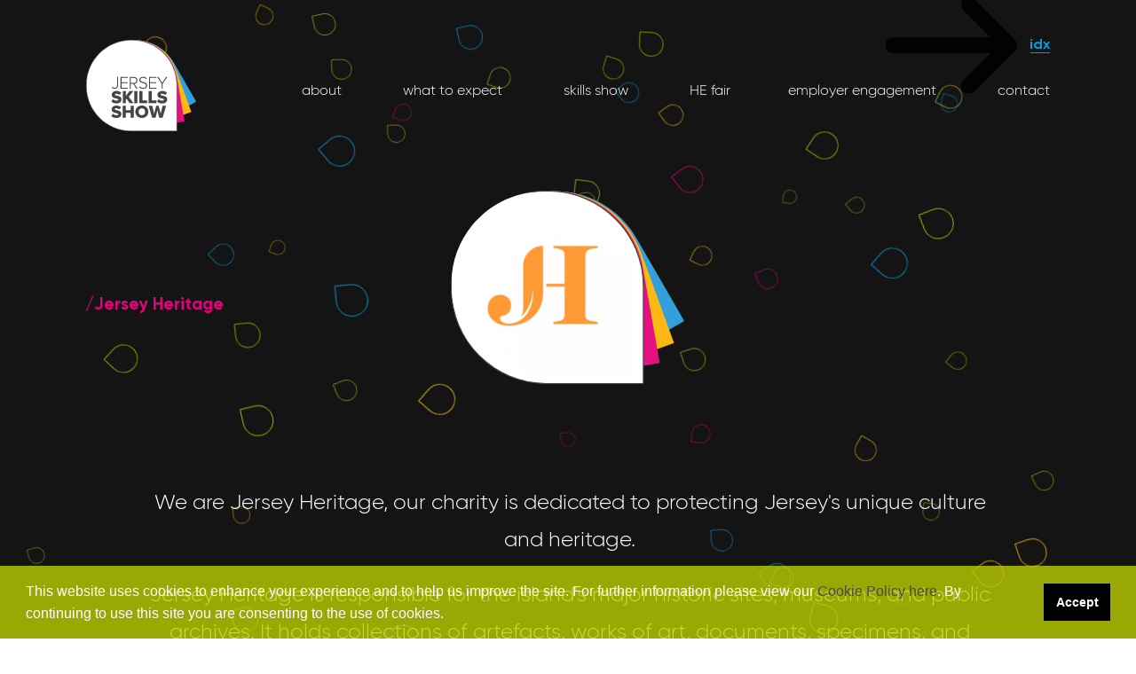

--- FILE ---
content_type: text/html; charset=UTF-8
request_url: https://jerseyskillsshow.com/exhibitors/jersey-heritage
body_size: 63964
content:
<!DOCTYPE html>
<html lang="en-GB">
	<head>
		<meta http-equiv="X-UA-Compatible" content="IE=edge"/>
		<meta charset="utf-8"/>
		<meta name="viewport" content="width=device-width, initial-scale=1.0, maximum-scale=1.0, user-scalable=no, viewport-fit=cover"/>
		<meta name="referrer" content="origin-when-cross-origin"/>
				<link rel="stylesheet" href="https://jerseyskillsshow.com/build/css/vue-multiselect.min.css"/>
		<link rel="apple-touch-icon" sizes="57x57" href="https://jerseyskillsshow.com//apple-icon-57x57.png">
		<link rel="apple-touch-icon" sizes="60x60" href="https://jerseyskillsshow.com//apple-icon-60x60.png">
		<link rel="apple-touch-icon" sizes="72x72" href="https://jerseyskillsshow.com//apple-icon-72x72.png">
		<link rel="apple-touch-icon" sizes="76x76" href="https://jerseyskillsshow.com//apple-icon-76x76.png">
		<link rel="apple-touch-icon" sizes="114x114" href="https://jerseyskillsshow.com//apple-icon-114x114.png">
		<link rel="apple-touch-icon" sizes="120x120" href="https://jerseyskillsshow.com//apple-icon-120x120.png">
		<link rel="apple-touch-icon" sizes="144x144" href="https://jerseyskillsshow.com//apple-icon-144x144.png">
		<link rel="apple-touch-icon" sizes="152x152" href="https://jerseyskillsshow.com//apple-icon-152x152.png">
		<link rel="apple-touch-icon" sizes="180x180" href="https://jerseyskillsshow.com//apple-icon-180x180.png">
		<link rel="icon" type="image/png" sizes="192x192" href="https://jerseyskillsshow.com//android-icon-192x192.png">
		<link rel="icon" type="image/png" sizes="32x32" href="https://jerseyskillsshow.com//favicon-32x32.png">
		<link rel="icon" type="image/png" sizes="96x96" href="https://jerseyskillsshow.com//favicon-96x96.png">
		<link rel="icon" type="image/png" sizes="16x16" href="https://jerseyskillsshow.com//favicon-16x16.png">
		<meta name="msapplication-TileColor" content="#ffffff">
		<meta name="msapplication-TileImage" content="/ms-icon-144x144.png">
		<meta name="theme-color" content="#009ee2">
		<link rel="stylesheet" href="https://use.typekit.net/vhi7zrj.css">
		<link rel="stylesheet" href="https://unpkg.com/vue-select@latest/dist/vue-select.css">
		<link rel="stylesheet" href="https://jerseyskillsshow.com/build/css/styles.min.css?v=303">
		<link rel="stylesheet" type="text/css" href="https://cdnjs.cloudflare.com/ajax/libs/cookieconsent2/3.1.1/cookieconsent.min.css"/>
		<script src="https://cdnjs.cloudflare.com/ajax/libs/cookieconsent2/3.1.1/cookieconsent.min.js"></script>
		<script>
			window.siteUrl = "https://jerseyskillsshow.com/"
setTimeout(function () {
window.cookieconsent.initialise({
"palette": {
"popup": {
"background": "rgba(186, 241, 92, 0.8)",
"text": "#fff"
},
"button": {
"background": "#000",
"text": "#fff"
}
},
"content": {

href: "privacy-policy",
dismiss: "Accept",
link: "",
message: "This website uses cookies to enhance your experience and to help us improve the site. For further information please view our <a href='        https://jerseyskillsshow.com/privacy-policy' class='cookieLink' target='_blank'>Cookie Policy here</a>. By continuing to use this site you are consenting to the use of cookies.",
target: "_self"
}

});
}, 1000);

window.dataLayer = window.dataLayer || [];
		</script>
		<script>
			window.siteUrl = "https://jerseyskillsshow.com/";
		</script>
	<title>Jersey Skills Show | Jersey Heritage</title>
<script type="text/javascript">dataLayer = [];
(function(w,d,s,l,i){w[l]=w[l]||[];w[l].push({'gtm.start':
new Date().getTime(),event:'gtm.js'});var f=d.getElementsByTagName(s)[0],
j=d.createElement(s),dl=l!='dataLayer'?'&l='+l:'';j.async=true;j.src=
'https://www.googletagmanager.com/gtm.js?id='+i+dl;f.parentNode.insertBefore(j,f);
})(window,document,'script','dataLayer','GTM-WCDDJBW');
</script><meta name="generator" content="SEOmatic">
<meta name="keywords" content="Jersey Skills Show">
<meta name="description" content="We are Jersey Heritage, our charity is dedicated to protecting Jersey&#039;s unique culture and heritage.  Jersey Heritage is responsible for the island&#039;s…">
<meta name="referrer" content="no-referrer-when-downgrade">
<meta name="robots" content="all">
<meta content="en_GB" property="og:locale">
<meta content="Jersey Skills Show" property="og:site_name">
<meta content="website" property="og:type">
<meta content="https://jerseyskillsshow.com/exhibitors/jersey-heritage" property="og:url">
<meta content="Jersey Heritage" property="og:title">
<meta content="We are Jersey Heritage, our charity is dedicated to protecting Jersey&#039;s unique culture and heritage.  Jersey Heritage is responsible for the island&#039;s major historic sites, museums, and public archives. It holds collections of artefacts, works of art, documents, specimens, and information relating…" property="og:description">
<meta content="https://jerseyskillsshow.com/build/img/uploads/_1200x630_crop_center-center_82_none/Jersey-Heritage.PNG?mtime=1712828687" property="og:image">
<meta content="1200" property="og:image:width">
<meta content="630" property="og:image:height">
<meta content="Jersey Skills Show Logo" property="og:image:alt">
<meta content="https://www.instagram.com/governmentofjersey/" property="og:see_also">
<meta content="https://www.facebook.com/skillsjersey/" property="og:see_also">
<meta content="https://twitter.com/skills_jersey" property="og:see_also">
<meta name="twitter:card" content="summary_large_image">
<meta name="twitter:site" content="@skills_jersey">
<meta name="twitter:creator" content="@skills_jersey">
<meta name="twitter:title" content="Jersey Heritage">
<meta name="twitter:description" content="We are Jersey Heritage, our charity is dedicated to protecting Jersey&#039;s unique culture and heritage.  Jersey Heritage is responsible for the island&#039;s major historic sites, museums, and public…">
<meta name="twitter:image" content="https://jerseyskillsshow.com/build/img/uploads/_800x418_crop_center-center_82_none/Jersey-Heritage.PNG?mtime=1712828687">
<meta name="twitter:image:width" content="800">
<meta name="twitter:image:height" content="418">
<meta name="twitter:image:alt" content="Jersey Skills Show Logo">
<meta name="google-site-verification" content="1GfzySzONhomMhkVjBf0td_IXae2Y2JefakJPk5WCWs">
<link href="https://jerseyskillsshow.com/exhibitors/jersey-heritage" rel="canonical">
<link href="https://jerseyskillsshow.com" rel="home">
<link type="text/plain" href="https://jerseyskillsshow.com/humans.txt" rel="author"></head>
	<body class="bg-black"><noscript><iframe src="https://www.googletagmanager.com/ns.html?id=GTM-WCDDJBW"
height="0" width="0" style="display:none;visibility:hidden"></iframe></noscript>
<script type="application/ld+json">{"@context":"http://schema.org","@graph":[{"@type":"CreativeWork","author":{"@id":"https://www.jerseyskillsshow.com#identity"},"copyrightHolder":{"@id":"https://www.jerseyskillsshow.com#identity"},"copyrightYear":"2024","creator":{"@id":"https://www.jerseyskillsshow.com#creator"},"dateModified":"2025-08-21T15:54:34+01:00","datePublished":"2024-04-11T10:42:00+01:00","description":"We are Jersey Heritage, our charity is dedicated to protecting Jersey's unique culture and heritage.  Jersey Heritage is responsible for the island's major historic sites, museums, and public archives. It holds collections of artefacts, works of art, documents, specimens, and information relating to Jersey's history, culture, and environment. Our charity is dedicated to protecting Jersey’s unique culture and heritage.     jerseyheritage.org  education@jerseyheritage.org","headline":"Jersey Heritage","image":{"@type":"ImageObject","url":"https://jerseyskillsshow.com/build/img/uploads/_1200x630_fit_center-center_82_none/Jersey-Heritage.PNG?mtime=1712828687"},"inLanguage":"en-gb","mainEntityOfPage":"https://jerseyskillsshow.com/exhibitors/jersey-heritage","name":"Jersey Heritage","publisher":{"@id":"https://www.jerseyskillsshow.com#creator"},"url":"https://jerseyskillsshow.com/exhibitors/jersey-heritage"},{"@id":"https://www.jerseyskillsshow.com#identity","@type":"Organization","address":{"@type":"PostalAddress","addressCountry":"Jersey","addressLocality":"Green Street","addressRegion":"St Helier","postalCode":"Je24UH","streetAddress":"Bermuda House"},"alternateName":"Skills Jersey","email":"skillsjersey@gov.je","image":{"@type":"ImageObject","height":"630","url":"https://ipop.je/skills/web/build/img/uploads/jersey-skills-show-image.png","width":"1200"},"logo":{"@type":"ImageObject","height":"60","url":"https://jerseyskillsshow.com/build/img/uploads/_600x60_fit_center-center_82_none/jersey-skills-show-image.png?mtime=1601999548","width":"114"},"name":"Jersey Skills Show 2020","sameAs":["https://twitter.com/skills_jersey","https://www.facebook.com/skillsjersey/","https://www.instagram.com/governmentofjersey/"],"telephone":"01534 449440","url":"https://www.jerseyskillsshow.com"},{"@id":"#creator","@type":"Organization"},{"@type":"BreadcrumbList","description":"Breadcrumbs list","itemListElement":[{"@type":"ListItem","item":"https://jerseyskillsshow.com/","name":"Home","position":1},{"@type":"ListItem","item":"https://jerseyskillsshow.com/exhibitors","name":"Exhibitors All","position":2},{"@type":"ListItem","item":"https://jerseyskillsshow.com/exhibitors/jersey-heritage","name":"Jersey Heritage","position":3}],"name":"Breadcrumbs"}]}</script></body>
</html>
<div class="idx-menu js-idx-menu"><div class="u-max-l"><div class="js-idx-close-btn u-absolute">×</div></div><div class="u-max-l u-relative u-flex__space u-flex u-padding-l idx-nav-inner u-relative"><a href="https://jerseyskillsshow.com/exhibitors/121-care"><div class="idx-item js-idx-item"><h2 data-idx-img="https://jerseyskillsshow.com/build/img/uploads/121-Care-Logo.png">1:2:1 Care</h2></div></a><a href="https://jerseyskillsshow.com/exhibitors/4health-home-care-agency-ltd"><div class="idx-item js-idx-item"><h2 data-idx-img="https://jerseyskillsshow.com/build/img/uploads/4Health-Home-Care-Agency-Ltd-Logo.png">4Health Home Care Agency Ltd</h2></div></a><a href="https://jerseyskillsshow.com/exhibitors/4-safety"><div class="idx-item js-idx-item"><h2 data-idx-img="https://jerseyskillsshow.com/build/img/uploads/4safety.jpg">4Safety</h2></div></a><a href="https://jerseyskillsshow.com/exhibitors/afm"><div class="idx-item js-idx-item"><h2 data-idx-img="https://jerseyskillsshow.com/build/img/uploads/AFM-Logo.png">AFM</h2></div></a><a href="https://jerseyskillsshow.com/exhibitors/alexander-daniels-offshore-recruitment"><div class="idx-item js-idx-item"><h2 data-idx-img="https://jerseyskillsshow.com/build/img/uploads/Alexander-Daniels-Offshore-Recruitment-Logo.png">Alexander Daniels Offshore Recruitment</h2></div></a><a href="https://jerseyskillsshow.com/exhibitors/alter-domus"><div class="idx-item js-idx-item"><h2 data-idx-img="https://jerseyskillsshow.com/build/img/uploads/alterdomus.jpg">Alter Domus</h2></div></a><a href="https://jerseyskillsshow.com/exhibitors/andium-homes"><div class="idx-item js-idx-item"><h2 data-idx-img="https://jerseyskillsshow.com/build/img/uploads/Andium-Homes-Logo.png">Andium Homes</h2></div></a><a href="https://jerseyskillsshow.com/exhibitors/army-careers"><div class="idx-item js-idx-item"><h2 data-idx-img="https://jerseyskillsshow.com/build/img/uploads/Army-Careers-Logo.png">Army Careers</h2></div></a><a href="https://jerseyskillsshow.com/exhibitors/aztec-group"><div class="idx-item js-idx-item"><h2 data-idx-img="https://jerseyskillsshow.com/build/img/uploads/Aztec-Logo.png">Aztec Group</h2></div></a><a href="https://jerseyskillsshow.com/exhibitors/bdo"><div class="idx-item js-idx-item"><h2 data-idx-img="https://jerseyskillsshow.com/build/img/uploads/BDO-C5-Logo.png">BDO &amp; C5</h2></div></a><a href="https://jerseyskillsshow.com/exhibitors/best-start-partnership"><div class="idx-item js-idx-item"><h2 data-idx-img="https://jerseyskillsshow.com/build/img/uploads/Best-Start-Jersey-Logo.png">Best Start Partnership</h2></div></a><a href="https://jerseyskillsshow.com/exhibitors/british-army"><div class="idx-item js-idx-item"><h2 data-idx-img="https://jerseyskillsshow.com/build/img/uploads/British-Army-Jersey-Field-Squadron-Logo-1.png">British Army, Jersey Field Squadron</h2></div></a><a href="https://jerseyskillsshow.com/exhibitors/centre-point"><div class="idx-item js-idx-item"><h2 data-idx-img="https://jerseyskillsshow.com/build/img/uploads/Centrepoint-Logo.png">Centrepoint</h2></div></a><a href="https://jerseyskillsshow.com/exhibitors/channel-islands-co-operative-society"><div class="idx-item js-idx-item"><h2 data-idx-img="https://jerseyskillsshow.com/build/img/uploads/Co-op-Logo.png">Channel Islands Co-Operative Society</h2></div></a><a href="https://jerseyskillsshow.com/exhibitors/cigpe"><div class="idx-item js-idx-item"><h2 data-idx-img="https://jerseyskillsshow.com/build/img/uploads/CIGPE.jpg">CIGPE</h2></div></a><a href="https://jerseyskillsshow.com/exhibitors/collas-crill"><div class="idx-item js-idx-item"><h2 data-idx-img="https://jerseyskillsshow.com/build/img/uploads/Collas-Crill-Logo.png">Collas Crill</h2></div></a><a href="https://jerseyskillsshow.com/exhibitors/csc"><div class="idx-item js-idx-item"><h2 data-idx-img="https://jerseyskillsshow.com/build/img/uploads/CSC-Logo.png">CSC</h2></div></a><a href="https://jerseyskillsshow.com/exhibitors/dfds"><div class="idx-item js-idx-item"><h2 data-idx-img="https://jerseyskillsshow.com/build/img/uploads/DFDS-Logo.png">DFDS</h2></div></a><a href="https://jerseyskillsshow.com/exhibitors/dominion"><div class="idx-item js-idx-item"><h2 data-idx-img="https://jerseyskillsshow.com/build/img/uploads/Dominion-Logo.png">Dominion</h2></div></a><a href="https://jerseyskillsshow.com/exhibitors/infrastructure-housing-and-environment"><div class="idx-item js-idx-item"><h2 data-idx-img="https://jerseyskillsshow.com/build/img/uploads/jersey-public-service-careers.jpeg">Engineering</h2></div></a><a href="https://jerseyskillsshow.com/exhibitors/enso-solutions-ltd"><div class="idx-item js-idx-item"><h2 data-idx-img="https://jerseyskillsshow.com/build/img/uploads/Enso-Logo.png">Enso Solutions Ltd</h2></div></a><a href="https://jerseyskillsshow.com/exhibitors/family-mediation-jersey"><div class="idx-item js-idx-item"><h2 data-idx-img="https://jerseyskillsshow.com/build/img/uploads/Family-Mediation-Jersey-Logo.png">Family Mediation Jersey</h2></div></a><a href="https://jerseyskillsshow.com/exhibitors/treasury-and-exchequer"><div class="idx-item js-idx-item"><h2 data-idx-img="https://jerseyskillsshow.com/build/img/uploads/jersey-public-service-careers.jpeg">Finance</h2></div></a><a href="https://jerseyskillsshow.com/exhibitors/grant-thornton"><div class="idx-item js-idx-item"><h2 data-idx-img="https://jerseyskillsshow.com/build/img/uploads/Grant-Thornton-Ltd-Logo.png">Grant Thornton Ltd</h2></div></a><a href="https://jerseyskillsshow.com/exhibitors/health-and-community-services"><div class="idx-item js-idx-item"><h2 data-idx-img="https://jerseyskillsshow.com/build/img/uploads/GOV.jpg">Health and Community Services</h2></div></a><a href="https://jerseyskillsshow.com/exhibitors/health-care-jersey"><div class="idx-item js-idx-item"><h2 data-idx-img="https://jerseyskillsshow.com/build/img/uploads/Health-Care-Jersey-Logo.png">Health Care Jersey</h2></div></a><a href="https://jerseyskillsshow.com/exhibitors/healthhaus"><div class="idx-item js-idx-item"><h2 data-idx-img="https://jerseyskillsshow.com/build/img/uploads/Healthhaus-Logo.png">Healthhaus</h2></div></a><a href="https://jerseyskillsshow.com/exhibitors/highlands-college"><div class="idx-item js-idx-item"><h2 data-idx-img="https://jerseyskillsshow.com/build/img/uploads/Highlands.jpg">Highlands College</h2></div></a><a href="https://jerseyskillsshow.com/exhibitors/highvern"><div class="idx-item js-idx-item"><h2 data-idx-img="https://jerseyskillsshow.com/build/img/uploads/HIGHVERN-Logo.png">HIGHVERN</h2></div></a><a href="https://jerseyskillsshow.com/exhibitors/institute-of-law"><div class="idx-item js-idx-item"><h2 data-idx-img="https://jerseyskillsshow.com/build/img/uploads/Institute-of-Law-Logo.png">Institute of Law</h2></div></a><a href="https://jerseyskillsshow.com/exhibitors/insurance-corporation"><div class="idx-item js-idx-item"><h2 data-idx-img="https://jerseyskillsshow.com/build/img/uploads/Intact-Logo.png">Intact Insurance Channel Islands Limited</h2></div></a><a href="https://jerseyskillsshow.com/exhibitors/iq-eq"><div class="idx-item js-idx-item"><h2 data-idx-img="https://jerseyskillsshow.com/build/img/uploads/IGEQ.jpg">IQ-EQ</h2></div></a><a href="https://jerseyskillsshow.com/exhibitors/islands-insurance"><div class="idx-item js-idx-item"><h2 data-idx-img="https://jerseyskillsshow.com/build/img/uploads/Islands-Insurance-Group-Logo.png">Islands Insurance Group</h2></div></a><a href="https://jerseyskillsshow.com/exhibitors/itv-channel-television"><div class="idx-item js-idx-item"><h2 data-idx-img="https://jerseyskillsshow.com/build/img/uploads/ITV-Logo.png">ITV Channel TV</h2></div></a><a href="https://jerseyskillsshow.com/exhibitors/jenca-music"><div class="idx-item js-idx-item"><h2 data-idx-img="https://jerseyskillsshow.com/build/img/uploads/Jenca-Music-School-Logo.png">Jenca Music School</h2></div></a><a href="https://jerseyskillsshow.com/exhibitors/jersey-construction-council"><div class="idx-item js-idx-item"><h2 data-idx-img="https://jerseyskillsshow.com/build/img/uploads/JCC.jpg">Jersey Construction Council</h2></div></a><a href="https://jerseyskillsshow.com/exhibitors/jersey-dairy"><div class="idx-item js-idx-item"><h2 data-idx-img="https://jerseyskillsshow.com/build/img/uploads/Jersey-Dairy.jpg">Jersey Dairy</h2></div></a><a href="https://jerseyskillsshow.com/exhibitors/jec"><div class="idx-item js-idx-item"><h2 data-idx-img="https://jerseyskillsshow.com/build/img/uploads/Jersey-Electricity-Logo.png">Jersey Electricity</h2></div></a><a href="https://jerseyskillsshow.com/exhibitors/jersey-finance"><div class="idx-item js-idx-item"><h2 data-idx-img="https://jerseyskillsshow.com/build/img/uploads/Jersey-Finance-logo.png">Jersey Finance</h2></div></a><a href="https://jerseyskillsshow.com/exhibitors/jersey-financial-services-commission"><div class="idx-item js-idx-item"><h2 data-idx-img="https://jerseyskillsshow.com/build/img/uploads/jfsc.PNG">Jersey Financial Services Commission</h2></div></a><a href="https://jerseyskillsshow.com/exhibitors/jersey-heritage"><div class="idx-item js-idx-item"><h2 data-idx-img="https://jerseyskillsshow.com/build/img/uploads/Jersey-Heritage.PNG">Jersey Heritage</h2></div></a><a href="https://jerseyskillsshow.com/exhibitors/jersey-hospitality-association"><div class="idx-item js-idx-item"><h2 data-idx-img="https://jerseyskillsshow.com/build/img/uploads/jerseyhosp.jpg">Jersey Hospitality Association</h2></div></a><a href="https://jerseyskillsshow.com/exhibitors/jersey-overseas-aid"><div class="idx-item js-idx-item"><h2 data-idx-img="https://jerseyskillsshow.com/build/img/uploads/JOA.jpg">Jersey Overseas Aid</h2></div></a><a href="https://jerseyskillsshow.com/exhibitors/jersey-public-service"><div class="idx-item js-idx-item"><h2 data-idx-img="https://jerseyskillsshow.com/build/img/uploads/jersey-public-service-careers.jpeg">Jersey Public Service</h2></div></a><a href="https://jerseyskillsshow.com/exhibitors/jersey-sport"><div class="idx-item js-idx-item"><h2 data-idx-img="https://jerseyskillsshow.com/build/img/uploads/JERSEYPORT.jpg">Jersey Sport</h2></div></a><a href="https://jerseyskillsshow.com/exhibitors/sure"><div class="idx-item js-idx-item"><h2 data-idx-img="https://jerseyskillsshow.com/build/img/uploads/jersey-water.png">Jersey Water</h2></div></a><a href="https://jerseyskillsshow.com/exhibitors/jersey-youth-service"><div class="idx-item js-idx-item"><h2 data-idx-img="https://jerseyskillsshow.com/build/img/uploads/JYS.jpg">Jersey Youth Service</h2></div></a><a href="https://jerseyskillsshow.com/exhibitors/durrell-wildlife-conservation-trust-jersey-zoo"><div class="idx-item js-idx-item"><h2 data-idx-img="https://jerseyskillsshow.com/build/img/uploads/Durrell_2021-10-06-105159.jpg">Jersey Zoo</h2></div></a><a href="https://jerseyskillsshow.com/exhibitors/jersey-employment-trust"><div class="idx-item js-idx-item"><h2 data-idx-img="https://jerseyskillsshow.com/build/img/uploads/JET-Logo-1.png">JET</h2></div></a><a href="https://jerseyskillsshow.com/exhibitors/jt"><div class="idx-item js-idx-item"><h2 data-idx-img="https://jerseyskillsshow.com/build/img/uploads/JT.jpg">JT</h2></div></a><a href="https://jerseyskillsshow.com/exhibitors/jtc"><div class="idx-item js-idx-item"><h2 data-idx-img="https://jerseyskillsshow.com/build/img/uploads/JTC-logo.png">JTC</h2></div></a><a href="https://jerseyskillsshow.com/exhibitors/kpmg"><div class="idx-item js-idx-item"><h2 data-idx-img="https://jerseyskillsshow.com/build/img/uploads/kpmg.jpg">KPMG</h2></div></a><a href="https://jerseyskillsshow.com/exhibitors/langham-hall"><div class="idx-item js-idx-item"><h2 data-idx-img="https://jerseyskillsshow.com/build/img/uploads/Langham-Hall-Fund-Management-Jersey-Limited-Logo.png">Langham Hall Fund Management (Jersey) Limited</h2></div></a><a href="https://jerseyskillsshow.com/exhibitors/logicalis"><div class="idx-item js-idx-item"><h2 data-idx-img="https://jerseyskillsshow.com/build/img/uploads/Logicalis-Logo.png">Logicalis</h2></div></a><a href="https://jerseyskillsshow.com/exhibitors/maison-st-brelade-care-home"><div class="idx-item js-idx-item"><h2 data-idx-img="https://jerseyskillsshow.com/build/img/uploads/Maison-St-Brelade-Care-HomeLogo.png">Maison St Brelade Care Home</h2></div></a><a href="https://jerseyskillsshow.com/exhibitors/maples-group"><div class="idx-item js-idx-item"><h2 data-idx-img="https://jerseyskillsshow.com/build/img/uploads/JSS-Website-Exhibitor-Logo.png">Maples Group</h2></div></a><a href="https://jerseyskillsshow.com/exhibitors/medical-education"><div class="idx-item js-idx-item"><h2 data-idx-img="https://jerseyskillsshow.com/build/img/uploads/GOV.jpg">Medical Education</h2></div></a><a href="https://jerseyskillsshow.com/exhibitors/micron-m-e-services-ltd"><div class="idx-item js-idx-item"><h2 data-idx-img="https://jerseyskillsshow.com/build/img/uploads/Micron-ME-Services-Ltd-Logo.png">Micron M&amp;E Services Ltd</h2></div></a><a href="https://jerseyskillsshow.com/exhibitors/mourant"><div class="idx-item js-idx-item"><h2 data-idx-img="https://jerseyskillsshow.com/build/img/uploads/Mourant-Logo.png">Mourant</h2></div></a><a href="https://jerseyskillsshow.com/exhibitors/nursing-midwifery-education-and-vocational-training"><div class="idx-item js-idx-item"><h2 data-idx-img="https://jerseyskillsshow.com/build/img/uploads/jersey-public-service-careers.jpeg">Nursing</h2></div></a><a href="https://jerseyskillsshow.com/exhibitors/ocorian"><div class="idx-item js-idx-item"><h2 data-idx-img="https://jerseyskillsshow.com/build/img/uploads/Ocorian-Logo.png">Ocorian</h2></div></a><a href="https://jerseyskillsshow.com/exhibitors/orthopedics"><div class="idx-item js-idx-item"><h2 data-idx-img="https://jerseyskillsshow.com/build/img/uploads/GOV.jpg">Orthoptic Department</h2></div></a><a href="https://jerseyskillsshow.com/exhibitors/ports-of-jersey"><div class="idx-item js-idx-item"><h2 data-idx-img="https://jerseyskillsshow.com/build/img/uploads/Ports-of-Jersey-Logo.png">Ports of Jersey</h2></div></a><a href="https://jerseyskillsshow.com/exhibitors/prosperity-24-7"><div class="idx-item js-idx-item"><h2 data-idx-img="https://jerseyskillsshow.com/build/img/uploads/Prosperity-247-Logo.png">Prosperity 24/7</h2></div></a><a href="https://jerseyskillsshow.com/exhibitors/pwc"><div class="idx-item js-idx-item"><h2 data-idx-img="https://jerseyskillsshow.com/build/img/uploads/PwC_logo_rgb_colour_pos_2025-06-03-144143.png">PwC</h2></div></a><a href="https://jerseyskillsshow.com/exhibitors/regulation"><div class="idx-item js-idx-item"><h2 data-idx-img="https://jerseyskillsshow.com/build/img/uploads/jersey-public-service-careers.jpeg">Regulation</h2></div></a><a href="https://jerseyskillsshow.com/exhibitors/insurance-institute-of-jersey"><div class="idx-item js-idx-item"><h2 data-idx-img="https://jerseyskillsshow.com/build/img/uploads/Rossborough-Insurance.png">Rossborough Insurance</h2></div></a><a href="https://jerseyskillsshow.com/exhibitors/raf"><div class="idx-item js-idx-item"><h2 data-idx-img="https://jerseyskillsshow.com/build/img/uploads/RAF-Regular-Reserve-Logo.png">Royal Air Force</h2></div></a><a href="https://jerseyskillsshow.com/exhibitors/royal-navy"><div class="idx-item js-idx-item"><h2 data-idx-img="https://jerseyskillsshow.com/build/img/uploads/Royal-Navy.PNG">Royal Navy</h2></div></a><a href="https://jerseyskillsshow.com/exhibitors/rsm-channel-islands"><div class="idx-item js-idx-item"><h2 data-idx-img="https://jerseyskillsshow.com/build/img/uploads/RSM-Logo.png">RSM Channel Islands</h2></div></a><a href="https://jerseyskillsshow.com/exhibitors/saltgate"><div class="idx-item js-idx-item"><h2 data-idx-img="https://jerseyskillsshow.com/build/img/uploads/Saltgate-Logo.png">Saltgate</h2></div></a><a href="https://jerseyskillsshow.com/exhibitors/sandpiperci"><div class="idx-item js-idx-item"><h2 data-idx-img="https://jerseyskillsshow.com/build/img/uploads/Sandpiper-Logo.png">SandpiperCI</h2></div></a><a href="https://jerseyskillsshow.com/exhibitors/seymour"><div class="idx-item js-idx-item"><h2 data-idx-img="https://jerseyskillsshow.com/build/img/uploads/seymour.PNG">Seymour Hotels</h2></div></a><a href="https://jerseyskillsshow.com/exhibitors/skills-jersey-careers-guidance"><div class="idx-item js-idx-item"><h2 data-idx-img="https://jerseyskillsshow.com/build/img/uploads/Careers-Guidance.jpg">Skills Jersey - Careers Guidance</h2></div></a><a href="https://jerseyskillsshow.com/exhibitors/skills-jersey-skills-coaches"><div class="idx-item js-idx-item"><h2 data-idx-img="https://jerseyskillsshow.com/build/img/uploads/mentoring-logo.JPG">Skills Jersey - Skills Mentors</h2></div></a><a href="https://jerseyskillsshow.com/exhibitors/skills-jersey-trident-work-experience"><div class="idx-item js-idx-item"><h2 data-idx-img="https://jerseyskillsshow.com/build/img/uploads/trident_2025-06-03-085737.JPG">Skills Jersey - Trident Work Experience</h2></div></a><a href="https://jerseyskillsshow.com/exhibitors/skywalker-flight-training"><div class="idx-item js-idx-item"><h2 data-idx-img="https://jerseyskillsshow.com/build/img/uploads/Skywalker-Flight-Training-Logo.png">Skywalker Flight Training</h2></div></a><a href="https://jerseyskillsshow.com/exhibitors/snap-design-digital"><div class="idx-item js-idx-item"><h2 data-idx-img="https://jerseyskillsshow.com/build/img/uploads/Snap-Design-Digital-Logo.png">Snap Design &amp; Digital</h2></div></a><a href="https://jerseyskillsshow.com/exhibitors/social-care"><div class="idx-item js-idx-item"><h2 data-idx-img="https://jerseyskillsshow.com/build/img/uploads/jersey-public-service-careers.jpeg">Social Care</h2></div></a><a href="https://jerseyskillsshow.com/exhibitors/strive"><div class="idx-item js-idx-item"><h2 data-idx-img="https://jerseyskillsshow.com/build/img/uploads/Strive-Logo.png">Strive</h2></div></a><a href="https://jerseyskillsshow.com/exhibitors/sure-jersey-limited"><div class="idx-item js-idx-item"><h2 data-idx-img="https://jerseyskillsshow.com/build/img/uploads/Sure-Jersey-Limited-Logo.png">Sure Jersey Limited</h2></div></a><a href="https://jerseyskillsshow.com/exhibitors/system-labs"><div class="idx-item js-idx-item"><h2 data-idx-img="https://jerseyskillsshow.com/build/img/uploads/sysem-labs.PNG">System Labs</h2></div></a><a href="https://jerseyskillsshow.com/exhibitors/teaching"><div class="idx-item js-idx-item"><h2 data-idx-img="https://jerseyskillsshow.com/build/img/uploads/jersey-public-service-careers.jpeg">Teaching</h2></div></a><a href="https://jerseyskillsshow.com/exhibitors/theatres"><div class="idx-item js-idx-item"><h2 data-idx-img="https://jerseyskillsshow.com/build/img/uploads/GOV.jpg">Theatres &amp; Anaesthetics</h2></div></a><a href="https://jerseyskillsshow.com/exhibitors/justice-and-home-affairs"><div class="idx-item js-idx-item"><h2 data-idx-img="https://jerseyskillsshow.com/build/img/uploads/jersey-public-service-careers.jpeg">Uniformed Services</h2></div></a><a href="https://jerseyskillsshow.com/exhibitors/viberts-lawyers"><div class="idx-item js-idx-item"><h2 data-idx-img="https://jerseyskillsshow.com/build/img/uploads/Viberts-Lawyers-Logo.png">Viberts Lawyers</h2></div></a><a href="https://jerseyskillsshow.com/exhibitors/waitrose"><div class="idx-item js-idx-item"><h2 data-idx-img="https://jerseyskillsshow.com/build/img/uploads/Waitrose-Partners-Logo.png">Waitrose &amp; Partners</h2></div></a><a href="https://jerseyskillsshow.com/exhibitors/walkers"><div class="idx-item js-idx-item"><h2 data-idx-img="https://jerseyskillsshow.com/build/img/uploads/Walkers.jpg">Walkers</h2></div></a></div></div>
<div class="cursor-outer">
    <svg class="cursor hide-tablet" width="25" height="25" viewBox="0 0 25 25">
        <circle class="cursor__inner" cx="12.5" cy="12.5" r="6.25"></circle>
    </svg>
    <div class="img-hover"></div>
</div>

<div id="output"></div>
<div id="canvas">
   |  </div>

</div>
<div id="proximity"></div>
<div id="proximity2"></div>
<div id="proximity3"></div>

<div class="nav-cont-outer js-sticky-nav">
    <nav class="">
  <div class="u-max-l u-relative nav-cont u-flex__space u-flex u-padding-l">
    <a href="https://jerseyskillsshow.com/"
      ><div class="logo fill"><?xml version="1.0" encoding="UTF-8"?>
<svg
  id="Layer_1"
  data-name="Layer 1"
  xmlns="http://www.w3.org/2000/svg"
  xmlns:xlink="http://www.w3.org/1999/xlink"
  viewBox="0 0 336.33 278.5"
>
  <defs>
    <style>
      .cls-1 {
        clip-path: url(#clippath);
      }

      .cls-2,
      .cls-3,
      .cls-4,
      .cls-5,
      .cls-6,
      .cls-7 {
        stroke-width: 0px;
      }

      .cls-2,
      .cls-8,
      .cls-9 {
        fill: none;
      }

      .cls-10 {
        clip-path: url(#clippath-1);
      }

      .cls-3 {
        fill: #31a0db;
      }

      .cls-4 {
        fill: #f9b812;
      }

      .cls-5 {
        fill: #e3127e;
      }

      .cls-8 {
        stroke-width: 1.4px;
      }

      .cls-8,
      .cls-9 {
        stroke: #434348;
        stroke-miterlimit: 10;
      }

      .cls-9 {
        stroke-width: 0.35px;
      }

      .cls-6 {
        fill: #fff;
      }

      .cls-7 {
        fill: #434348;
      }
    </style>
    <clipPath id="clippath">
      <rect class="cls-2" x="0" y="0" width="336.33" height="278.5" />
    </clipPath>
    <clipPath id="clippath-1">
      <rect class="cls-2" x="0" y="0" width="336.33" height="278.5" />
    </clipPath>
  </defs>
  <g class="cls-1">
    <path
      class="cls-3"
      d="M336.33,187.79l-119.35,69.02c-64.61,37.36-147.23,15.19-184.53-49.52l-1.36-2.37C-6.22,140.2,15.92,57.45,80.53,20.09l2.36-1.37c64.61-37.36,147.23-15.19,184.53,49.52l68.91,119.54Z"
    />
    <path
      class="cls-4"
      d="M321.62,219.45l-129.5,47.21c-70.11,25.56-147.62-10.65-173.14-80.86l-.93-2.57C-7.47,113,28.68,35.36,98.78,9.81l2.56-.94c70.11-25.56,147.62,10.65,173.14,80.87l47.14,129.71Z"
    />
    <path
      class="cls-5"
      d="M300.98,248.22l-135.72,23.97c-73.47,12.98-143.54-36.16-156.49-109.75l-.47-2.69C-4.66,86.15,44.4,15.98,117.87,3l2.69-.47c73.47-12.98,143.53,36.16,156.49,109.75l23.93,135.94Z"
    />
    <path
      class="cls-6"
      d="M277.36,277.8h-139.71C62.01,277.8.7,216.39.7,140.64v-2.77C.7,62.11,62.01.7,137.65.7h2.77c75.64,0,136.95,61.41,136.95,137.17v139.94Z"
    />
    <path
      class="cls-8"
      d="M277.36,277.8h-139.71C62.01,277.8.7,216.39.7,140.64v-2.77C.7,62.11,62.01.7,137.65.7h2.77c75.64,0,136.95,61.41,136.95,137.17v139.94Z"
    />
  </g>
  <g>
    <path
      class="cls-7"
      d="M80.04,142.54c1.56,2.07,3.65,3.88,6.93,3.88,4.74,0,7.66-3.35,7.66-8.13v-25.18h3.02v25.18c0,7.38-4.74,10.89-10.52,10.89-3.75,0-6.61-1.33-8.91-4.36l1.82-2.28Z"
    />
    <path
      class="cls-7"
      d="M105.25,113.12h22.03v2.76h-19.06v13.12h18.7v2.76h-18.7v14.02h19.06v2.76h-22.03v-35.43Z"
    />
    <path
      class="cls-7"
      d="M144.15,133.88h-7.66v14.66h-2.97v-35.43h12.97c5.99,0,10.57,3.88,10.57,10.36s-4.48,9.99-9.63,10.2l10.05,14.87h-3.59l-9.74-14.66ZM146.24,115.88h-9.74v15.24h9.74c4.58,0,7.71-3.19,7.71-7.65s-3.12-7.6-7.71-7.6Z"
    />
    <path
      class="cls-7"
      d="M163.37,141.27c2.24,2.66,5.88,5.15,10.83,5.15,7.13,0,9.17-4.04,9.17-7.06,0-4.99-4.63-6.37-9.53-7.7-5.47-1.54-11.3-3.13-11.3-9.67,0-5.79,5.1-9.45,11.41-9.45,5.21,0,9.06,1.86,11.77,4.99l-1.98,2.23c-2.5-3.08-6.04-4.46-9.95-4.46-4.63,0-8.12,2.71-8.12,6.53,0,4.2,4.32,5.42,9.06,6.69,5.62,1.65,11.77,3.45,11.77,10.62,0,4.57-2.97,10.04-12.34,10.04-5.73,0-10.05-2.34-12.71-5.63l1.93-2.28Z"
    />
    <path
      class="cls-7"
      d="M192.59,113.12h22.03v2.76h-19.06v13.12h18.7v2.76h-18.7v14.02h19.06v2.76h-22.03v-35.43Z"
    />
    <path
      class="cls-7"
      d="M231.18,133.41l-13.8-20.29h3.59l11.72,17.42,11.72-17.42h3.59l-13.8,20.29v15.14h-3.02v-15.14Z"
    />
  </g>
  <g>
    <path
      class="cls-7"
      d="M82.22,180.65c2.58,2.63,6.55,4.82,11.44,4.82,3.17,0,5.1-1.37,5.1-3.12,0-2.08-2.31-2.9-6.12-3.73-5.91-1.21-14.18-2.74-14.18-11.4,0-6.14,5.1-11.45,14.29-11.45,5.75,0,10.75,1.75,14.56,5.1l-5.05,6.74c-3.01-2.52-6.93-3.78-10.1-3.78s-4.24,1.26-4.24,2.85c0,1.92,2.2,2.58,6.18,3.34,5.91,1.26,14.08,3.01,14.08,11.29,0,7.34-5.32,12.22-14.94,12.22-7.25,0-12.3-2.3-15.9-5.81l4.89-7.07Z"
    />
    <path
      class="cls-7"
      d="M133.43,192.87l-9.4-13.75-2.42,3.07v10.68h-9.24v-36.55h9.24v15.01l11.01-15.01h11.39l-13.92,17.1,14.67,19.45h-11.34Z"
    />
    <path class="cls-7" d="M147.4,192.87v-36.55h9.24v36.55h-9.24Z" />
    <path
      class="cls-7"
      d="M162.98,192.87v-36.55h9.24v28.33h14.4v8.22h-23.64Z"
    />
    <path class="cls-7" d="M191.3,192.87v-36.55h9.24v28.33h14.4v8.22h-23.64Z" />
    <path
      class="cls-7"
      d="M221.93,180.65c2.58,2.63,6.55,4.82,11.44,4.82,3.17,0,5.1-1.37,5.1-3.12,0-2.08-2.31-2.9-6.12-3.73-5.91-1.21-14.18-2.74-14.18-11.4,0-6.14,5.1-11.45,14.29-11.45,5.75,0,10.75,1.75,14.56,5.1l-5.05,6.74c-3.01-2.52-6.93-3.78-10.1-3.78s-4.25,1.26-4.25,2.85c0,1.92,2.2,2.58,6.18,3.34,5.91,1.26,14.08,3.01,14.08,11.29,0,7.34-5.32,12.22-14.94,12.22-7.25,0-12.3-2.3-15.9-5.81l4.89-7.07Z"
    />
  </g>
  <g class="cls-10">
    <path
      class="cls-9"
      d="M77.33,187.72c3.6,3.51,8.65,5.81,15.9,5.81,9.62,0,14.94-4.88,14.94-12.22,0-8.27-8.17-10.03-14.08-11.29-3.98-.77-6.18-1.43-6.18-3.34,0-1.59,1.18-2.85,4.25-2.85s7.09,1.26,10.1,3.78l5.05-6.74c-3.82-3.34-8.81-5.1-14.56-5.1-9.19,0-14.29,5.31-14.29,11.45,0,8.66,8.28,10.19,14.18,11.4,3.82.82,6.13,1.64,6.13,3.73,0,1.75-1.93,3.12-5.11,3.12-4.89,0-8.86-2.19-11.44-4.82l-4.89,7.07Z"
    />
    <polygon
      class="cls-9"
      points="133.38 192.87 144.71 192.87 130.05 173.42 143.96 156.32 132.57 156.32 121.56 171.34 121.56 156.32 112.31 156.32 112.31 192.87 121.56 192.87 121.56 182.18 123.97 179.12 133.38 192.87"
    />
    <rect class="cls-9" x="147.29" y="156.32" width="9.24" height="36.55" />
    <polygon
      class="cls-9"
      points="162.82 192.87 186.46 192.87 186.46 184.65 172.06 184.65 172.06 156.32 162.82 156.32 162.82 192.87"
    />
    <polygon
      class="cls-9"
      points="191.08 192.87 214.73 192.87 214.73 184.65 200.32 184.65 200.32 156.32 191.08 156.32 191.08 192.87"
    />
    <path
      class="cls-9"
      d="M216.77,187.72c3.6,3.51,8.65,5.81,15.9,5.81,9.62,0,14.94-4.88,14.94-12.22,0-8.27-8.17-10.03-14.08-11.29-3.98-.77-6.18-1.43-6.18-3.34,0-1.59,1.18-2.85,4.24-2.85s7.09,1.26,10.1,3.78l5.05-6.74c-3.82-3.34-8.81-5.1-14.56-5.1-9.19,0-14.29,5.31-14.29,11.45,0,8.66,8.27,10.19,14.18,11.4,3.82.82,6.12,1.64,6.12,3.73,0,1.75-1.93,3.12-5.1,3.12-4.89,0-8.87-2.19-11.45-4.82l-4.89,7.07Z"
    />
    <path
      class="cls-7"
      d="M81.92,225.09c2.58,2.63,6.56,4.82,11.44,4.82,3.17,0,5.1-1.37,5.1-3.12,0-2.08-2.31-2.9-6.12-3.73-5.91-1.21-14.18-2.74-14.18-11.4,0-6.14,5.1-11.45,14.29-11.45,5.75,0,10.75,1.75,14.56,5.1l-5.05,6.74c-3.01-2.52-6.93-3.78-10.1-3.78s-4.24,1.26-4.24,2.85c0,1.92,2.2,2.58,6.18,3.34,5.91,1.26,14.08,3.01,14.08,11.29,0,7.34-5.32,12.22-14.94,12.22-7.25,0-12.3-2.3-15.9-5.81l4.89-7.07Z"
    />
    <polygon
      class="cls-7"
      points="136.32 237.31 136.32 222.62 121.42 222.62 121.42 237.31 112.17 237.31 112.17 200.76 121.42 200.76 121.42 214.4 136.32 214.4 136.32 200.76 145.57 200.76 145.57 237.31 136.32 237.31"
    />
    <path
      class="cls-7"
      d="M170.47,200.16c11.33,0,19.78,7.78,19.78,18.91s-8.44,18.9-19.78,18.9-19.83-7.78-19.83-18.9,8.5-18.91,19.83-18.91M170.47,208.49c-6.17,0-10.11,4.6-10.11,10.58s3.94,10.58,10.11,10.58,10.06-4.66,10.06-10.58-3.94-10.58-10.06-10.58"
    />
    <polygon
      class="cls-7"
      points="223.66 237.31 217.98 214.4 212.3 237.31 202.06 237.31 191.31 200.76 202.17 200.76 207.85 225.14 214.27 200.76 221.69 200.76 228.11 225.14 233.73 200.76 244.65 200.76 233.9 237.31 223.66 237.31"
    />
  </g>
</svg>
</div></a
    >
    <div class="links text-white hide-tablet-xl">
      <div
        class="index u-text-right u-bold text-blue arrow-left arrow-idx js-idx-open-btn"
      >
        idx
      </div>
      <div class="event-date u-text-right u-bold"></div>
      <a href="https://jerseyskillsshow.com/about" class="menu-item"> about</a
      ><a href="https://jerseyskillsshow.com/attendees" class="menu-item"> what to expect</a
      ><a href="https://jerseyskillsshow.com/exhibitors" class="menu-item"> skills show</a
      ><a href="https://jerseyskillsshow.com/higher-education-fair" class="menu-item"> HE fair</a
      ><a href="https://jerseyskillsshow.com/employer-engagement" class="menu-item"
        >employer engagement</a
      ><a href="https://jerseyskillsshow.com/contact" class="menu-item"> contact </a>
    </div>
  </div>
</nav>
</div>
<div class="mobile-btn js-mobile-btn show-tablet-xl"><span></span><span></span><span></span></div>

   <div
  data-block-id="52967"
  class="centre-text-background bg-black js-bg-block"
></div>
<div
  class="div js-fg-block-52967 centre-text home-header js-hero sub-header "
>
  <div class="u-max-l">
    <div class="u-relative u-text-center u-relative u-max-m">
            <div class="main-image">
        <div class="u-margin-bottom">
          <div class="inner u-relative">
            <div class="svg">
              <div
                class="logo-colour js-load remove-white-line"
              >
                <?xml version="1.0" encoding="UTF-8"?>
<svg
  id="Layer_1"
  data-name="Layer 1"
  xmlns="http://www.w3.org/2000/svg"
  xmlns:xlink="http://www.w3.org/1999/xlink"
  viewBox="0 0 336.33 278.5"
>
  <defs>
    <style>
      .cls-1 {
        clip-path: url(#clippath);
      }

      .cls-2,
      .cls-3,
      .cls-4,
      .cls-5,
      .cls-6,
      .cls-7 {
        stroke-width: 0px;
      }

      .cls-2,
      .cls-8,
      .cls-9 {
        fill: none;
      }

      .cls-10 {
        clip-path: url(#clippath-1);
      }

      .cls-3 {
        fill: #31a0db;
      }

      .cls-4 {
        fill: #f9b812;
      }

      .cls-5 {
        fill: #e3127e;
      }

      .cls-8 {
        stroke-width: 1.4px;
      }

      .cls-8,
      .cls-9 {
        stroke: #434348;
        stroke-miterlimit: 10;
      }

      .cls-9 {
        stroke-width: 0.35px;
      }

      .cls-6 {
        fill: #fff;
      }

      .cls-7 {
        fill: #434348;
      }
    </style>
    <clipPath id="clippath">
      <rect class="cls-2" x="0" y="0" width="336.33" height="278.5" />
    </clipPath>
    <clipPath id="clippath-1">
      <rect class="cls-2" x="0" y="0" width="336.33" height="278.5" />
    </clipPath>
  </defs>
  <g class="cls-1">
    <path
      class="cls-3"
      d="M336.33,187.79l-119.35,69.02c-64.61,37.36-147.23,15.19-184.53-49.52l-1.36-2.37C-6.22,140.2,15.92,57.45,80.53,20.09l2.36-1.37c64.61-37.36,147.23-15.19,184.53,49.52l68.91,119.54Z"
    />
    <path
      class="cls-4"
      d="M321.62,219.45l-129.5,47.21c-70.11,25.56-147.62-10.65-173.14-80.86l-.93-2.57C-7.47,113,28.68,35.36,98.78,9.81l2.56-.94c70.11-25.56,147.62,10.65,173.14,80.87l47.14,129.71Z"
    />
    <path
      class="cls-5"
      d="M300.98,248.22l-135.72,23.97c-73.47,12.98-143.54-36.16-156.49-109.75l-.47-2.69C-4.66,86.15,44.4,15.98,117.87,3l2.69-.47c73.47-12.98,143.53,36.16,156.49,109.75l23.93,135.94Z"
    />
    <path
      class="cls-6"
      d="M277.36,277.8h-139.71C62.01,277.8.7,216.39.7,140.64v-2.77C.7,62.11,62.01.7,137.65.7h2.77c75.64,0,136.95,61.41,136.95,137.17v139.94Z"
    />
    <path
      class="cls-8"
      d="M277.36,277.8h-139.71C62.01,277.8.7,216.39.7,140.64v-2.77C.7,62.11,62.01.7,137.65.7h2.77c75.64,0,136.95,61.41,136.95,137.17v139.94Z"
    />
  </g>
  <g>
    <path
      class="cls-7"
      d="M80.04,142.54c1.56,2.07,3.65,3.88,6.93,3.88,4.74,0,7.66-3.35,7.66-8.13v-25.18h3.02v25.18c0,7.38-4.74,10.89-10.52,10.89-3.75,0-6.61-1.33-8.91-4.36l1.82-2.28Z"
    />
    <path
      class="cls-7"
      d="M105.25,113.12h22.03v2.76h-19.06v13.12h18.7v2.76h-18.7v14.02h19.06v2.76h-22.03v-35.43Z"
    />
    <path
      class="cls-7"
      d="M144.15,133.88h-7.66v14.66h-2.97v-35.43h12.97c5.99,0,10.57,3.88,10.57,10.36s-4.48,9.99-9.63,10.2l10.05,14.87h-3.59l-9.74-14.66ZM146.24,115.88h-9.74v15.24h9.74c4.58,0,7.71-3.19,7.71-7.65s-3.12-7.6-7.71-7.6Z"
    />
    <path
      class="cls-7"
      d="M163.37,141.27c2.24,2.66,5.88,5.15,10.83,5.15,7.13,0,9.17-4.04,9.17-7.06,0-4.99-4.63-6.37-9.53-7.7-5.47-1.54-11.3-3.13-11.3-9.67,0-5.79,5.1-9.45,11.41-9.45,5.21,0,9.06,1.86,11.77,4.99l-1.98,2.23c-2.5-3.08-6.04-4.46-9.95-4.46-4.63,0-8.12,2.71-8.12,6.53,0,4.2,4.32,5.42,9.06,6.69,5.62,1.65,11.77,3.45,11.77,10.62,0,4.57-2.97,10.04-12.34,10.04-5.73,0-10.05-2.34-12.71-5.63l1.93-2.28Z"
    />
    <path
      class="cls-7"
      d="M192.59,113.12h22.03v2.76h-19.06v13.12h18.7v2.76h-18.7v14.02h19.06v2.76h-22.03v-35.43Z"
    />
    <path
      class="cls-7"
      d="M231.18,133.41l-13.8-20.29h3.59l11.72,17.42,11.72-17.42h3.59l-13.8,20.29v15.14h-3.02v-15.14Z"
    />
  </g>
  <g>
    <path
      class="cls-7"
      d="M82.22,180.65c2.58,2.63,6.55,4.82,11.44,4.82,3.17,0,5.1-1.37,5.1-3.12,0-2.08-2.31-2.9-6.12-3.73-5.91-1.21-14.18-2.74-14.18-11.4,0-6.14,5.1-11.45,14.29-11.45,5.75,0,10.75,1.75,14.56,5.1l-5.05,6.74c-3.01-2.52-6.93-3.78-10.1-3.78s-4.24,1.26-4.24,2.85c0,1.92,2.2,2.58,6.18,3.34,5.91,1.26,14.08,3.01,14.08,11.29,0,7.34-5.32,12.22-14.94,12.22-7.25,0-12.3-2.3-15.9-5.81l4.89-7.07Z"
    />
    <path
      class="cls-7"
      d="M133.43,192.87l-9.4-13.75-2.42,3.07v10.68h-9.24v-36.55h9.24v15.01l11.01-15.01h11.39l-13.92,17.1,14.67,19.45h-11.34Z"
    />
    <path class="cls-7" d="M147.4,192.87v-36.55h9.24v36.55h-9.24Z" />
    <path
      class="cls-7"
      d="M162.98,192.87v-36.55h9.24v28.33h14.4v8.22h-23.64Z"
    />
    <path class="cls-7" d="M191.3,192.87v-36.55h9.24v28.33h14.4v8.22h-23.64Z" />
    <path
      class="cls-7"
      d="M221.93,180.65c2.58,2.63,6.55,4.82,11.44,4.82,3.17,0,5.1-1.37,5.1-3.12,0-2.08-2.31-2.9-6.12-3.73-5.91-1.21-14.18-2.74-14.18-11.4,0-6.14,5.1-11.45,14.29-11.45,5.75,0,10.75,1.75,14.56,5.1l-5.05,6.74c-3.01-2.52-6.93-3.78-10.1-3.78s-4.25,1.26-4.25,2.85c0,1.92,2.2,2.58,6.18,3.34,5.91,1.26,14.08,3.01,14.08,11.29,0,7.34-5.32,12.22-14.94,12.22-7.25,0-12.3-2.3-15.9-5.81l4.89-7.07Z"
    />
  </g>
  <g class="cls-10">
    <path
      class="cls-9"
      d="M77.33,187.72c3.6,3.51,8.65,5.81,15.9,5.81,9.62,0,14.94-4.88,14.94-12.22,0-8.27-8.17-10.03-14.08-11.29-3.98-.77-6.18-1.43-6.18-3.34,0-1.59,1.18-2.85,4.25-2.85s7.09,1.26,10.1,3.78l5.05-6.74c-3.82-3.34-8.81-5.1-14.56-5.1-9.19,0-14.29,5.31-14.29,11.45,0,8.66,8.28,10.19,14.18,11.4,3.82.82,6.13,1.64,6.13,3.73,0,1.75-1.93,3.12-5.11,3.12-4.89,0-8.86-2.19-11.44-4.82l-4.89,7.07Z"
    />
    <polygon
      class="cls-9"
      points="133.38 192.87 144.71 192.87 130.05 173.42 143.96 156.32 132.57 156.32 121.56 171.34 121.56 156.32 112.31 156.32 112.31 192.87 121.56 192.87 121.56 182.18 123.97 179.12 133.38 192.87"
    />
    <rect class="cls-9" x="147.29" y="156.32" width="9.24" height="36.55" />
    <polygon
      class="cls-9"
      points="162.82 192.87 186.46 192.87 186.46 184.65 172.06 184.65 172.06 156.32 162.82 156.32 162.82 192.87"
    />
    <polygon
      class="cls-9"
      points="191.08 192.87 214.73 192.87 214.73 184.65 200.32 184.65 200.32 156.32 191.08 156.32 191.08 192.87"
    />
    <path
      class="cls-9"
      d="M216.77,187.72c3.6,3.51,8.65,5.81,15.9,5.81,9.62,0,14.94-4.88,14.94-12.22,0-8.27-8.17-10.03-14.08-11.29-3.98-.77-6.18-1.43-6.18-3.34,0-1.59,1.18-2.85,4.24-2.85s7.09,1.26,10.1,3.78l5.05-6.74c-3.82-3.34-8.81-5.1-14.56-5.1-9.19,0-14.29,5.31-14.29,11.45,0,8.66,8.27,10.19,14.18,11.4,3.82.82,6.12,1.64,6.12,3.73,0,1.75-1.93,3.12-5.1,3.12-4.89,0-8.87-2.19-11.45-4.82l-4.89,7.07Z"
    />
    <path
      class="cls-7"
      d="M81.92,225.09c2.58,2.63,6.56,4.82,11.44,4.82,3.17,0,5.1-1.37,5.1-3.12,0-2.08-2.31-2.9-6.12-3.73-5.91-1.21-14.18-2.74-14.18-11.4,0-6.14,5.1-11.45,14.29-11.45,5.75,0,10.75,1.75,14.56,5.1l-5.05,6.74c-3.01-2.52-6.93-3.78-10.1-3.78s-4.24,1.26-4.24,2.85c0,1.92,2.2,2.58,6.18,3.34,5.91,1.26,14.08,3.01,14.08,11.29,0,7.34-5.32,12.22-14.94,12.22-7.25,0-12.3-2.3-15.9-5.81l4.89-7.07Z"
    />
    <polygon
      class="cls-7"
      points="136.32 237.31 136.32 222.62 121.42 222.62 121.42 237.31 112.17 237.31 112.17 200.76 121.42 200.76 121.42 214.4 136.32 214.4 136.32 200.76 145.57 200.76 145.57 237.31 136.32 237.31"
    />
    <path
      class="cls-7"
      d="M170.47,200.16c11.33,0,19.78,7.78,19.78,18.91s-8.44,18.9-19.78,18.9-19.83-7.78-19.83-18.9,8.5-18.91,19.83-18.91M170.47,208.49c-6.17,0-10.11,4.6-10.11,10.58s3.94,10.58,10.11,10.58,10.06-4.66,10.06-10.58-3.94-10.58-10.06-10.58"
    />
    <polygon
      class="cls-7"
      points="223.66 237.31 217.98 214.4 212.3 237.31 202.06 237.31 191.31 200.76 202.17 200.76 207.85 225.14 214.27 200.76 221.69 200.76 228.11 225.14 233.73 200.76 244.65 200.76 233.9 237.31 223.66 237.31"
    />
  </g>
</svg>
              </div>
              <svg class="svg-clip">
	<clipPath id="my-clip-path" clipPathUnits="objectBoundingBox"><path d="M1,1 H0.496 C0.223,1,0.001,0.78,0.001,0.506 V0.496 C0.001,0.223,0.223,0.001,0.496,0.001 h0.01 c0.273,0,0.495,0.222,0.495,0.495 V1"></path></clipPath>
  </svg>                   <div
                style="background-image: url(https://jerseyskillsshow.com//imager/images/52929/Jersey-Heritage_bc9e4c42e52fd22ff41eda620350ec20.webp);background-position:50% 50%"
                class="skills-clip-path"
              ></div>
                             </div>
          </div>
        </div>
      </div>
            <div
        class="max-sub-head u-padding-l u-padding-remove-top u-padding-remove-bottom"
      >
        <div class="row">
                       <div class="col col--2-of-2">
            <div
              data-aos="fade-up"
              data-aos-anchor-placement="center-bottom"
              data-aos-duration="700"
              class="large-paragraph text-white"
            >
              <p><br />We are Jersey Heritage, our charity is dedicated to protecting Jersey's unique culture and heritage.</p>
<p>Jersey Heritage is responsible for the island's major historic sites, museums, and public archives. It holds collections of artefacts, works of art, documents, specimens, and information relating to Jersey's history, culture, and environment. Our charity is dedicated to protecting Jersey’s unique culture and heritage. </p>
            </div>
          </div>
                      </div>
                <div
          data-aos="fade-up"
          data-aos-anchor-placement="center-bottom"
          data-aos-duration="700"
          class="row u-margin-top contact-details"
        >
                      <div
            data-aos="fade-up"
            data-aos-anchor-placement="center-bottom"
            data-aos-duration="700"
            class="col col--1-of-3"
          >
            <h3 class="text-pink">Email:</h3>
            <a href="mailto:education@jerseyheritage.org" class="text-white"
              >education@jerseyheritage.org</a
            >
          </div>
                  </div>
               </div>
    </div>
    <div class="breadcrumb">
      <h3
        class="text-pink"
      >
        /Jersey Heritage
      </h3>
    </div>
    <div
      style=""
      class="left u-text-italic arrow text-white bounce"
    >
      <p>Scroll</p>
    </div>
  </div>
</div>
       <div data-block-id="0" class="footer-background bg-black"></div><footer class="js-fg-block-0"><div class="u-padding-l u-padding-top-xl u-padding-bottom-xl u-relative"><div class="u-max-mid"><h4 class="text-black small-title text-white">Jersey Skills Show</h4><h2 data-aos="fade-up" data-aos-anchor-placement="center-bottom" data-aos-duration="700" class="u-margin-mid-l text-blue large-title">We would like to thank our sponsor</h2><div class="row new-padding"><div class="col col--1-of-4 hide-tablet"></div>
<div data-aos="fade-up" data-aos-anchor-placement="center-bottom" data-aos-duration="700" class="col col--1-of-4"><div class="inner"><div style="background-image: url(https://jerseyskillsshow.com//imager/images/55760/PwC_logo_rgb_colour_pos_bc9e4c42e52fd22ff41eda620350ec20.webp);background-position:50% 50%" class="circle-image"></div></div></div><div class="col col--1-of-4 hide-tablet"> </div></div> <div class="footer-nav"><div class="footer-inner u-flex"><div class="logo fill"><?xml version="1.0" encoding="utf-8"?>
<!-- Generator: Adobe Illustrator 24.3.0, SVG Export Plug-In . SVG Version: 6.00 Build 0)  -->
<svg version="1.1" id="Layer_1" xmlns="s://www.w3.org/2000/svg" xmlns:xlink="http://wwws.w3.org/1999/xlink" x="0px" y="0px"
	 viewBox="0 0 87.2 67.5" style="enable-background:new 0 0 87.2 67.5;" xml:space="preserve">
<style type="text/css">
	.skills{fill:#FFFFFF;}
	.st1{fill:#008AD1;}
	.st2{fill:#FFCB00;}
	.st3{fill:#00753C;}
	.st4{fill:#E4006D;}
	.st5{fill:#E20613;}
</style>
<g id="Layer_2_1_">
	<g id="Content">
		<path class="skills" d="M47,32.3c0.8,0,1.7,0.1,2.5,0.3c0.6,0.2,1.2,0.5,1.8,0.8l-0.8,2.7c-0.5-0.3-1.1-0.6-1.7-0.8
			c-0.5-0.2-1.1-0.3-1.7-0.3c-0.5,0-1.1,0.1-1.5,0.4c-0.3,0.3-0.5,0.7-0.5,1.1c0,0.5,0.1,0.9,0.5,1.2c0.5,0.3,1,0.6,1.6,0.8l1.3,0.5
			c0.5,0.2,1,0.4,1.4,0.7c0.4,0.3,0.8,0.6,1.1,1c0.3,0.4,0.6,0.8,0.7,1.2c0.2,0.5,0.2,1,0.2,1.5c0,0.6-0.1,1.2-0.3,1.8
			c-0.2,0.6-0.6,1.1-1,1.5c-0.5,0.5-1.1,0.8-1.7,1c-0.8,0.3-1.6,0.4-2.4,0.4c-0.8,0-1.7-0.1-2.5-0.3c-0.7-0.2-1.5-0.5-2.1-0.8
			l0.7-2.7c0.6,0.3,1.2,0.6,1.8,0.8c0.6,0.2,1.2,0.3,1.9,0.3c0.6,0,1.2-0.1,1.7-0.4c0.3-0.3,0.5-0.7,0.5-1.2c0-0.2,0-0.4-0.1-0.6
			c-0.1-0.2-0.2-0.3-0.3-0.5c-0.2-0.2-0.4-0.4-0.7-0.5c-0.4-0.2-0.8-0.3-1.2-0.5l-1.1-0.4c-0.5-0.2-1-0.4-1.4-0.7
			c-0.4-0.2-0.8-0.6-1.1-0.9c-0.3-0.4-0.6-0.8-0.7-1.2c-0.2-0.5-0.3-1.1-0.3-1.7c0-0.6,0.1-1.2,0.3-1.8c0.2-0.6,0.6-1.1,1-1.5
			c0.5-0.4,1-0.8,1.7-1C45.5,32.4,46.2,32.3,47,32.3z"/>
		<path class="skills" d="M56.3,44.6V48h-3.2V32.3h3.2v9.1l3.3-4h3.9l-4,4.4l4.2,6.1h-3.8l-2.8-4.2L56.3,44.6z"/>
		<path class="skills" d="M66,35.4c-0.5,0-0.9-0.1-1.3-0.5c-0.3-0.3-0.4-0.7-0.4-1.1c0-0.4,0.2-0.8,0.4-1.1c0.7-0.6,1.8-0.6,2.5,0
			c0.3,0.3,0.5,0.7,0.4,1.1c0,0.4-0.1,0.9-0.4,1.2C66.9,35.3,66.5,35.5,66,35.4z M64.4,48V37.5h3.2V48H64.4z"/>
		<path class="skills" d="M69.5,48V32.3h3.2V48H69.5z"/>
		<path class="skills" d="M74.5,48V32.3h3.2V48H74.5z"/>
		<path class="skills" d="M86,40.2c-0.4-0.2-0.8-0.3-1.2-0.5c-0.4-0.1-0.8-0.2-1.3-0.2c-0.3,0-0.6,0.1-0.9,0.2
			c-0.2,0.1-0.3,0.3-0.3,0.5c0,0.3,0.1,0.5,0.3,0.6c0.4,0.2,0.9,0.4,1.3,0.5l0.7,0.2c0.8,0.2,1.5,0.6,2,1.2c0.5,0.5,0.7,1.2,0.7,1.9
			c0,0.5-0.1,1-0.3,1.4c-0.2,0.4-0.5,0.8-0.9,1.1c-0.4,0.3-0.9,0.6-1.4,0.7c-0.6,0.2-1.2,0.2-1.9,0.2c-0.7,0-1.3-0.1-2-0.2
			c-0.6-0.1-1.1-0.3-1.7-0.6l0.7-2.3c0.4,0.2,0.9,0.4,1.3,0.5c0.5,0.1,0.9,0.2,1.4,0.2c0.4,0,0.8-0.1,1.2-0.2
			c0.3-0.2,0.4-0.6,0.3-0.9c-0.1-0.1-0.2-0.2-0.3-0.3c-0.2-0.1-0.4-0.2-0.6-0.2l-0.9-0.3l-0.7-0.2c-0.7-0.2-1.4-0.6-1.9-1.2
			c-0.4-0.6-0.6-1.3-0.6-2c0-0.9,0.4-1.8,1.1-2.4c0.4-0.3,0.8-0.6,1.3-0.7c0.6-0.2,1.2-0.3,1.8-0.2c0.6,0,1.3,0.1,1.9,0.2
			c0.5,0.1,1.1,0.3,1.6,0.5L86,40.2z"/>
		<path class="st1" d="M11,35.1c0-11.4,5.5-22,14.9-28.5c-3.1-1.8-6-4-8.5-6.6C0.8,9.6-4.9,30.9,4.7,47.5
			c4.7,8.1,12.4,13.9,21.4,16.3C16.7,57.3,11,46.6,11,35.1z"/>
		<path class="st2" d="M21.7,31.7C25.6,21,34.5,12.9,45.4,10c-2.4-2.7-4.3-5.8-5.7-9.1c-5,0.9-9.7,2.8-13.9,5.7
			c3.3,1.8,6.8,3.1,10.5,3.8c-0.7,0.2-1.4,0.4-2.1,0.7c-15.8,5.7-23.9,23.2-18.2,39c2,5.4,5.4,10.2,10,13.7l0,0
			C19.4,54.5,17.8,42.5,21.7,31.7z"/>
		<path class="st3" d="M16.1,50.1c-5.7-15.8,2.4-33.3,18.2-39c0.7-0.2,1.4-0.5,2.1-0.7c-3.7-0.7-7.2-2-10.5-3.8
			c-15.7,11-19.6,32.7-8.6,48.5c2.4,3.4,5.4,6.4,8.8,8.7C21.6,60.3,18.1,55.5,16.1,50.1z"/>
		<path class="st4" d="M60.5,9.3c-5-0.9-10.1-0.7-15,0.6c2.4,2.8,5.3,5.3,8.5,7.2c-0.7,0-1.4-0.1-2.2-0.1
			c-16.8,0-30.4,13.6-30.4,30.5c0,5.8,1.6,11.4,4.7,16.2c-3.6-16.4,6.8-32.6,23.2-36.2c5.6-1.2,11.5-0.8,16.9,1.1
			c0.7,0.2,1.4,0.5,2,0.8C63.6,23.8,60.8,16.7,60.5,9.3z"/>
		<path class="st5" d="M51.8,17.1c0.7,0,1.5,0,2.2,0.1c-3.2-1.9-6.1-4.3-8.6-7.2c-18.6,5-29.6,24-24.6,42.6c1.1,4,2.9,7.8,5.3,11.2
			l0,0c-9-14.2-4.7-33,9.5-42C40.5,18.7,46.1,17.1,51.8,17.1L51.8,17.1z"/>
		<path class="skills" d="M47.9,57.2H41v0.1c0,0.7,0.3,1.3,0.9,1.6c0.7,0.4,1.4,0.5,2.2,0.5c0.5,0,1.1-0.1,1.6-0.2
			c0.4-0.1,0.8-0.2,1.1-0.4l0.6,2.2c-0.5,0.2-1,0.4-1.5,0.5c-0.7,0.2-1.5,0.2-2.2,0.2c-0.8,0-1.5-0.1-2.2-0.3
			c-0.7-0.2-1.3-0.5-1.9-1c-0.5-0.5-1-1-1.3-1.7c-0.3-0.8-0.5-1.6-0.5-2.4c0-0.8,0.1-1.6,0.4-2.3c0.2-0.7,0.6-1.3,1.1-1.8
			c0.5-0.5,1-0.9,1.7-1.2c0.7-0.3,1.4-0.4,2.2-0.4c1.3-0.1,2.6,0.4,3.5,1.3c0.9,1,1.4,2.4,1.3,3.8V57.2z M44.5,55
			c0-0.2,0-0.5-0.1-0.7c-0.1-0.2-0.2-0.4-0.3-0.6c-0.1-0.2-0.3-0.3-0.5-0.4C43.5,53.1,43.2,53,43,53c-0.5,0-0.9,0.2-1.3,0.5
			c-0.4,0.4-0.6,0.9-0.6,1.5H44.5z"/>
		<path class="skills" d="M49,61.5V51h2.6l0.3,1.8c0.1-0.3,0.3-0.5,0.5-0.8c0.2-0.3,0.4-0.5,0.7-0.7c0.3-0.2,0.6-0.4,0.9-0.5
			c0.4-0.1,0.8-0.2,1.2-0.2c0.3,0,0.6,0,0.9,0.1c0.2,0.1,0.4,0.2,0.7,0.3l-0.5,2.5c-0.2-0.1-0.4-0.2-0.6-0.2
			c-0.3-0.1-0.6-0.1-0.9-0.1c-0.6,0-1.2,0.2-1.7,0.7c-0.5,0.6-0.8,1.5-0.7,2.3v5.3L49,61.5z"/>
		<path class="skills" d="M63.8,53.7c-0.4-0.2-0.8-0.3-1.3-0.5c-0.4-0.1-0.8-0.2-1.3-0.2c-0.3,0-0.6,0.1-0.9,0.2
			c-0.2,0.1-0.3,0.3-0.3,0.5c0,0.3,0.1,0.5,0.3,0.6c0.4,0.2,0.9,0.4,1.3,0.5l0.7,0.2c0.8,0.2,1.4,0.6,2,1.2c0.5,0.6,0.7,1.3,0.7,2
			c0,1-0.5,2-1.3,2.5c-0.4,0.3-0.9,0.6-1.5,0.7c-0.6,0.2-1.2,0.2-1.9,0.2c-0.7,0-1.3-0.1-2-0.2c-0.6-0.1-1.1-0.3-1.6-0.6l0.7-2.4
			c0.4,0.2,0.9,0.4,1.3,0.5c0.5,0.1,0.9,0.2,1.4,0.2c0.4,0,0.8,0,1.2-0.2c0.2-0.1,0.3-0.3,0.3-0.6c0-0.1,0-0.2-0.1-0.3
			c-0.1-0.1-0.2-0.2-0.3-0.3c-0.2-0.1-0.4-0.2-0.6-0.2L60,57.4l-0.7-0.2c-0.7-0.2-1.4-0.6-1.9-1.2c-0.4-0.6-0.6-1.3-0.6-2
			c0-0.9,0.4-1.8,1.1-2.4c0.4-0.3,0.8-0.5,1.3-0.7c0.6-0.2,1.2-0.3,1.8-0.3c0.6,0,1.3,0.1,1.9,0.2c0.5,0.1,1.1,0.3,1.6,0.5
			L63.8,53.7z"/>
		<path class="skills" d="M75.8,57.2H69v0.1c0,0.7,0.3,1.3,0.9,1.6c0.7,0.4,1.4,0.5,2.2,0.5c0.5,0,1.1-0.1,1.6-0.2
			c0.4-0.1,0.8-0.2,1.2-0.4l0.6,2.2c-0.5,0.2-1,0.4-1.5,0.5c-0.7,0.2-1.5,0.2-2.2,0.2c-0.8,0-1.5-0.1-2.3-0.3
			c-0.7-0.2-1.3-0.5-1.9-1c-0.5-0.5-1-1-1.3-1.7c-0.3-0.8-0.5-1.6-0.5-2.4c0-0.8,0.1-1.6,0.4-2.3c0.2-0.7,0.6-1.3,1.1-1.8
			c0.5-0.5,1-0.9,1.7-1.2c0.7-0.3,1.4-0.4,2.2-0.3c1.3-0.1,2.6,0.4,3.5,1.3c0.9,1,1.4,2.4,1.3,3.8V57.2z M72.5,55
			c0-0.2,0-0.5-0.1-0.7c-0.1-0.2-0.1-0.4-0.3-0.6c-0.1-0.2-0.3-0.3-0.5-0.4c-0.2-0.1-0.5-0.2-0.7-0.2c-0.5,0-1,0.2-1.3,0.5
			C69.3,54,69,54.5,69,55H72.5z"/>
		<path class="skills" d="M75.6,51h3.6l1.7,4.7l0.7,2.6h0.1l0.7-2.6l1.5-4.7h3.3l-3.8,10.7c-0.2,0.6-0.5,1.2-0.7,1.8
			c-0.3,0.6-0.6,1.1-1,1.6c-0.9,1.1-2.1,2-3.5,2.4l-1.3-2.5c0.8-0.3,1.5-0.7,2.2-1.3c0.6-0.6,0.9-1.2,1.1-2v-0.2L75.6,51z"/>
		<path class="skills" d="M35.8,60.1c-0.3,0.6-0.6,1.1-1,1.6c-0.9,1.1-2.1,2-3.5,2.4L30,61.5c0.8-0.3,1.5-0.7,2.1-1.3
			c0.6-0.5,1-1.2,1.1-2c0.1-0.5,0.1-0.9,0.1-1.4v-11h3.3v9.9c0,0.6,0,1.1-0.1,1.6c0,0.4-0.1,0.9-0.2,1.3
			C36.3,59.1,36.1,59.6,35.8,60.1z"/>
		<path class="skills" d="M47,32.3c0.8,0,1.7,0.1,2.5,0.3c0.6,0.2,1.2,0.5,1.8,0.8l-0.8,2.7c-0.5-0.3-1.1-0.6-1.7-0.8
			c-0.5-0.2-1.1-0.3-1.7-0.3c-0.5,0-1.1,0.1-1.5,0.4c-0.3,0.3-0.5,0.7-0.5,1.1c0,0.5,0.1,0.9,0.5,1.2c0.5,0.3,1,0.6,1.6,0.8l1.3,0.5
			c0.5,0.2,1,0.4,1.4,0.7c0.4,0.3,0.8,0.6,1.1,1c0.3,0.4,0.6,0.8,0.7,1.2c0.2,0.5,0.2,1,0.2,1.5c0,0.6-0.1,1.2-0.3,1.8
			c-0.2,0.6-0.6,1.1-1,1.5c-0.5,0.5-1.1,0.8-1.7,1c-0.8,0.3-1.6,0.4-2.4,0.4c-0.8,0-1.7-0.1-2.5-0.3c-0.7-0.2-1.5-0.5-2.1-0.8
			l0.7-2.7c0.6,0.3,1.2,0.6,1.8,0.8c0.6,0.2,1.2,0.3,1.9,0.3c0.6,0,1.2-0.1,1.7-0.4c0.3-0.3,0.5-0.7,0.5-1.2c0-0.2,0-0.4-0.1-0.6
			c-0.1-0.2-0.2-0.3-0.3-0.5c-0.2-0.2-0.4-0.4-0.7-0.5c-0.4-0.2-0.8-0.3-1.2-0.5l-1.1-0.4c-0.5-0.2-1-0.4-1.4-0.7
			c-0.4-0.2-0.8-0.6-1.1-0.9c-0.3-0.4-0.6-0.8-0.7-1.2c-0.2-0.5-0.3-1.1-0.3-1.7c0-0.6,0.1-1.2,0.3-1.8c0.2-0.6,0.6-1.1,1-1.5
			c0.5-0.4,1-0.8,1.7-1C45.5,32.4,46.2,32.3,47,32.3z"/>
		<path class="skills" d="M56.3,44.6V48h-3.2V32.3h3.2v9.1l3.3-4h3.9l-4,4.4l4.2,6.1h-3.8l-2.8-4.2L56.3,44.6z"/>
		<path class="skills" d="M66,35.4c-0.5,0-0.9-0.1-1.3-0.5c-0.3-0.3-0.4-0.7-0.4-1.1c0-0.4,0.2-0.8,0.4-1.1c0.7-0.6,1.8-0.6,2.5,0
			c0.3,0.3,0.5,0.7,0.4,1.1c0,0.4-0.1,0.9-0.4,1.2C66.9,35.3,66.5,35.5,66,35.4z M64.4,48V37.5h3.2V48H64.4z"/>
		<path class="skills" d="M69.5,48V32.3h3.2V48H69.5z"/>
		<path class="skills" d="M74.5,48V32.3h3.2V48H74.5z"/>
		<path class="skills" d="M86,40.2c-0.4-0.2-0.8-0.3-1.2-0.5c-0.4-0.1-0.8-0.2-1.3-0.2c-0.3,0-0.6,0.1-0.9,0.2
			c-0.2,0.1-0.3,0.3-0.3,0.5c0,0.3,0.1,0.5,0.3,0.6c0.4,0.2,0.9,0.4,1.3,0.5l0.7,0.2c0.8,0.2,1.5,0.6,2,1.2c0.5,0.5,0.7,1.2,0.7,1.9
			c0,0.5-0.1,1-0.3,1.4c-0.2,0.4-0.5,0.8-0.9,1.1c-0.4,0.3-0.9,0.6-1.4,0.7c-0.6,0.2-1.2,0.2-1.9,0.2c-0.7,0-1.3-0.1-2-0.2
			c-0.6-0.1-1.1-0.3-1.7-0.6l0.7-2.3c0.4,0.2,0.9,0.4,1.3,0.5c0.5,0.1,0.9,0.2,1.4,0.2c0.4,0,0.8-0.1,1.2-0.2
			c0.3-0.2,0.4-0.6,0.3-0.9c-0.1-0.1-0.2-0.2-0.3-0.3c-0.2-0.1-0.4-0.2-0.6-0.2l-0.9-0.3l-0.7-0.2c-0.7-0.2-1.4-0.6-1.9-1.2
			c-0.4-0.6-0.6-1.3-0.6-2c0-0.9,0.4-1.8,1.1-2.4c0.4-0.3,0.8-0.6,1.3-0.7c0.6-0.2,1.2-0.3,1.8-0.2c0.6,0,1.3,0.1,1.9,0.2
			c0.5,0.1,1.1,0.3,1.6,0.5L86,40.2z"/>
		<path class="st1" d="M11,35.1c0-11.4,5.5-22,14.9-28.5c-3.1-1.8-6-4-8.5-6.6C0.8,9.6-4.9,30.9,4.7,47.5
			c4.7,8.1,12.4,13.9,21.4,16.3C16.7,57.3,11,46.6,11,35.1z"/>
		<path class="st2" d="M21.7,31.7C25.6,21,34.5,12.9,45.4,10c-2.4-2.7-4.3-5.8-5.7-9.1c-5,0.9-9.7,2.8-13.9,5.7
			c3.3,1.8,6.8,3.1,10.5,3.8c-0.7,0.2-1.4,0.4-2.1,0.7c-15.8,5.7-23.9,23.2-18.2,39c2,5.4,5.4,10.2,10,13.7l0,0
			C19.4,54.5,17.8,42.5,21.7,31.7z"/>
		<path class="st3" d="M16.1,50.1c-5.7-15.8,2.4-33.3,18.2-39c0.7-0.2,1.4-0.5,2.1-0.7c-3.7-0.7-7.2-2-10.5-3.8
			c-15.7,11-19.6,32.7-8.6,48.5c2.4,3.4,5.4,6.4,8.8,8.7C21.6,60.3,18.1,55.5,16.1,50.1z"/>
		<path class="st4" d="M60.5,9.3c-5-0.9-10.1-0.7-15,0.6c2.4,2.8,5.3,5.3,8.5,7.2c-0.7,0-1.4-0.1-2.2-0.1
			c-16.8,0-30.4,13.6-30.4,30.5c0,5.8,1.6,11.4,4.7,16.2c-3.6-16.4,6.8-32.6,23.2-36.2c5.6-1.2,11.5-0.8,16.9,1.1
			c0.7,0.2,1.4,0.5,2,0.8C63.6,23.8,60.8,16.7,60.5,9.3z"/>
		<path class="st5" d="M51.8,17.1c0.7,0,1.5,0,2.2,0.1c-3.2-1.9-6.1-4.3-8.6-7.2c-18.6,5-29.6,24-24.6,42.6c1.1,4,2.9,7.8,5.3,11.2
			l0,0c-9-14.2-4.7-33,9.5-42C40.5,18.7,46.1,17.1,51.8,17.1L51.8,17.1z"/>
		<path class="skills" d="M47.9,57.2H41v0.1c0,0.7,0.3,1.3,0.9,1.6c0.7,0.4,1.4,0.5,2.2,0.5c0.5,0,1.1-0.1,1.6-0.2
			c0.4-0.1,0.8-0.2,1.1-0.4l0.6,2.2c-0.5,0.2-1,0.4-1.5,0.5c-0.7,0.2-1.5,0.2-2.2,0.2c-0.8,0-1.5-0.1-2.2-0.3
			c-0.7-0.2-1.3-0.5-1.9-1c-0.5-0.5-1-1-1.3-1.7c-0.3-0.8-0.5-1.6-0.5-2.4c0-0.8,0.1-1.6,0.4-2.3c0.2-0.7,0.6-1.3,1.1-1.8
			c0.5-0.5,1-0.9,1.7-1.2c0.7-0.3,1.4-0.4,2.2-0.4c1.3-0.1,2.6,0.4,3.5,1.3c0.9,1,1.4,2.4,1.3,3.8V57.2z M44.5,55
			c0-0.2,0-0.5-0.1-0.7c-0.1-0.2-0.2-0.4-0.3-0.6c-0.1-0.2-0.3-0.3-0.5-0.4C43.5,53.1,43.2,53,43,53c-0.5,0-0.9,0.2-1.3,0.5
			c-0.4,0.4-0.6,0.9-0.6,1.5H44.5z"/>
		<path class="skills" d="M49,61.5V51h2.6l0.3,1.8c0.1-0.3,0.3-0.5,0.5-0.8c0.2-0.3,0.4-0.5,0.7-0.7c0.3-0.2,0.6-0.4,0.9-0.5
			c0.4-0.1,0.8-0.2,1.2-0.2c0.3,0,0.6,0,0.9,0.1c0.2,0.1,0.4,0.2,0.7,0.3l-0.5,2.5c-0.2-0.1-0.4-0.2-0.6-0.2
			c-0.3-0.1-0.6-0.1-0.9-0.1c-0.6,0-1.2,0.2-1.7,0.7c-0.5,0.6-0.8,1.5-0.7,2.3v5.3L49,61.5z"/>
		<path class="skills" d="M63.8,53.7c-0.4-0.2-0.8-0.3-1.3-0.5c-0.4-0.1-0.8-0.2-1.3-0.2c-0.3,0-0.6,0.1-0.9,0.2
			c-0.2,0.1-0.3,0.3-0.3,0.5c0,0.3,0.1,0.5,0.3,0.6c0.4,0.2,0.9,0.4,1.3,0.5l0.7,0.2c0.8,0.2,1.4,0.6,2,1.2c0.5,0.6,0.7,1.3,0.7,2
			c0,1-0.5,2-1.3,2.5c-0.4,0.3-0.9,0.6-1.5,0.7c-0.6,0.2-1.2,0.2-1.9,0.2c-0.7,0-1.3-0.1-2-0.2c-0.6-0.1-1.1-0.3-1.6-0.6l0.7-2.4
			c0.4,0.2,0.9,0.4,1.3,0.5c0.5,0.1,0.9,0.2,1.4,0.2c0.4,0,0.8,0,1.2-0.2c0.2-0.1,0.3-0.3,0.3-0.6c0-0.1,0-0.2-0.1-0.3
			c-0.1-0.1-0.2-0.2-0.3-0.3c-0.2-0.1-0.4-0.2-0.6-0.2L60,57.4l-0.7-0.2c-0.7-0.2-1.4-0.6-1.9-1.2c-0.4-0.6-0.6-1.3-0.6-2
			c0-0.9,0.4-1.8,1.1-2.4c0.4-0.3,0.8-0.5,1.3-0.7c0.6-0.2,1.2-0.3,1.8-0.3c0.6,0,1.3,0.1,1.9,0.2c0.5,0.1,1.1,0.3,1.6,0.5
			L63.8,53.7z"/>
		<path class="skills" d="M75.8,57.2H69v0.1c0,0.7,0.3,1.3,0.9,1.6c0.7,0.4,1.4,0.5,2.2,0.5c0.5,0,1.1-0.1,1.6-0.2
			c0.4-0.1,0.8-0.2,1.2-0.4l0.6,2.2c-0.5,0.2-1,0.4-1.5,0.5c-0.7,0.2-1.5,0.2-2.2,0.2c-0.8,0-1.5-0.1-2.3-0.3
			c-0.7-0.2-1.3-0.5-1.9-1c-0.5-0.5-1-1-1.3-1.7c-0.3-0.8-0.5-1.6-0.5-2.4c0-0.8,0.1-1.6,0.4-2.3c0.2-0.7,0.6-1.3,1.1-1.8
			c0.5-0.5,1-0.9,1.7-1.2c0.7-0.3,1.4-0.4,2.2-0.3c1.3-0.1,2.6,0.4,3.5,1.3c0.9,1,1.4,2.4,1.3,3.8V57.2z M72.5,55
			c0-0.2,0-0.5-0.1-0.7c-0.1-0.2-0.1-0.4-0.3-0.6c-0.1-0.2-0.3-0.3-0.5-0.4c-0.2-0.1-0.5-0.2-0.7-0.2c-0.5,0-1,0.2-1.3,0.5
			C69.3,54,69,54.5,69,55H72.5z"/>
		<path class="skills" d="M75.6,51h3.6l1.7,4.7l0.7,2.6h0.1l0.7-2.6l1.5-4.7h3.3l-3.8,10.7c-0.2,0.6-0.5,1.2-0.7,1.8
			c-0.3,0.6-0.6,1.1-1,1.6c-0.9,1.1-2.1,2-3.5,2.4l-1.3-2.5c0.8-0.3,1.5-0.7,2.2-1.3c0.6-0.6,0.9-1.2,1.1-2v-0.2L75.6,51z"/>
		<path class="skills" d="M35.8,60.1c-0.3,0.6-0.6,1.1-1,1.6c-0.9,1.1-2.1,2-3.5,2.4L30,61.5c0.8-0.3,1.5-0.7,2.1-1.3
			c0.6-0.5,1-1.2,1.1-2c0.1-0.5,0.1-0.9,0.1-1.4v-11h3.3v9.9c0,0.6,0,1.1-0.1,1.6c0,0.4-0.1,0.9-0.2,1.3
			C36.3,59.1,36.1,59.6,35.8,60.1z"/>
	</g>
</g>
</svg>
</div><div class="footer-links u-flex"><div class="left-links u-text-left"><a href="https://jerseyskillsshow.com/about" class="menu-item"> about</a><a href="https://jerseyskillsshow.com/attendees" class="menu-item"> what to expect</a><a href="https://jerseyskillsshow.com/exhibitors" class="menu-item"> exhibitors</a></div><div class="right-links u-text-left"><a href="https://jerseyskillsshow.com/events" class="menu-item"> events</a><a href="https://jerseyskillsshow.com/contact" class="menu-item"> contact </a></div></div><div class="footer-text"><p>At the Jersey Skills Show, we aim to bring skills to life and give attendees the chance to learn about education, training and opportunities in an engaging and inspiring way.</p></div></div></div></div></div><div class="footer-bar pink"><div class="footer-bar-inner"><a href="https://www.ipopdigital.com/">Website by iPOP</a><a href="https://jerseyskillsshow.com/privacy-policy">Privacy</a></div></div></footer> 


<script>
	var baseUrl = 'https://jerseyskillsshow.com/';
</script>

<script src="https://code.jquery.com/jquery-3.4.1.min.js"></script>
<script src="https://cdnjs.cloudflare.com/ajax/libs/Swiper/4.5.0/js/swiper.js"></script>
<script src="https://jerseyskillsshow.com/build/js/aos.min.js"></script>
<script src="https://unpkg.com/vue-multiselect@2.1.0"></script>
<script src="https://unpkg.com/vuejs-datepicker"></script>
<script src="https://cdnjs.cloudflare.com/ajax/libs/vue-select/3.10.8/vue-select.js"></script>
<script src="https://jerseyskillsshow.com/build/js/app.js?v=2"></script>
<script src="https://unpkg.com/axios@0.27.2/dist/axios.min.js"></script>
<script src="https://cdn.jsdelivr.net/npm/vue@2.5.17/dist/vue.js"></script>
<script src="https://unpkg.com/vue-select@latest"></script>
<script src="https://jerseyskillsshow.com/build/js/main.min.js?v=131"></script>
<script src="https://jerseyskillsshow.com/build/js/button.js?v=2"></script></body></html>


--- FILE ---
content_type: text/css
request_url: https://jerseyskillsshow.com/build/css/styles.min.css?v=303
body_size: 324003
content:
html{font-family:-apple-system,BlinkMacSystemFont,"Segoe UI",Roboto,"Helvetica Neue",Arial,sans-serif;font-size:16px;font-weight:normal;line-height:1.5;-webkit-text-size-adjust:100%;background:#fff;color:#666}body{margin:0}a{-webkit-text-decoration-skip:objects}a:active,a:hover{outline:none}a,.uk-link{color:#6bbfa3;text-decoration:none;cursor:pointer}a:hover,.uk-link:hover{color:#298b6b;text-decoration:underline}abbr[title]{border-bottom:none;text-decoration:underline;text-decoration:underline dotted}b,strong{font-weight:bolder}:not(pre)>code,:not(pre)>kbd,:not(pre)>samp{font-family:Consolas,monaco,monospace;font-size:.875rem;color:#f0506e;white-space:nowrap}em{color:#f0506e}ins{background:#ffd;color:#666;text-decoration:none}mark{background:#ffd;color:#666}q{font-style:italic}small{font-size:80%}sub,sup{font-size:75%;line-height:0;position:relative;vertical-align:baseline}sup{top:-0.5em}sub{bottom:-0.25em}audio,canvas,iframe,img,svg,video{vertical-align:middle}audio,canvas,img,video{max-width:100%;height:auto;box-sizing:border-box}svg:not(:root){overflow:hidden}img:not([src]){visibility:hidden}p,ul,ol,dl,pre,address,fieldset,figure{margin:0 0 20px 0}*+p,*+ul,*+ol,*+dl,*+pre,*+address,*+fieldset,*+figure{margin-top:20px}h1,.uk-h1,h2,.uk-h2,h3,.uk-h3,h4,.uk-h4,h5,.uk-h5,h6,.uk-h6{margin:0 0 20px 0;font-family:-apple-system,BlinkMacSystemFont,"Segoe UI",Roboto,"Helvetica Neue",Arial,sans-serif;font-weight:normal;color:#333;text-transform:none}*+h1,*+.uk-h1,*+h2,*+.uk-h2,*+h3,*+.uk-h3,*+h4,*+.uk-h4,*+h5,*+.uk-h5,*+h6,*+.uk-h6{margin-top:40px}h1,.uk-h1{font-size:2.23125rem;line-height:1.2}h2,.uk-h2{font-size:1.7rem;line-height:1.3}h3,.uk-h3{font-size:1.5rem;line-height:1.4}h4,.uk-h4{font-size:1.25rem;line-height:1.4}h5,.uk-h5{font-size:16px;line-height:1.4}h6,.uk-h6{font-size:.875rem;line-height:1.4}@media(min-width: 960px){h1,.uk-h1{font-size:2.625rem}h2,.uk-h2{font-size:2rem}}ul,ol{padding-left:30px}ul>li>ul,ul>li>ol,ol>li>ol,ol>li>ul{margin:0}dt{font-weight:bold}dd{margin-left:0}hr,.uk-hr{box-sizing:content-box;height:0;overflow:visible;text-align:inherit;margin:0 0 20px 0;border:0;border-top:1px solid #e5e5e5}*+hr,*+.uk-hr{margin-top:20px}address{font-style:normal}blockquote{margin:0 0 20px 0;font-size:1.25rem;line-height:1.5;font-style:italic}*+blockquote{margin-top:20px}blockquote p:last-of-type{margin-bottom:0}blockquote footer{margin-top:10px;font-size:.875rem;line-height:1.5}pre{font:.875rem / 1.5 Consolas,monaco,monospace;color:#666;-moz-tab-size:4;tab-size:4;overflow:auto}pre code{font-family:Consolas,monaco,monospace}::-moz-selection{background:#6bbfa3;color:#fff;text-shadow:none}::selection{background:#6bbfa3;color:#fff;text-shadow:none}details,main{display:block}summary{display:list-item}template{display:none}iframe{border:0}a,area,button,input,label,select,summary,textarea{touch-action:manipulation}.var-media-s::before{content:"640px"}.var-media-m::before{content:"960px"}.var-media-l::before{content:"1200px"}.var-media-xl::before{content:"1600px"}a.uk-link-muted,.uk-link-muted a{color:#999}a.uk-link-muted:hover,.uk-link-muted a:hover{color:#666}a.uk-link-text:not(:hover),.uk-link-text a:not(:hover){color:inherit}a.uk-link-text:hover,.uk-link-text a:hover{color:#999}a.uk-link-heading:not(:hover),.uk-link-heading a:not(:hover){color:inherit}a.uk-link-heading:hover,.uk-link-heading a:hover{color:#6bbfa3;text-decoration:none}a.uk-link-reset,a.uk-link-reset:hover,.uk-link-reset a,.uk-link-reset a:hover{color:inherit !important;text-decoration:none !important}.uk-heading-primary{font-size:3rem;line-height:1.2}@media(min-width: 960px){.uk-heading-primary{font-size:3.375rem}}@media(min-width: 1200px){.uk-heading-primary{font-size:3.75rem;line-height:1.1}}.uk-heading-hero{font-size:4rem;line-height:1.1}@media(min-width: 960px){.uk-heading-hero{font-size:6rem;line-height:1}}@media(min-width: 1200px){.uk-heading-hero{font-size:8rem;line-height:1}}.uk-heading-divider{padding-bottom:10px;border-bottom:1px solid #e5e5e5}.uk-heading-bullet{position:relative}.uk-heading-bullet::before{content:"";display:inline-block;position:relative;top:calc(-0.1 * 1em);vertical-align:middle;height:.9em;margin-right:10px;border-left:5px solid #e5e5e5}.uk-heading-line{overflow:hidden}.uk-heading-line>*{display:inline-block;position:relative}.uk-heading-line>::before,.uk-heading-line>::after{content:"";position:absolute;top:calc(50% - (1px / 2));width:2000px;border-bottom:1px solid #e5e5e5}.uk-heading-line>::before{right:100%;margin-right:.6em}.uk-heading-line>::after{left:100%;margin-left:.6em}[class*=uk-divider]{border:none;margin-bottom:20px}*+[class*=uk-divider]{margin-top:20px}.uk-divider-icon{position:relative;height:20px;background-image:url("data:image/svg+xml;charset=UTF-8,%3Csvg%20width%3D%2220%22%20height%3D%2220%22%20viewBox%3D%220%200%2020%2020%22%20xmlns%3D%22http%3A%2F%2Fwww.w3.org%2F2000%2Fsvg%22%3E%0A%20%20%20%20%3Ccircle%20fill%3D%22none%22%20stroke%3D%22%23e5e5e5%22%20stroke-width%3D%222%22%20cx%3D%2210%22%20cy%3D%2210%22%20r%3D%227%22%20%2F%3E%0A%3C%2Fsvg%3E%0A");background-repeat:no-repeat;background-position:50% 50%}.uk-divider-icon::before,.uk-divider-icon::after{content:"";position:absolute;top:50%;max-width:calc(50% - (50px / 2));border-bottom:1px solid #e5e5e5}.uk-divider-icon::before{right:calc(50% + (50px / 2));width:100%}.uk-divider-icon::after{left:calc(50% + (50px / 2));width:100%}.uk-divider-small{line-height:0}.uk-divider-small::after{content:"";display:inline-block;width:100px;max-width:100%;border-top:1px solid #e5e5e5;vertical-align:top}.uk-list{padding:0;list-style:none}.uk-list>li::before,.uk-list>li::after{content:"";display:table}.uk-list>li::after{clear:both}.uk-list>li>:last-child{margin-bottom:0}.uk-list ul{margin:0;padding-left:30px;list-style:none}.uk-list>li:nth-child(n+2),.uk-list>li>ul{margin-top:10px}.uk-list-divider>li:nth-child(n+2){margin-top:10px;padding-top:10px;border-top:1px solid #e5e5e5}.uk-list-striped>li{padding:10px 10px}.uk-list-striped>li:nth-of-type(odd){background:#f8f8f8}.uk-list-striped>li:nth-child(n+2){margin-top:0}.uk-list-bullet>li{position:relative;padding-left:calc(1.5em + 10px)}.uk-list-bullet>li::before{content:"";position:absolute;top:0;left:0;width:1.5em;height:1.5em;background-image:url("data:image/svg+xml;charset=UTF-8,%3Csvg%20width%3D%226%22%20height%3D%226%22%20viewBox%3D%220%200%206%206%22%20xmlns%3D%22http%3A%2F%2Fwww.w3.org%2F2000%2Fsvg%22%3E%0A%20%20%20%20%3Ccircle%20fill%3D%22%23666%22%20cx%3D%223%22%20cy%3D%223%22%20r%3D%223%22%20%2F%3E%0A%3C%2Fsvg%3E");background-repeat:no-repeat;background-position:50% 50%;float:left}.uk-list-large>li:nth-child(n+2),.uk-list-large>li>ul{margin-top:20px}.uk-list-large.uk-list-divider>li:nth-child(n+2){margin-top:20px;padding-top:20px}.uk-list-large.uk-list-striped>li{padding:20px 10px}.uk-list-large.uk-list-striped>li:nth-child(n+2){margin-top:0}.uk-description-list>dt{color:#333}.uk-description-list>dt:nth-child(n+2){margin-top:20px}.uk-description-list-divider>dt:nth-child(n+2){margin-top:20px;padding-top:20px;border-top:1px solid #e5e5e5}.uk-table{border-collapse:collapse;border-spacing:0;width:100%;margin-bottom:20px}*+.uk-table{margin-top:20px}.uk-table th{padding:16px 12px;text-align:left;vertical-align:bottom;font-size:.875rem;font-weight:normal;color:#999}.uk-table td{padding:16px 12px;vertical-align:top}.uk-table td>:last-child{margin-bottom:0}.uk-table tfoot{font-size:.875rem}.uk-table caption{font-size:.875rem;text-align:left;color:#999}.uk-table-middle,.uk-table-middle td{vertical-align:middle !important}.uk-table-divider>tr:not(:first-child),.uk-table-divider>:not(:first-child)>tr,.uk-table-divider>:first-child>tr:not(:first-child){border-top:1px solid #e5e5e5}.uk-table-striped>tr:nth-of-type(odd),.uk-table-striped tbody tr:nth-of-type(odd){background:#f8f8f8}.uk-table-hover>tr:hover,.uk-table-hover tbody tr:hover{background:#ffd}.uk-table>tr.uk-active,.uk-table tbody tr.uk-active{background:#ffd}.uk-table-small th,.uk-table-small td{padding:10px 12px}.uk-table-large th,.uk-table-large td{padding:22px 12px}.uk-table-justify th:first-child,.uk-table-justify td:first-child{padding-left:0}.uk-table-justify th:last-child,.uk-table-justify td:last-child{padding-right:0}.uk-table-shrink{width:1px}.uk-table-expand{min-width:150px}.uk-table-link{padding:0 !important}.uk-table-link>a{display:block;padding:16px 12px}.uk-table-small .uk-table-link>a{padding:10px 12px}@media(max-width: 959px){.uk-table-responsive,.uk-table-responsive tbody,.uk-table-responsive th,.uk-table-responsive td,.uk-table-responsive tr{display:block}.uk-table-responsive thead{display:none}.uk-table-responsive th,.uk-table-responsive td{width:auto !important;max-width:none !important;min-width:0 !important;overflow:visible !important;white-space:normal !important}.uk-table-responsive th:not(:first-child):not(.uk-table-link),.uk-table-responsive td:not(:first-child):not(.uk-table-link),.uk-table-responsive .uk-table-link:not(:first-child)>a{padding-top:5px !important}.uk-table-responsive th:not(:last-child):not(.uk-table-link),.uk-table-responsive td:not(:last-child):not(.uk-table-link),.uk-table-responsive .uk-table-link:not(:last-child)>a{padding-bottom:5px !important}.uk-table-justify.uk-table-responsive th,.uk-table-justify.uk-table-responsive td{padding-left:0;padding-right:0}}.uk-icon{margin:0;border:none;border-radius:0;overflow:visible;font:inherit;color:inherit;text-transform:none;padding:0;background-color:rgba(0,0,0,0);display:inline-block;fill:currentcolor;line-height:0}button.uk-icon:not(:disabled){cursor:pointer}.uk-icon::-moz-focus-inner{border:0;padding:0}.uk-icon [fill*="#"]:not(.uk-preserve),.uk-icon [FILL*="#"]:not(.uk-preserve){fill:currentcolor}.uk-icon [stroke*="#"]:not(.uk-preserve),.uk-icon [STROKE*="#"]:not(.uk-preserve){stroke:currentcolor}.uk-icon>*{transform:translate(0, 0)}.uk-icon-image{width:20px;height:20px;background-position:50% 50%;background-repeat:no-repeat;background-size:contain;vertical-align:middle}.uk-icon-link{color:#999}.uk-icon-link:hover,.uk-icon-link:focus{color:#666;outline:none}.uk-icon-link:active,.uk-active>.uk-icon-link{color:#595959}.uk-icon-button{box-sizing:border-box;width:36px;height:36px;border-radius:500px;background:#f8f8f8;color:#999;vertical-align:middle;display:inline-flex;justify-content:center;align-items:center}.uk-icon-button:hover,.uk-icon-button:focus{background-color:#ebebeb;color:#666;outline:none}.uk-icon-button:active,.uk-active>.uk-icon-button{background-color:#dfdfdf;color:#666}.uk-range{box-sizing:border-box;margin:0;vertical-align:middle;max-width:100%;width:100%;-webkit-appearance:none;background:rgba(0,0,0,0);padding:0}.uk-range:focus{outline:none}.uk-range::-moz-focus-outer{border:none}.uk-range::-ms-track{height:15px;background:rgba(0,0,0,0);border-color:rgba(0,0,0,0);color:rgba(0,0,0,0)}.uk-range:not(:disabled)::-webkit-slider-thumb{cursor:pointer}.uk-range:not(:disabled)::-moz-range-thumb{cursor:pointer}.uk-range:not(:disabled)::-ms-thumb{cursor:pointer}.uk-range::-webkit-slider-thumb{-webkit-appearance:none;height:15px;width:15px;border-radius:500px;background:#fff}.uk-range::-moz-range-thumb{border:none;height:15px;width:15px;border-radius:500px;background:#fff}.uk-range::-ms-thumb{margin-top:0}.uk-range::-ms-thumb{border:none;height:15px;width:15px;border-radius:500px;background:#fff}.uk-range::-ms-tooltip{display:none}.uk-range::-webkit-slider-runnable-track{height:3px;background:#ebebeb}.uk-range:focus::-webkit-slider-runnable-track,.uk-range:active::-webkit-slider-runnable-track{background:#d2d2d2}.uk-range::-moz-range-track{height:3px;background:#ebebeb}.uk-range:focus::-moz-range-track{background:#d2d2d2}.uk-range::-ms-fill-lower,.uk-range::-ms-fill-upper{height:3px;background:#ebebeb}.uk-range:focus::-ms-fill-lower,.uk-range:focus::-ms-fill-upper{background:#d2d2d2}.uk-input,.uk-select,.uk-textarea,.uk-radio,.uk-checkbox{box-sizing:border-box;margin:0;border-radius:0;font:inherit}.uk-input{overflow:visible}.uk-select{text-transform:none}.uk-select optgroup{font:inherit;font-weight:bold}.uk-textarea{overflow:auto}.uk-input[type=search]::-webkit-search-cancel-button,.uk-input[type=search]::-webkit-search-decoration{-webkit-appearance:none}.uk-input[type=number]::-webkit-inner-spin-button,.uk-input[type=number]::-webkit-outer-spin-button{height:auto}.uk-input::-moz-placeholder,.uk-textarea::-moz-placeholder{opacity:1}.uk-radio:not(:disabled),.uk-checkbox:not(:disabled){cursor:pointer}.uk-fieldset{border:none;margin:0;padding:0}.uk-input,.uk-textarea{-webkit-appearance:none}.uk-input,.uk-select,.uk-textarea{max-width:100%;width:100%;border:0 none;padding:0 10px;background:#fff;color:#666}.uk-input,.uk-select:not([multiple]):not([size]){height:40px;vertical-align:middle;display:inline-block}.uk-input:not(input),.uk-select:not(select){line-height:38px}.uk-select[multiple],.uk-select[size],.uk-textarea{padding-top:4px;padding-bottom:4px;vertical-align:top}.uk-input:focus,.uk-select:focus,.uk-textarea:focus{outline:none;background-color:#fff;color:#666}.uk-input:disabled,.uk-select:disabled,.uk-textarea:disabled{background-color:#f8f8f8;color:#999}.uk-input:-ms-input-placeholder{color:#999 !important}.uk-input::placeholder{color:#999}.uk-textarea:-ms-input-placeholder{color:#999 !important}.uk-textarea::placeholder{color:#999}.uk-form-small{font-size:.875rem}.uk-form-small:not(textarea):not([multiple]):not([size]){height:30px;padding-left:8px;padding-right:8px}.uk-form-small:not(select):not(input):not(textarea){line-height:28px}.uk-form-large{font-size:1.25rem}.uk-form-large:not(textarea):not([multiple]):not([size]){height:55px;padding-left:12px;padding-right:12px}.uk-form-large:not(select):not(input):not(textarea){line-height:53px}.uk-form-danger,.uk-form-danger:focus{color:#f0506e}.uk-form-success,.uk-form-success:focus{color:#32d296}.uk-form-blank{background:none}input.uk-form-width-xsmall{width:50px}select.uk-form-width-xsmall{width:75px}.uk-form-width-small{width:130px}.uk-form-width-medium{width:200px}.uk-form-width-large{width:500px}.uk-select:not([multiple]):not([size]){-webkit-appearance:none;-moz-appearance:none;padding-right:20px;background-image:url("data:image/svg+xml;charset=UTF-8,%3Csvg%20width%3D%2224%22%20height%3D%2216%22%20viewBox%3D%220%200%2024%2016%22%20xmlns%3D%22http%3A%2F%2Fwww.w3.org%2F2000%2Fsvg%22%3E%0A%20%20%20%20%3Cpolygon%20fill%3D%22%23666%22%20points%3D%2212%201%209%206%2015%206%22%20%2F%3E%0A%20%20%20%20%3Cpolygon%20fill%3D%22%23666%22%20points%3D%2212%2013%209%208%2015%208%22%20%2F%3E%0A%3C%2Fsvg%3E%0A");background-repeat:no-repeat;background-position:100% 50%}.uk-select:not([multiple]):not([size])::-ms-expand{display:none}.uk-select:not([multiple]):not([size]) option{color:#444}.uk-select:not([multiple]):not([size]):disabled{background-image:url("data:image/svg+xml;charset=UTF-8,%3Csvg%20width%3D%2224%22%20height%3D%2216%22%20viewBox%3D%220%200%2024%2016%22%20xmlns%3D%22http%3A%2F%2Fwww.w3.org%2F2000%2Fsvg%22%3E%0A%20%20%20%20%3Cpolygon%20fill%3D%22%23999%22%20points%3D%2212%201%209%206%2015%206%22%20%2F%3E%0A%20%20%20%20%3Cpolygon%20fill%3D%22%23999%22%20points%3D%2212%2013%209%208%2015%208%22%20%2F%3E%0A%3C%2Fsvg%3E%0A")}.uk-radio,.uk-checkbox{display:inline-block;height:16px;width:16px;overflow:hidden;margin-top:-4px;vertical-align:middle;-webkit-appearance:none;-moz-appearance:none;background-color:rgba(0,0,0,0);background-repeat:no-repeat;background-position:50% 50%}.uk-radio{border-radius:50%}.uk-radio:focus,.uk-checkbox:focus{outline:none}.uk-radio:checked,.uk-checkbox:checked,.uk-checkbox:indeterminate{background-color:#6bbfa3}.uk-radio:checked:focus,.uk-checkbox:checked:focus,.uk-checkbox:indeterminate:focus{background-color:#4bac8c}.uk-radio:checked{background-image:url("data:image/svg+xml;charset=UTF-8,%3Csvg%20width%3D%2216%22%20height%3D%2216%22%20viewBox%3D%220%200%2016%2016%22%20xmlns%3D%22http%3A%2F%2Fwww.w3.org%2F2000%2Fsvg%22%3E%0A%20%20%20%20%3Ccircle%20fill%3D%22%23fff%22%20cx%3D%228%22%20cy%3D%228%22%20r%3D%222%22%20%2F%3E%0A%3C%2Fsvg%3E")}.uk-checkbox:checked{background-image:url("data:image/svg+xml;charset=UTF-8,%3Csvg%20width%3D%2214%22%20height%3D%2211%22%20viewBox%3D%220%200%2014%2011%22%20xmlns%3D%22http%3A%2F%2Fwww.w3.org%2F2000%2Fsvg%22%3E%0A%20%20%20%20%3Cpolygon%20fill%3D%22%23fff%22%20points%3D%2212%201%205%207.5%202%205%201%205.5%205%2010%2013%201.5%22%20%2F%3E%0A%3C%2Fsvg%3E%0A")}.uk-checkbox:indeterminate{background-image:url("data:image/svg+xml;charset=UTF-8,%3Csvg%20width%3D%2216%22%20height%3D%2216%22%20viewBox%3D%220%200%2016%2016%22%20xmlns%3D%22http%3A%2F%2Fwww.w3.org%2F2000%2Fsvg%22%3E%0A%20%20%20%20%3Crect%20fill%3D%22%23fff%22%20x%3D%223%22%20y%3D%228%22%20width%3D%2210%22%20height%3D%221%22%20%2F%3E%0A%3C%2Fsvg%3E")}.uk-radio:disabled,.uk-checkbox:disabled{background-color:#f8f8f8}.uk-radio:disabled:checked{background-image:url("data:image/svg+xml;charset=UTF-8,%3Csvg%20width%3D%2216%22%20height%3D%2216%22%20viewBox%3D%220%200%2016%2016%22%20xmlns%3D%22http%3A%2F%2Fwww.w3.org%2F2000%2Fsvg%22%3E%0A%20%20%20%20%3Ccircle%20fill%3D%22%23999%22%20cx%3D%228%22%20cy%3D%228%22%20r%3D%222%22%20%2F%3E%0A%3C%2Fsvg%3E")}.uk-checkbox:disabled:checked{background-image:url("data:image/svg+xml;charset=UTF-8,%3Csvg%20width%3D%2214%22%20height%3D%2211%22%20viewBox%3D%220%200%2014%2011%22%20xmlns%3D%22http%3A%2F%2Fwww.w3.org%2F2000%2Fsvg%22%3E%0A%20%20%20%20%3Cpolygon%20fill%3D%22%23999%22%20points%3D%2212%201%205%207.5%202%205%201%205.5%205%2010%2013%201.5%22%20%2F%3E%0A%3C%2Fsvg%3E%0A")}.uk-checkbox:disabled:indeterminate{background-image:url("data:image/svg+xml;charset=UTF-8,%3Csvg%20width%3D%2216%22%20height%3D%2216%22%20viewBox%3D%220%200%2016%2016%22%20xmlns%3D%22http%3A%2F%2Fwww.w3.org%2F2000%2Fsvg%22%3E%0A%20%20%20%20%3Crect%20fill%3D%22%23999%22%20x%3D%223%22%20y%3D%228%22%20width%3D%2210%22%20height%3D%221%22%20%2F%3E%0A%3C%2Fsvg%3E")}.uk-legend{width:100%;color:inherit;padding:0;font-size:1.5rem;line-height:1.4}.uk-form-custom{display:inline-block;position:relative;max-width:100%;vertical-align:middle}.uk-form-custom select,.uk-form-custom input[type=file]{position:absolute;top:0;z-index:1;width:100%;height:100%;left:0;-webkit-appearance:none;opacity:0;cursor:pointer}.uk-form-custom input[type=file]{font-size:500px;overflow:hidden}.uk-form-stacked .uk-form-label{display:block;margin-bottom:5px}@media(max-width: 959px){.uk-form-horizontal .uk-form-label{display:block;margin-bottom:5px}}@media(min-width: 960px){.uk-form-horizontal .uk-form-label{width:200px;margin-top:7px;float:left}.uk-form-horizontal .uk-form-controls{margin-left:215px}.uk-form-horizontal .uk-form-controls-text{padding-top:7px}}.uk-form-icon{position:absolute;top:0;bottom:0;left:0;width:40px;display:inline-flex;justify-content:center;align-items:center;color:#999}.uk-form-icon:hover{color:#666}.uk-form-icon:not(a):not(button):not(input){pointer-events:none}.uk-form-icon:not(.uk-form-icon-flip)~.uk-input{padding-left:40px !important}.uk-form-icon-flip{right:0;left:auto}.uk-form-icon-flip~.uk-input{padding-right:40px !important}.uk-button{margin:0;border:none;border-radius:0;overflow:visible;font:inherit;color:inherit;text-transform:none;display:inline-block;box-sizing:border-box;padding:0 30px;vertical-align:middle;font-size:.875rem;line-height:38px;text-align:center;text-decoration:none}.uk-button:not(:disabled){cursor:pointer}.uk-button::-moz-focus-inner{border:0;padding:0}.uk-button:hover{text-decoration:none}.uk-button:focus{outline:none}.uk-button-default{background-color:rgba(0,0,0,0);color:#333}.uk-button-default:hover,.uk-button-default:focus{background-color:rgba(0,0,0,0);color:#333}.uk-button-default:active,.uk-button-default.uk-active{background-color:rgba(0,0,0,0);color:#333}.uk-button-primary{background-color:#6bbfa3;color:#fff}.uk-button-primary:hover,.uk-button-primary:focus{background-color:#59b798;color:#fff}.uk-button-primary:active,.uk-button-primary.uk-active{background-color:#4bac8c;color:#fff}.uk-button-secondary{background-color:#222;color:#fff}.uk-button-secondary:hover,.uk-button-secondary:focus{background-color:#151515;color:#fff}.uk-button-secondary:active,.uk-button-secondary.uk-active{background-color:#090909;color:#fff}.uk-button-danger{background-color:#f0506e;color:#fff}.uk-button-danger:hover,.uk-button-danger:focus{background-color:#ee395b;color:#fff}.uk-button-danger:active,.uk-button-danger.uk-active{background-color:#ec2147;color:#fff}.uk-button-default:disabled,.uk-button-primary:disabled,.uk-button-secondary:disabled,.uk-button-danger:disabled{background-color:rgba(0,0,0,0);color:#999}.uk-button-small{padding:0 15px;line-height:28px;font-size:.875rem}.uk-button-large{padding:0 40px;line-height:53px;font-size:.875rem}.uk-button-text{padding:0;line-height:1.5;background:none;color:#333}.uk-button-text:hover,.uk-button-text:focus{color:#333}.uk-button-text:disabled{color:#999}.uk-button-link{padding:0;line-height:1.5;background:none;color:#6bbfa3}.uk-button-link:hover,.uk-button-link:focus{color:#298b6b;text-decoration:underline}.uk-button-link:disabled{color:#999;text-decoration:none}.uk-button-group{display:inline-flex;vertical-align:middle;position:relative}.uk-section{box-sizing:border-box;padding-top:40px;padding-bottom:40px}@media(min-width: 960px){.uk-section{padding-top:70px;padding-bottom:70px}}.uk-section::before,.uk-section::after{content:"";display:table}.uk-section::after{clear:both}.uk-section>:last-child{margin-bottom:0}.uk-section-xsmall{padding-top:20px;padding-bottom:20px}.uk-section-small{padding-top:40px;padding-bottom:40px}.uk-section-large{padding-top:70px;padding-bottom:70px}@media(min-width: 960px){.uk-section-large{padding-top:140px;padding-bottom:140px}}.uk-section-xlarge{padding-top:140px;padding-bottom:140px}@media(min-width: 960px){.uk-section-xlarge{padding-top:210px;padding-bottom:210px}}.uk-section-default{background:#fff}.uk-section-muted{background:#f8f8f8}.uk-section-primary{background:#6bbfa3}.uk-section-secondary{background:#222}.uk-container{box-sizing:content-box;max-width:1200px;margin-left:auto;margin-right:auto;padding-left:15px;padding-right:15px}@media(min-width: 640px){.uk-container{padding-left:30px;padding-right:30px}}@media(min-width: 960px){.uk-container{padding-left:40px;padding-right:40px}}.uk-container::before,.uk-container::after{content:"";display:table}.uk-container::after{clear:both}.uk-container>:last-child{margin-bottom:0}.uk-container .uk-container{padding-left:0;padding-right:0}.uk-container-xsmall{max-width:750px}.uk-container-small{max-width:900px}.uk-container-large{max-width:1600px}.uk-container-expand{max-width:none}.uk-grid{display:flex;flex-wrap:wrap;margin:0;padding:0;list-style:none}.uk-grid>*{margin:0}.uk-grid>*>:last-child{margin-bottom:0}.uk-grid{margin-left:-30px}.uk-grid>*{padding-left:30px}.uk-grid+.uk-grid,.uk-grid>.uk-grid-margin,*+.uk-grid-margin{margin-top:30px}@media(min-width: 1200px){.uk-grid{margin-left:-40px}.uk-grid>*{padding-left:40px}.uk-grid+.uk-grid,.uk-grid>.uk-grid-margin,*+.uk-grid-margin{margin-top:40px}}.uk-grid-small{margin-left:-15px}.uk-grid-small>*{padding-left:15px}.uk-grid+.uk-grid-small,.uk-grid-small>.uk-grid-margin,*+.uk-grid-margin-small{margin-top:15px}.uk-grid-medium{margin-left:-30px}.uk-grid-medium>*{padding-left:30px}.uk-grid+.uk-grid-medium,.uk-grid-medium>.uk-grid-margin,*+.uk-grid-margin-medium{margin-top:30px}.uk-grid-large{margin-left:-40px}.uk-grid-large>*{padding-left:40px}.uk-grid+.uk-grid-large,.uk-grid-large>.uk-grid-margin,*+.uk-grid-margin-large{margin-top:40px}@media(min-width: 1200px){.uk-grid-large{margin-left:-70px}.uk-grid-large>*{padding-left:70px}.uk-grid+.uk-grid-large,.uk-grid-large>.uk-grid-margin,*+.uk-grid-margin-large{margin-top:70px}}.uk-grid-collapse{margin-left:0}.uk-grid-collapse>*{padding-left:0}.uk-grid+.uk-grid-collapse,.uk-grid-collapse>.uk-grid-margin{margin-top:0}.uk-grid-divider>*{position:relative}.uk-grid-divider>:not(.uk-first-column)::before{content:"";position:absolute;top:0;bottom:0;border-left:1px solid #e5e5e5}.uk-grid-divider.uk-grid-stack>.uk-grid-margin::before{content:"";position:absolute;left:0;right:0;border-top:1px solid #e5e5e5}.uk-grid-divider{margin-left:-60px}.uk-grid-divider>*{padding-left:60px}.uk-grid-divider>:not(.uk-first-column)::before{left:30px}.uk-grid-divider.uk-grid-stack>.uk-grid-margin{margin-top:60px}.uk-grid-divider.uk-grid-stack>.uk-grid-margin::before{top:-30px;left:60px}@media(min-width: 1200px){.uk-grid-divider{margin-left:-80px}.uk-grid-divider>*{padding-left:80px}.uk-grid-divider>:not(.uk-first-column)::before{left:40px}.uk-grid-divider.uk-grid-stack>.uk-grid-margin{margin-top:80px}.uk-grid-divider.uk-grid-stack>.uk-grid-margin::before{top:-40px;left:80px}}.uk-grid-divider.uk-grid-small{margin-left:-30px}.uk-grid-divider.uk-grid-small>*{padding-left:30px}.uk-grid-divider.uk-grid-small>:not(.uk-first-column)::before{left:15px}.uk-grid-divider.uk-grid-small.uk-grid-stack>.uk-grid-margin{margin-top:30px}.uk-grid-divider.uk-grid-small.uk-grid-stack>.uk-grid-margin::before{top:-15px;left:30px}.uk-grid-divider.uk-grid-medium{margin-left:-60px}.uk-grid-divider.uk-grid-medium>*{padding-left:60px}.uk-grid-divider.uk-grid-medium>:not(.uk-first-column)::before{left:30px}.uk-grid-divider.uk-grid-medium.uk-grid-stack>.uk-grid-margin{margin-top:60px}.uk-grid-divider.uk-grid-medium.uk-grid-stack>.uk-grid-margin::before{top:-30px;left:60px}.uk-grid-divider.uk-grid-large{margin-left:-80px}.uk-grid-divider.uk-grid-large>*{padding-left:80px}.uk-grid-divider.uk-grid-large>:not(.uk-first-column)::before{left:40px}.uk-grid-divider.uk-grid-large.uk-grid-stack>.uk-grid-margin{margin-top:80px}.uk-grid-divider.uk-grid-large.uk-grid-stack>.uk-grid-margin::before{top:-40px;left:80px}@media(min-width: 1200px){.uk-grid-divider.uk-grid-large{margin-left:-140px}.uk-grid-divider.uk-grid-large>*{padding-left:140px}.uk-grid-divider.uk-grid-large>:not(.uk-first-column)::before{left:70px}.uk-grid-divider.uk-grid-large.uk-grid-stack>.uk-grid-margin{margin-top:140px}.uk-grid-divider.uk-grid-large.uk-grid-stack>.uk-grid-margin::before{top:-70px;left:140px}}.uk-grid-match>*,.uk-grid-item-match{display:flex;flex-wrap:wrap}.uk-grid-match>*>:not([class*=uk-width]),.uk-grid-item-match>:not([class*=uk-width]){box-sizing:border-box;width:100%;flex:auto}.uk-tile{position:relative;box-sizing:border-box;padding-left:15px;padding-right:15px;padding-top:40px;padding-bottom:40px}@media(min-width: 640px){.uk-tile{padding-left:30px;padding-right:30px}}@media(min-width: 960px){.uk-tile{padding-left:40px;padding-right:40px;padding-top:70px;padding-bottom:70px}}.uk-tile::before,.uk-tile::after{content:"";display:table}.uk-tile::after{clear:both}.uk-tile>:last-child{margin-bottom:0}.uk-tile-xsmall{padding-top:20px;padding-bottom:20px}.uk-tile-small{padding-top:40px;padding-bottom:40px}.uk-tile-large{padding-top:70px;padding-bottom:70px}@media(min-width: 960px){.uk-tile-large{padding-top:140px;padding-bottom:140px}}.uk-tile-xlarge{padding-top:140px;padding-bottom:140px}@media(min-width: 960px){.uk-tile-xlarge{padding-top:210px;padding-bottom:210px}}.uk-tile-default{background:#fff}.uk-tile-muted{background:#f8f8f8}.uk-tile-primary{background:#6bbfa3}.uk-tile-secondary{background:#222}.uk-card{position:relative;box-sizing:border-box}.uk-card-body{padding:30px 30px}.uk-card-header{padding:15px 30px}.uk-card-footer{padding:15px 30px}@media(min-width: 1200px){.uk-card-body{padding:40px 40px}.uk-card-header{padding:20px 40px}.uk-card-footer{padding:20px 40px}}.uk-card-body::before,.uk-card-body::after,.uk-card-header::before,.uk-card-header::after,.uk-card-footer::before,.uk-card-footer::after{content:"";display:table}.uk-card-body::after,.uk-card-header::after,.uk-card-footer::after{clear:both}.uk-card-body>:last-child,.uk-card-header>:last-child,.uk-card-footer>:last-child{margin-bottom:0}.uk-card-title{font-size:1.5rem;line-height:1.4}.uk-card-badge{position:absolute;top:30px;right:30px;z-index:1}.uk-card-badge:first-child+*{margin-top:0}.uk-card-hover:not(.uk-card-default):not(.uk-card-primary):not(.uk-card-secondary):hover{background:#fff}.uk-card-default{background:#fff;color:#666}.uk-card-default .uk-card-title{color:#333}.uk-card-default.uk-card-hover:hover{background-color:#fff}.uk-card-primary{background:#6bbfa3;color:#fff}.uk-card-primary .uk-card-title{color:#fff}.uk-card-primary.uk-card-hover:hover{background-color:#6bbfa3}.uk-card-secondary{background:#222;color:#fff}.uk-card-secondary .uk-card-title{color:#fff}.uk-card-secondary.uk-card-hover:hover{background-color:#222}.uk-card-small.uk-card-body,.uk-card-small .uk-card-body{padding:20px 20px}.uk-card-small .uk-card-header{padding:13px 20px}.uk-card-small .uk-card-footer{padding:13px 20px}@media(min-width: 1200px){.uk-card-large.uk-card-body,.uk-card-large .uk-card-body{padding:70px 70px}.uk-card-large .uk-card-header{padding:35px 70px}.uk-card-large .uk-card-footer{padding:35px 70px}}.uk-close{color:#999}.uk-close:hover,.uk-close:focus{color:#666;outline:none}.uk-spinner>*{animation:uk-spinner-rotate 1.4s linear infinite}@keyframes uk-spinner-rotate{0%{transform:rotate(0deg)}100%{transform:rotate(270deg)}}.uk-spinner>*>*{stroke-dasharray:88px;stroke-dashoffset:0;transform-origin:center;animation:uk-spinner-dash 1.4s ease-in-out infinite;stroke-width:1;stroke-linecap:round}@keyframes uk-spinner-dash{0%{stroke-dashoffset:88px}50%{stroke-dashoffset:22px;transform:rotate(135deg)}100%{stroke-dashoffset:88px;transform:rotate(450deg)}}.uk-totop{padding:5px;color:#999}.uk-totop:hover,.uk-totop:focus{color:#666;outline:none}.uk-totop:active{color:#333}.uk-marker{padding:5px;background:#222;color:#fff}.uk-marker:hover,.uk-marker:focus{color:#fff;outline:none}.uk-alert{position:relative;margin-bottom:20px;padding:15px 29px 15px 15px;background:#f8f8f8;color:#666}*+.uk-alert{margin-top:20px}.uk-alert>:last-child{margin-bottom:0}.uk-alert-close{position:absolute;top:20px;right:15px}.uk-alert-close:first-child+*{margin-top:0}.uk-alert-primary{background:#edf8f4;color:#6bbfa3}.uk-alert-success{background:#edfbf6;color:#32d296}.uk-alert-warning{background:#fef5ee;color:#faa05a}.uk-alert-danger{background:#fef4f6;color:#f0506e}.uk-badge{box-sizing:border-box;min-width:22px;height:22px;padding:0 5px;border-radius:500px;vertical-align:middle;background:#6bbfa3;color:#fff;font-size:.875rem;display:inline-flex;justify-content:center;align-items:center}.uk-badge:hover,.uk-badge:focus{color:#fff;text-decoration:none;outline:none}.uk-label{display:inline-block;padding:0 10px;background:#6bbfa3;line-height:1.5;font-size:.875rem;color:#fff;vertical-align:middle;white-space:nowrap}.uk-label-success{background-color:#32d296;color:#fff}.uk-label-warning{background-color:#faa05a;color:#fff}.uk-label-danger{background-color:#f0506e;color:#fff}.uk-overlay{padding:30px 30px}.uk-overlay>:last-child{margin-bottom:0}.uk-overlay-default{background:rgba(255,255,255,.8)}.uk-overlay-primary{background:rgba(34,34,34,.8)}.uk-article::before,.uk-article::after{content:"";display:table}.uk-article::after{clear:both}.uk-article>:last-child{margin-bottom:0}.uk-article+.uk-article{margin-top:70px}.uk-article-title{font-size:2.23125rem;line-height:1.2}@media(min-width: 960px){.uk-article-title{font-size:2.625rem}}.uk-article-meta{font-size:.875rem;line-height:1.4;color:#999}.uk-comment-body{overflow-wrap:break-word;word-wrap:break-word}.uk-comment-header{margin-bottom:20px}.uk-comment-body::before,.uk-comment-body::after,.uk-comment-header::before,.uk-comment-header::after{content:"";display:table}.uk-comment-body::after,.uk-comment-header::after{clear:both}.uk-comment-body>:last-child,.uk-comment-header>:last-child{margin-bottom:0}.uk-comment-title{font-size:1.25rem;line-height:1.4}.uk-comment-meta{font-size:.875rem;line-height:1.4;color:#999}.uk-comment-list{padding:0;list-style:none}.uk-comment-list>:nth-child(n+2){margin-top:70px}.uk-comment-list .uk-comment~ul{margin:70px 0 0 0;padding-left:30px;list-style:none}@media(min-width: 960px){.uk-comment-list .uk-comment~ul{padding-left:100px}}.uk-comment-list .uk-comment~ul>:nth-child(n+2){margin-top:70px}.uk-search{display:inline-block;position:relative;max-width:100%;margin:0}.uk-search-input::-webkit-search-cancel-button,.uk-search-input::-webkit-search-decoration{-webkit-appearance:none}.uk-search-input::-moz-placeholder{opacity:1}.uk-search-input{box-sizing:border-box;margin:0;border-radius:0;font:inherit;overflow:visible;-webkit-appearance:none;vertical-align:middle;width:100%;border:none;color:#666}.uk-search-input:focus{outline:none}.uk-search-input:-ms-input-placeholder{color:#999 !important}.uk-search-input::placeholder{color:#999}.uk-search-icon:focus{outline:none}.uk-search .uk-search-icon{position:absolute;top:0;bottom:0;left:0;display:inline-flex;justify-content:center;align-items:center;color:#999}.uk-search .uk-search-icon:hover{color:#999}.uk-search .uk-search-icon:not(a):not(button):not(input){pointer-events:none}.uk-search .uk-search-icon-flip{right:0;left:auto}.uk-search-default{width:180px}.uk-search-default .uk-search-input{height:40px;padding-left:6px;padding-right:6px;background:rgba(0,0,0,0)}.uk-search-default .uk-search-input:focus{background-color:rgba(0,0,0,0)}.uk-search-default .uk-search-icon{width:40px}.uk-search-default .uk-search-icon:not(.uk-search-icon-flip)~.uk-search-input{padding-left:40px}.uk-search-default .uk-search-icon-flip~.uk-search-input{padding-right:40px}.uk-search-navbar{width:400px}.uk-search-navbar .uk-search-input{height:40px;background:rgba(0,0,0,0);font-size:1.5rem}.uk-search-navbar .uk-search-icon{width:40px}.uk-search-navbar .uk-search-icon:not(.uk-search-icon-flip)~.uk-search-input{padding-left:40px}.uk-search-navbar .uk-search-icon-flip~.uk-search-input{padding-right:40px}.uk-search-large{width:500px}.uk-search-large .uk-search-input{height:80px;background:rgba(0,0,0,0);font-size:2.625rem}.uk-search-large .uk-search-icon{width:80px}.uk-search-large .uk-search-icon:not(.uk-search-icon-flip)~.uk-search-input{padding-left:80px}.uk-search-large .uk-search-icon-flip~.uk-search-input{padding-right:80px}.uk-search-toggle{color:#999}.uk-search-toggle:hover,.uk-search-toggle:focus{color:#666}.uk-nav,.uk-nav ul{margin:0;padding:0;list-style:none}.uk-nav li>a{display:block;text-decoration:none}.uk-nav li>a:focus{outline:none}.uk-nav>li>a{padding:5px 0}ul.uk-nav-sub{padding:5px 0 5px 15px}.uk-nav-sub ul{padding-left:15px}.uk-nav-sub a{padding:2px 0}.uk-nav-parent-icon>.uk-parent>a::after{content:"";width:1.5em;height:1.5em;float:right;background-image:url("data:image/svg+xml;charset=UTF-8,%3Csvg%20width%3D%2214%22%20height%3D%2214%22%20viewBox%3D%220%200%2014%2014%22%20xmlns%3D%22http%3A%2F%2Fwww.w3.org%2F2000%2Fsvg%22%3E%0A%20%20%20%20%3Cpolyline%20fill%3D%22none%22%20stroke%3D%22%23666%22%20stroke-width%3D%221.1%22%20points%3D%2210%201%204%207%2010%2013%22%20%2F%3E%0A%3C%2Fsvg%3E");background-repeat:no-repeat;background-position:50% 50%}.uk-nav-parent-icon>.uk-parent.uk-open>a::after{background-image:url("data:image/svg+xml;charset=UTF-8,%3Csvg%20width%3D%2214%22%20height%3D%2214%22%20viewBox%3D%220%200%2014%2014%22%20xmlns%3D%22http%3A%2F%2Fwww.w3.org%2F2000%2Fsvg%22%3E%0A%20%20%20%20%3Cpolyline%20fill%3D%22none%22%20stroke%3D%22%23666%22%20stroke-width%3D%221.1%22%20points%3D%221%204%207%2010%2013%204%22%20%2F%3E%0A%3C%2Fsvg%3E")}.uk-nav-header{padding:5px 0;text-transform:uppercase;font-size:.875rem}.uk-nav-header:not(:first-child){margin-top:20px}.uk-nav-divider{margin:5px 0}.uk-nav-default>li>a{color:#999}.uk-nav-default>li>a:hover,.uk-nav-default>li>a:focus{color:#666}.uk-nav-default>li.uk-active>a{color:#333}.uk-nav-default .uk-nav-header{color:#333}.uk-nav-default .uk-nav-divider{border-top:1px solid #e5e5e5}.uk-nav-default .uk-nav-sub a{color:#999}.uk-nav-default .uk-nav-sub a:hover,.uk-nav-default .uk-nav-sub a:focus{color:#666}.uk-nav-primary>li>a{font-size:1.5rem;line-height:1.5;color:#999}.uk-nav-primary>li>a:hover,.uk-nav-primary>li>a:focus{color:#666}.uk-nav-primary>li.uk-active>a{color:#333}.uk-nav-primary .uk-nav-header{color:#333}.uk-nav-primary .uk-nav-divider{border-top:1px solid #e5e5e5}.uk-nav-primary .uk-nav-sub a{color:#999}.uk-nav-primary .uk-nav-sub a:hover,.uk-nav-primary .uk-nav-sub a:focus{color:#666}.uk-nav-center{text-align:center}.uk-nav-center .uk-nav-sub,.uk-nav-center .uk-nav-sub ul{padding-left:0}.uk-nav-center.uk-nav-parent-icon>.uk-parent>a::after{position:absolute}.uk-navbar{display:flex;position:relative}.uk-navbar-container:not(.uk-navbar-transparent){background:#f8f8f8}.uk-navbar-container>::before,.uk-navbar-container>::after{display:none !important}.uk-navbar-left,.uk-navbar-right,.uk-navbar-center,.uk-navbar-center-left>*,.uk-navbar-center-right>*{display:flex;align-items:center}.uk-navbar-right{margin-left:auto}.uk-navbar-center:only-child{margin-left:auto;margin-right:auto;position:relative}.uk-navbar-center:not(:only-child){position:absolute;top:50%;left:50%;transform:translate(-50%, -50%);z-index:990}.uk-navbar-center:not(:only-child) .uk-navbar-nav>li>a,.uk-navbar-center:not(:only-child) .uk-navbar-item,.uk-navbar-center:not(:only-child) .uk-navbar-toggle{white-space:nowrap}.uk-navbar-center-left,.uk-navbar-center-right{position:absolute;top:0}.uk-navbar-center-left{right:100%}.uk-navbar-center-right{left:100%}[class*=uk-navbar-center-] .uk-navbar-nav>li>a,[class*=uk-navbar-center-] .uk-navbar-item,[class*=uk-navbar-center-] .uk-navbar-toggle{white-space:nowrap}.uk-navbar-nav{display:flex;margin:0;padding:0;list-style:none}.uk-navbar-left,.uk-navbar-right,.uk-navbar-center:only-child{flex-wrap:wrap}.uk-navbar-nav>li>a,.uk-navbar-item,.uk-navbar-toggle{display:flex;justify-content:center;align-items:center;box-sizing:border-box;height:80px;padding:0 15px;font-size:.875rem;font-family:-apple-system,BlinkMacSystemFont,"Segoe UI",Roboto,"Helvetica Neue",Arial,sans-serif;text-decoration:none}.uk-navbar-nav>li>a{color:#999}.uk-navbar-nav>li:hover>a,.uk-navbar-nav>li>a:focus,.uk-navbar-nav>li>a.uk-open{color:#666;outline:none}.uk-navbar-nav>li>a:active{color:#333}.uk-navbar-nav>li.uk-active>a{color:#333}.uk-navbar-item{color:#666}.uk-navbar-toggle{color:#999}.uk-navbar-toggle:hover,.uk-navbar-toggle:focus,.uk-navbar-toggle.uk-open{color:#666;outline:none;text-decoration:none}.uk-navbar-subtitle{font-size:.875rem}.uk-navbar-dropdown{display:none;position:absolute;z-index:1020;box-sizing:border-box;width:200px;padding:25px;background:#fff;color:#666}.uk-navbar-dropdown.uk-open{display:block}[class*=uk-navbar-dropdown-top]{margin-top:-15px}[class*=uk-navbar-dropdown-bottom]{margin-top:15px}[class*=uk-navbar-dropdown-left]{margin-left:-15px}[class*=uk-navbar-dropdown-right]{margin-left:15px}.uk-navbar-dropdown-grid{margin-left:-50px}.uk-navbar-dropdown-grid>*{padding-left:50px}.uk-navbar-dropdown-grid>.uk-grid-margin{margin-top:50px}.uk-navbar-dropdown-stack .uk-navbar-dropdown-grid>*{width:100% !important}.uk-navbar-dropdown-width-2:not(.uk-navbar-dropdown-stack){width:400px}.uk-navbar-dropdown-width-3:not(.uk-navbar-dropdown-stack){width:600px}.uk-navbar-dropdown-width-4:not(.uk-navbar-dropdown-stack){width:800px}.uk-navbar-dropdown-width-5:not(.uk-navbar-dropdown-stack){width:1000px}.uk-navbar-dropdown-dropbar{margin-top:0;margin-bottom:0}.uk-navbar-dropdown-nav>li>a{color:#999}.uk-navbar-dropdown-nav>li>a:hover,.uk-navbar-dropdown-nav>li>a:focus{color:#666}.uk-navbar-dropdown-nav>li.uk-active>a{color:#333}.uk-navbar-dropdown-nav .uk-nav-header{color:#333}.uk-navbar-dropdown-nav .uk-nav-divider{border-top:1px solid #e5e5e5}.uk-navbar-dropdown-nav .uk-nav-sub a{color:#999}.uk-navbar-dropdown-nav .uk-nav-sub a:hover,.uk-navbar-dropdown-nav .uk-nav-sub a:focus{color:#666}.uk-navbar-dropbar{background:#fff}.uk-navbar-dropbar-slide{position:absolute;z-index:980;left:0;right:0}.uk-subnav{display:flex;flex-wrap:wrap;margin-left:-20px;padding:0;list-style:none}.uk-subnav>*{flex:none;padding-left:20px;position:relative}.uk-subnav>*>:first-child{display:block;color:#999}.uk-subnav>*>a:hover,.uk-subnav>*>a:focus{color:#666;text-decoration:none;outline:none}.uk-subnav>.uk-active>a{color:#333}.uk-subnav-divider>*{display:flex;align-items:center}.uk-subnav-divider>:nth-child(n+2):not(.uk-first-column)::before{content:"";height:1.5em;margin-left:0px;margin-right:20px;border-left:1px solid #e5e5e5}.uk-subnav-pill>*>:first-child{padding:5px 10px;background:rgba(0,0,0,0);color:#999}.uk-subnav-pill>*>a:hover,.uk-subnav-pill>*>a:focus{background-color:#f8f8f8;color:#666}.uk-subnav-pill>*>a:active{background-color:#f8f8f8;color:#666}.uk-subnav-pill>.uk-active>a{background-color:#6bbfa3;color:#fff}.uk-subnav>.uk-disabled>a{color:#999}.uk-breadcrumb{display:flex;flex-wrap:wrap;padding:0;list-style:none}.uk-breadcrumb>*{flex:none}.uk-breadcrumb>*>*{display:inline-block;font-size:.875rem;color:#999}.uk-breadcrumb>*>:hover,.uk-breadcrumb>*>:focus{color:#666;text-decoration:none}.uk-breadcrumb>:last-child>*{color:#666}.uk-breadcrumb>:nth-child(n+2):not(.uk-first-column)::before{content:"/";display:inline-block;margin:0 20px;color:#999}.uk-pagination{display:flex;flex-wrap:wrap;margin-left:-20px;padding:0;list-style:none}.uk-pagination>*{flex:none;padding-left:20px;position:relative}.uk-pagination>*>*{display:block;color:#999}.uk-pagination>*>:hover,.uk-pagination>*>:focus{color:#666;text-decoration:none}.uk-pagination>.uk-active>*{color:#666}.uk-pagination>.uk-disabled>*{color:#999}.uk-tab{display:flex;flex-wrap:wrap;margin-left:-20px;padding:0;list-style:none}.uk-tab>*{flex:none;padding-left:20px;position:relative}.uk-tab>*>a{display:block;text-align:center;padding:5px 10px;color:#999}.uk-tab>*>a:hover,.uk-tab>*>a:focus{color:#666;text-decoration:none}.uk-tab>.uk-active>a{color:#333}.uk-tab>.uk-disabled>a{color:#999}.uk-tab-left,.uk-tab-right{flex-direction:column;margin-left:0}.uk-tab-left>*,.uk-tab-right>*{padding-left:0}.uk-tab-left>*>a{text-align:left}.uk-tab-right>*>a{text-align:left}.uk-slidenav{padding:5px 10px;color:rgba(102,102,102,.5)}.uk-slidenav:hover,.uk-slidenav:focus{color:rgba(102,102,102,.9);outline:none}.uk-slidenav:active{color:rgba(102,102,102,.5)}.uk-slidenav-large{padding:10px 10px}.uk-slidenav-container{display:flex}.uk-dotnav{display:flex;flex-wrap:wrap;margin:0;padding:0;list-style:none;margin-left:-12px}.uk-dotnav>*{flex:none;padding-left:12px}.uk-dotnav>*>*{display:block;box-sizing:border-box;width:10px;height:10px;border-radius:50%;background:rgba(0,0,0,0);text-indent:100%;overflow:hidden;white-space:nowrap}.uk-dotnav>*>:hover,.uk-dotnav>*>:focus{background-color:rgba(102,102,102,.6);outline:none}.uk-dotnav>*>:active{background-color:rgba(102,102,102,.2)}.uk-dotnav>.uk-active>*{background-color:rgba(102,102,102,.6)}.uk-dotnav-vertical{flex-direction:column;margin-left:0;margin-top:-12px}.uk-dotnav-vertical>*{padding-left:0;padding-top:12px}.uk-thumbnav{display:flex;flex-wrap:wrap;margin:0;padding:0;list-style:none;margin-left:-15px}.uk-thumbnav>*{padding-left:15px}.uk-thumbnav>*>*{display:inline-block}.uk-thumbnav>*>:hover,.uk-thumbnav>*>:focus{outline:none}.uk-thumbnav-vertical{flex-direction:column;margin-left:0;margin-top:-15px}.uk-thumbnav-vertical>*{padding-left:0;padding-top:15px}.uk-accordion{padding:0;list-style:none}.uk-accordion>:nth-child(n+2){margin-top:20px}.uk-accordion-title{display:block;font-size:1.25rem;line-height:1.4;color:#333}.uk-accordion-title:hover,.uk-accordion-title:focus{color:#666;text-decoration:none;outline:none}.uk-accordion-content{margin-top:20px}.uk-accordion-content::before,.uk-accordion-content::after{content:"";display:table}.uk-accordion-content::after{clear:both}.uk-accordion-content>:last-child{margin-bottom:0}.uk-drop{display:none;position:absolute;z-index:1020;box-sizing:border-box;width:300px}.uk-drop.uk-open{display:block}[class*=uk-drop-top]{margin-top:-20px}[class*=uk-drop-bottom]{margin-top:20px}[class*=uk-drop-left]{margin-left:-20px}[class*=uk-drop-right]{margin-left:20px}.uk-drop-stack .uk-drop-grid>*{width:100% !important}.uk-dropdown{display:none;position:absolute;z-index:1020;box-sizing:border-box;min-width:200px;padding:25px;background:#fff;color:#666}.uk-dropdown.uk-open{display:block}.uk-dropdown-nav{white-space:nowrap}.uk-dropdown-nav>li>a{color:#999}.uk-dropdown-nav>li>a:hover,.uk-dropdown-nav>li>a:focus,.uk-dropdown-nav>li.uk-active>a{color:#666}.uk-dropdown-nav .uk-nav-header{color:#333}.uk-dropdown-nav .uk-nav-divider{border-top:1px solid #e5e5e5}.uk-dropdown-nav .uk-nav-sub a{color:#999}.uk-dropdown-nav .uk-nav-sub a:hover,.uk-dropdown-nav .uk-nav-sub a:focus{color:#666}[class*=uk-dropdown-top]{margin-top:-10px}[class*=uk-dropdown-bottom]{margin-top:10px}[class*=uk-dropdown-left]{margin-left:-10px}[class*=uk-dropdown-right]{margin-left:10px}.uk-dropdown-stack .uk-dropdown-grid>*{width:100% !important}.uk-modal{display:none;position:fixed;top:0;right:0;bottom:0;left:0;z-index:1010;overflow-y:auto;-webkit-overflow-scrolling:touch;padding:15px 15px;background:rgba(0,0,0,.6);opacity:0;transition:opacity .15s linear}@media(min-width: 640px){.uk-modal{padding:50px 30px}}@media(min-width: 960px){.uk-modal{padding-left:40px;padding-right:40px}}.uk-modal.uk-open{opacity:1}.uk-modal-page{overflow:hidden}.uk-modal-dialog{position:relative;box-sizing:border-box;margin:0 auto;width:600px;max-width:calc(100% - 0.01px) !important;background:#fff;opacity:0;transform:translateY(-100px);transition:.3s linear;transition-property:opacity,transform}.uk-open>.uk-modal-dialog{opacity:1;transform:translateY(0)}.uk-modal-container .uk-modal-dialog{width:1200px}.uk-modal-full{padding:0;background:none}.uk-modal-full .uk-modal-dialog{margin:0;width:100%;max-width:100%;transform:translateY(0)}.uk-modal-body{padding:30px 30px}.uk-modal-header{padding:15px 30px;background:#fff}.uk-modal-footer{padding:15px 30px;background:#fff}.uk-modal-body::before,.uk-modal-body::after,.uk-modal-header::before,.uk-modal-header::after,.uk-modal-footer::before,.uk-modal-footer::after{content:"";display:table}.uk-modal-body::after,.uk-modal-header::after,.uk-modal-footer::after{clear:both}.uk-modal-body>:last-child,.uk-modal-header>:last-child,.uk-modal-footer>:last-child{margin-bottom:0}.uk-modal-title{font-size:2rem;line-height:1.3}[class*=uk-modal-close-]{position:absolute;z-index:1010;top:10px;right:10px;padding:5px}[class*=uk-modal-close-]:first-child+*{margin-top:0}.uk-modal-close-outside{top:0;right:-5px;transform:translate(0, -100%);color:#fff}.uk-modal-close-outside:hover{color:#fff}@media(min-width: 960px){.uk-modal-close-outside{right:0;transform:translate(100%, -100%)}}.uk-lightbox{display:none;position:fixed;top:0;right:0;bottom:0;left:0;z-index:1010;background:#000;opacity:0;transition:opacity .15s linear}.uk-lightbox.uk-open{display:block;opacity:1}.uk-lightbox-page{overflow:hidden}.uk-lightbox-items>*{position:absolute;top:0;right:0;bottom:0;left:0;display:none;justify-content:center;align-items:center;color:rgba(255,255,255,.7);will-change:transform,opacity}.uk-lightbox-items>*>*{max-width:100vw;max-height:100vh}.uk-lightbox-items>*>:not(iframe){width:auto;height:auto}.uk-lightbox-items>.uk-active{display:flex}.uk-lightbox-toolbar{padding:10px 10px;background:rgba(0,0,0,.3);color:rgba(255,255,255,.7)}.uk-lightbox-toolbar *{color:rgba(255,255,255,.7)}.uk-lightbox-toolbar-icon{padding:5px;color:rgba(255,255,255,.7)}.uk-lightbox-toolbar-icon:hover{color:#fff}.uk-lightbox-button{box-sizing:border-box;width:50px;height:50px;background:rgba(0,0,0,.3);color:rgba(255,255,255,.7);display:inline-flex;justify-content:center;align-items:center}.uk-lightbox-button:hover{color:#fff}.uk-lightbox-iframe{width:80%;height:80%}.uk-slideshow{-webkit-tap-highlight-color:rgba(0,0,0,0)}.uk-slideshow-items{position:relative;z-index:0;margin:0;padding:0;list-style:none;overflow:hidden;-webkit-touch-callout:none}.uk-slideshow-items>*{position:absolute;top:0;left:0;right:0;bottom:0;overflow:hidden;will-change:transform,opacity;touch-action:pan-y}.uk-slideshow-items>:not(.uk-active){display:none}.uk-slider{-webkit-tap-highlight-color:rgba(0,0,0,0)}.uk-slider-container{overflow:hidden}.uk-slider-items{will-change:transform;position:relative}.uk-slider-items:not(.uk-grid){display:flex;margin:0;padding:0;list-style:none;-webkit-touch-callout:none}.uk-slider-items.uk-grid{flex-wrap:nowrap}.uk-slider-items>*{flex:none;position:relative;touch-action:pan-y}.uk-sticky-fixed{z-index:980;box-sizing:border-box;margin:0 !important;-webkit-backface-visibility:hidden;backface-visibility:hidden}.uk-sticky[class*=uk-animation-]{animation-duration:.2s}.uk-sticky.uk-animation-reverse{animation-duration:.2s}.uk-offcanvas{display:none;position:fixed;top:0;bottom:0;left:0;z-index:1000}.uk-offcanvas-flip .uk-offcanvas{right:0;left:auto}.uk-offcanvas-bar{position:absolute;top:0;bottom:0;left:0;box-sizing:border-box;width:270px;padding:20px 20px;background:#222;overflow-y:auto;-webkit-overflow-scrolling:touch;transform:translateX(-100%)}@media(min-width: 960px){.uk-offcanvas-bar{width:350px;padding:40px 40px}}.uk-offcanvas-flip .uk-offcanvas-bar{left:auto;right:0;transform:translateX(100%)}.uk-open>.uk-offcanvas-bar{transform:translateX(0)}.uk-offcanvas-bar-animation{transition:transform .3s ease-out}.uk-offcanvas-reveal{position:absolute;top:0;bottom:0;left:0;width:0;overflow:hidden;transition:width .3s ease-out}.uk-offcanvas-reveal .uk-offcanvas-bar{transform:translateX(0)}.uk-open>.uk-offcanvas-reveal{width:270px}@media(min-width: 960px){.uk-open>.uk-offcanvas-reveal{width:350px}}.uk-offcanvas-flip .uk-offcanvas-reveal{right:0;left:auto}.uk-offcanvas-close{position:absolute;z-index:1000;top:20px;right:20px;padding:5px}.uk-offcanvas-overlay{width:100vw;touch-action:none}.uk-offcanvas-overlay::before{content:"";position:absolute;top:0;bottom:0;left:0;right:0;background:rgba(0,0,0,.1);opacity:0;transition:opacity .15s linear}.uk-offcanvas-overlay.uk-open::before{opacity:1}.uk-offcanvas-page,.uk-offcanvas-container{overflow-x:hidden}.uk-offcanvas-container-overlay{overflow:hidden}.uk-offcanvas-container .uk-offcanvas-content{position:relative;left:0;transition:left .3s ease-out;-webkit-overflow-scrolling:touch}.uk-offcanvas-overlay .uk-offcanvas-content{overflow-y:hidden}:not(.uk-offcanvas-flip)>.uk-offcanvas-content-animation{left:270px}.uk-offcanvas-flip>.uk-offcanvas-content-animation{left:-270px}@media(min-width: 960px){:not(.uk-offcanvas-flip)>.uk-offcanvas-content-animation{left:350px}.uk-offcanvas-flip>.uk-offcanvas-content-animation{left:-350px}}.uk-switcher{margin:0;padding:0;list-style:none}.uk-switcher>:not(.uk-active){display:none}.uk-switcher>*>:last-child{margin-bottom:0}.uk-leader{overflow:hidden}.uk-leader-fill::after{display:inline-block;margin-left:15px;width:0;content:attr(data-fill);white-space:nowrap}.uk-leader-fill.uk-leader-hide::after{display:none}.var-leader-fill::before{content:"."}.uk-iconnav{display:flex;flex-wrap:wrap;margin:0;padding:0;list-style:none;margin-left:-10px}.uk-iconnav>*{flex:none;padding-left:10px}.uk-iconnav>*>a{display:block;color:#999}.uk-iconnav>*>a:hover,.uk-iconnav>*>a:focus{color:#666;outline:none}.uk-iconnav>.uk-active>a{color:#666}.uk-iconnav-vertical{flex-direction:column;margin-left:0;margin-top:-10px}.uk-iconnav-vertical>*{padding-left:0;padding-top:10px}.uk-notification{position:fixed;top:10px;left:10px;z-index:1040;box-sizing:border-box;width:350px}.uk-notification-top-right,.uk-notification-bottom-right{left:auto;right:10px}.uk-notification-top-center,.uk-notification-bottom-center{left:50%;margin-left:-175px}.uk-notification-bottom-left,.uk-notification-bottom-right,.uk-notification-bottom-center{top:auto;bottom:10px}@media(max-width: 639px){.uk-notification{left:10px;right:10px;width:auto;margin:0}}.uk-notification-message{position:relative;margin-bottom:10px;padding:15px;background:#f8f8f8;color:#666;font-size:1.25rem;line-height:1.4;cursor:pointer}.uk-notification-close{display:none;position:absolute;top:20px;right:15px}.uk-notification-message:hover .uk-notification-close{display:block}.uk-notification-message-primary{color:#6bbfa3}.uk-notification-message-success{color:#32d296}.uk-notification-message-warning{color:#faa05a}.uk-notification-message-danger{color:#f0506e}.uk-tooltip{display:none;position:absolute;z-index:1030;box-sizing:border-box;max-width:200px;padding:3px 6px;background:#666;border-radius:2px;color:#fff;font-size:12px}.uk-tooltip.uk-active{display:block}[class*=uk-tooltip-top]{margin-top:-10px}[class*=uk-tooltip-bottom]{margin-top:10px}[class*=uk-tooltip-left]{margin-left:-10px}[class*=uk-tooltip-right]{margin-left:10px}.uk-placeholder{margin-bottom:20px;padding:30px 30px;background:rgba(0,0,0,0)}*+.uk-placeholder{margin-top:20px}.uk-placeholder>:last-child{margin-bottom:0}.uk-progress{vertical-align:baseline;-webkit-appearance:none;-moz-appearance:none;display:block;width:100%;border:0;background-color:#f8f8f8;margin-bottom:20px;height:15px}*+.uk-progress{margin-top:20px}.uk-progress:indeterminate{color:rgba(0,0,0,0)}.uk-progress::-webkit-progress-bar{background-color:#f8f8f8}.uk-progress:indeterminate::-moz-progress-bar{width:0}.uk-progress::-webkit-progress-value{background-color:#6bbfa3;transition:width .6s ease}.uk-progress::-moz-progress-bar{background-color:#6bbfa3}.uk-progress::-ms-fill{background-color:#6bbfa3;transition:width .6s ease;border:0}.uk-sortable{position:relative}.uk-sortable>*{touch-action:none}.uk-sortable svg{pointer-events:none}.uk-sortable>:last-child{margin-bottom:0}.uk-sortable-drag{position:absolute !important;z-index:1050 !important;pointer-events:none}.uk-sortable-placeholder{opacity:0}.uk-sortable-empty{min-height:50px}.uk-sortable-handle:hover{cursor:move}.uk-countdown-number,.uk-countdown-separator{line-height:70px}.uk-countdown-number{font-size:2rem}@media(min-width: 640px){.uk-countdown-number{font-size:4rem}}@media(min-width: 960px){.uk-countdown-number{font-size:6rem}}.uk-countdown-separator{font-size:1rem}@media(min-width: 640px){.uk-countdown-separator{font-size:2rem}}@media(min-width: 960px){.uk-countdown-separator{font-size:3rem}}[class*=uk-animation-]{animation-duration:.5s;animation-timing-function:ease-out;animation-fill-mode:both}.uk-animation-reverse{animation-direction:reverse;animation-timing-function:ease-in}.uk-animation-fade{animation-name:uk-fade;animation-duration:.8s;animation-timing-function:linear}.uk-animation-scale-up{animation-name:uk-fade-scale-02}.uk-animation-scale-down{animation-name:uk-fade-scale-18}.uk-animation-slide-top{animation-name:uk-fade-top}.uk-animation-slide-bottom{animation-name:uk-fade-bottom}.uk-animation-slide-left{animation-name:uk-fade-left}.uk-animation-slide-right{animation-name:uk-fade-right}.uk-animation-slide-top-small{animation-name:uk-fade-top-small}.uk-animation-slide-bottom-small{animation-name:uk-fade-bottom-small}.uk-animation-slide-left-small{animation-name:uk-fade-left-small}.uk-animation-slide-right-small{animation-name:uk-fade-right-small}.uk-animation-slide-top-medium{animation-name:uk-fade-top-medium}.uk-animation-slide-bottom-medium{animation-name:uk-fade-bottom-medium}.uk-animation-slide-left-medium{animation-name:uk-fade-left-medium}.uk-animation-slide-right-medium{animation-name:uk-fade-right-medium}.uk-animation-kenburns{animation-name:uk-scale-kenburns;animation-duration:15s}.uk-animation-shake{animation-name:uk-shake}.uk-animation-fast{animation-duration:.1s}.uk-animation-toggle:not(:hover):not(.uk-hover) [class*=uk-animation-]{animation-name:none}@keyframes uk-fade{0%{opacity:0}100%{opacity:1}}@keyframes uk-fade-top{0%{opacity:0;transform:translateY(-100%)}100%{opacity:1;transform:translateY(0)}}@keyframes uk-fade-bottom{0%{opacity:0;transform:translateY(100%)}100%{opacity:1;transform:translateY(0)}}@keyframes uk-fade-left{0%{opacity:0;transform:translateX(-100%)}100%{opacity:1;transform:translateX(0)}}@keyframes uk-fade-right{0%{opacity:0;transform:translateX(100%)}100%{opacity:1;transform:translateX(0)}}@keyframes uk-fade-top-small{0%{opacity:0;transform:translateY(-10px)}100%{opacity:1;transform:translateY(0)}}@keyframes uk-fade-bottom-small{0%{opacity:0;transform:translateY(10px)}100%{opacity:1;transform:translateY(0)}}@keyframes uk-fade-left-small{0%{opacity:0;transform:translateX(-10px)}100%{opacity:1;transform:translateX(0)}}@keyframes uk-fade-right-small{0%{opacity:0;transform:translateX(10px)}100%{opacity:1;transform:translateX(0)}}@keyframes uk-fade-top-medium{0%{opacity:0;transform:translateY(-50px)}100%{opacity:1;transform:translateY(0)}}@keyframes uk-fade-bottom-medium{0%{opacity:0;transform:translateY(50px)}100%{opacity:1;transform:translateY(0)}}@keyframes uk-fade-left-medium{0%{opacity:0;transform:translateX(-50px)}100%{opacity:1;transform:translateX(0)}}@keyframes uk-fade-right-medium{0%{opacity:0;transform:translateX(50px)}100%{opacity:1;transform:translateX(0)}}@keyframes uk-fade-scale-02{0%{opacity:0;transform:scale(0.2)}100%{opacity:1;transform:scale(1)}}@keyframes uk-fade-scale-18{0%{opacity:0;transform:scale(1.8)}100%{opacity:1;transform:scale(1)}}@keyframes uk-scale-kenburns{0%{transform:scale(1)}100%{transform:scale(1.2)}}@keyframes uk-shake{0%,100%{transform:translateX(0)}10%{transform:translateX(-9px)}20%{transform:translateX(8px)}30%{transform:translateX(-7px)}40%{transform:translateX(6px)}50%{transform:translateX(-5px)}60%{transform:translateX(4px)}70%{transform:translateX(-3px)}80%{transform:translateX(2px)}90%{transform:translateX(-1px)}}[class*=uk-child-width]>*{box-sizing:border-box;width:100%}.uk-child-width-1-2>*{width:50%}.uk-child-width-1-3>*{width:calc(100% * 1 / 3.001)}.uk-child-width-1-4>*{width:25%}.uk-child-width-1-5>*{width:20%}.uk-child-width-1-6>*{width:calc(100% * 1 / 6.001)}.uk-child-width-auto>*{width:auto}.uk-child-width-expand>*{width:1px}.uk-child-width-expand>:not([class*=uk-width]){flex:1;min-width:0;flex-basis:1px}@media(min-width: 640px){.uk-child-width-1-1\@s>*{width:100%}.uk-child-width-1-2\@s>*{width:50%}.uk-child-width-1-3\@s>*{width:calc(100% * 1 / 3.001)}.uk-child-width-1-4\@s>*{width:25%}.uk-child-width-1-5\@s>*{width:20%}.uk-child-width-1-6\@s>*{width:calc(100% * 1 / 6.001)}.uk-child-width-auto\@s>*{width:auto}.uk-child-width-expand\@s>*{width:1px}.uk-child-width-expand\@s>:not([class*=uk-width]){flex:1;min-width:0;flex-basis:1px}}@media(min-width: 960px){.uk-child-width-1-1\@m>*{width:100%}.uk-child-width-1-2\@m>*{width:50%}.uk-child-width-1-3\@m>*{width:calc(100% * 1 / 3.001)}.uk-child-width-1-4\@m>*{width:25%}.uk-child-width-1-5\@m>*{width:20%}.uk-child-width-1-6\@m>*{width:calc(100% * 1 / 6.001)}.uk-child-width-auto\@m>*{width:auto}.uk-child-width-expand\@m>*{width:1px}.uk-child-width-expand\@m>:not([class*=uk-width]){flex:1;min-width:0;flex-basis:1px}}@media(min-width: 1200px){.uk-child-width-1-1\@l>*{width:100%}.uk-child-width-1-2\@l>*{width:50%}.uk-child-width-1-3\@l>*{width:calc(100% * 1 / 3.001)}.uk-child-width-1-4\@l>*{width:25%}.uk-child-width-1-5\@l>*{width:20%}.uk-child-width-1-6\@l>*{width:calc(100% * 1 / 6.001)}.uk-child-width-auto\@l>*{width:auto}.uk-child-width-expand\@l>*{width:1px}.uk-child-width-expand\@l>:not([class*=uk-width]){flex:1;min-width:0;flex-basis:1px}}@media(min-width: 1600px){.uk-child-width-1-1\@xl>*{width:100%}.uk-child-width-1-2\@xl>*{width:50%}.uk-child-width-1-3\@xl>*{width:calc(100% * 1 / 3.001)}.uk-child-width-1-4\@xl>*{width:25%}.uk-child-width-1-5\@xl>*{width:20%}.uk-child-width-1-6\@xl>*{width:calc(100% * 1 / 6.001)}.uk-child-width-auto\@xl>*{width:auto}.uk-child-width-expand\@xl>*{width:1px}.uk-child-width-expand\@xl>:not([class*=uk-width]){flex:1;min-width:0;flex-basis:1px}}[class*=uk-width]{box-sizing:border-box;width:100%;max-width:100%}.uk-width-1-2{width:50%}.uk-width-1-3{width:calc(100% * 1 / 3.001)}.uk-width-2-3{width:calc(100% * 2 / 3.001)}.uk-width-1-4{width:25%}.uk-width-3-4{width:75%}.uk-width-1-5{width:20%}.uk-width-2-5{width:40%}.uk-width-3-5{width:60%}.uk-width-4-5{width:80%}.uk-width-1-6{width:calc(100% * 1 / 6.001)}.uk-width-5-6{width:calc(100% * 5 / 6.001)}.uk-width-small{width:150px}.uk-width-medium{width:300px}.uk-width-large{width:450px}.uk-width-xlarge{width:600px}.uk-width-xxlarge{width:750px}.uk-width-auto{width:auto}.uk-width-expand{width:1px;flex:1;min-width:0;flex-basis:1px}@media(min-width: 640px){.uk-width-1-1\@s{width:100%}.uk-width-1-2\@s{width:50%}.uk-width-1-3\@s{width:calc(100% * 1 / 3.001)}.uk-width-2-3\@s{width:calc(100% * 2 / 3.001)}.uk-width-1-4\@s{width:25%}.uk-width-3-4\@s{width:75%}.uk-width-1-5\@s{width:20%}.uk-width-2-5\@s{width:40%}.uk-width-3-5\@s{width:60%}.uk-width-4-5\@s{width:80%}.uk-width-1-6\@s{width:calc(100% * 1 / 6.001)}.uk-width-5-6\@s{width:calc(100% * 5 / 6.001)}.uk-width-small\@s{width:150px}.uk-width-medium\@s{width:300px}.uk-width-large\@s{width:450px}.uk-width-xlarge\@s{width:600px}.uk-width-xxlarge\@s{width:750px}.uk-width-auto\@s{width:auto}.uk-width-expand\@s{width:1px;flex:1;min-width:0;flex-basis:1px}}@media(min-width: 960px){.uk-width-1-1\@m{width:100%}.uk-width-1-2\@m{width:50%}.uk-width-1-3\@m{width:calc(100% * 1 / 3.001)}.uk-width-2-3\@m{width:calc(100% * 2 / 3.001)}.uk-width-1-4\@m{width:25%}.uk-width-3-4\@m{width:75%}.uk-width-1-5\@m{width:20%}.uk-width-2-5\@m{width:40%}.uk-width-3-5\@m{width:60%}.uk-width-4-5\@m{width:80%}.uk-width-1-6\@m{width:calc(100% * 1 / 6.001)}.uk-width-5-6\@m{width:calc(100% * 5 / 6.001)}.uk-width-small\@m{width:150px}.uk-width-medium\@m{width:300px}.uk-width-large\@m{width:450px}.uk-width-xlarge\@m{width:600px}.uk-width-xxlarge\@m{width:750px}.uk-width-auto\@m{width:auto}.uk-width-expand\@m{width:1px;flex:1;min-width:0;flex-basis:1px}}@media(min-width: 1200px){.uk-width-1-1\@l{width:100%}.uk-width-1-2\@l{width:50%}.uk-width-1-3\@l{width:calc(100% * 1 / 3.001)}.uk-width-2-3\@l{width:calc(100% * 2 / 3.001)}.uk-width-1-4\@l{width:25%}.uk-width-3-4\@l{width:75%}.uk-width-1-5\@l{width:20%}.uk-width-2-5\@l{width:40%}.uk-width-3-5\@l{width:60%}.uk-width-4-5\@l{width:80%}.uk-width-1-6\@l{width:calc(100% * 1 / 6.001)}.uk-width-5-6\@l{width:calc(100% * 5 / 6.001)}.uk-width-small\@l{width:150px}.uk-width-medium\@l{width:300px}.uk-width-large\@l{width:450px}.uk-width-xlarge\@l{width:600px}.uk-width-xxlarge\@l{width:750px}.uk-width-auto\@l{width:auto}.uk-width-expand\@l{width:1px;flex:1;min-width:0;flex-basis:1px}}@media(min-width: 1600px){.uk-width-1-1\@xl{width:100%}.uk-width-1-2\@xl{width:50%}.uk-width-1-3\@xl{width:calc(100% * 1 / 3.001)}.uk-width-2-3\@xl{width:calc(100% * 2 / 3.001)}.uk-width-1-4\@xl{width:25%}.uk-width-3-4\@xl{width:75%}.uk-width-1-5\@xl{width:20%}.uk-width-2-5\@xl{width:40%}.uk-width-3-5\@xl{width:60%}.uk-width-4-5\@xl{width:80%}.uk-width-1-6\@xl{width:calc(100% * 1 / 6.001)}.uk-width-5-6\@xl{width:calc(100% * 5 / 6.001)}.uk-width-small\@xl{width:150px}.uk-width-medium\@xl{width:300px}.uk-width-large\@xl{width:450px}.uk-width-xlarge\@xl{width:600px}.uk-width-xxlarge\@xl{width:750px}.uk-width-auto\@xl{width:auto}.uk-width-expand\@xl{width:1px;flex:1;min-width:0;flex-basis:1px}}[class*=uk-height]{box-sizing:border-box}.uk-height-1-1{height:100%}.uk-height-viewport{min-height:100vh}.uk-height-small{height:150px}.uk-height-medium{height:300px}.uk-height-large{height:450px}.uk-height-max-small{max-height:150px}.uk-height-max-medium{max-height:300px}.uk-height-max-large{max-height:450px}.uk-text-lead{font-size:1.5rem;line-height:1.5;color:#333}.uk-text-meta{font-size:.875rem;line-height:1.4;color:#999}.uk-text-small{font-size:.875rem;line-height:1.5}.uk-text-large{font-size:1.5rem;line-height:1.5}.uk-text-bold{font-weight:bolder}.uk-text-uppercase{text-transform:uppercase !important}.uk-text-capitalize{text-transform:capitalize !important}.uk-text-lowercase{text-transform:lowercase !important}.uk-text-muted{color:#999 !important}.uk-text-primary{color:#6bbfa3 !important}.uk-text-success{color:#32d296 !important}.uk-text-warning{color:#faa05a !important}.uk-text-danger{color:#f0506e !important}.uk-text-background{-webkit-background-clip:text;-webkit-text-fill-color:rgba(0,0,0,0);display:inline-block;color:#6bbfa3 !important}@supports(-webkit-background-clip: text){.uk-text-background{background-color:#6bbfa3}}.uk-text-left{text-align:left !important}.uk-text-right{text-align:right !important}.uk-text-center{text-align:center !important}.uk-text-justify{text-align:justify !important}@media(min-width: 640px){.uk-text-left\@s{text-align:left !important}.uk-text-right\@s{text-align:right !important}.uk-text-center\@s{text-align:center !important}}@media(min-width: 960px){.uk-text-left\@m{text-align:left !important}.uk-text-right\@m{text-align:right !important}.uk-text-center\@m{text-align:center !important}}@media(min-width: 1200px){.uk-text-left\@l{text-align:left !important}.uk-text-right\@l{text-align:right !important}.uk-text-center\@l{text-align:center !important}}@media(min-width: 1600px){.uk-text-left\@xl{text-align:left !important}.uk-text-right\@xl{text-align:right !important}.uk-text-center\@xl{text-align:center !important}}.uk-text-top{vertical-align:top !important}.uk-text-middle{vertical-align:middle !important}.uk-text-bottom{vertical-align:bottom !important}.uk-text-baseline{vertical-align:baseline !important}.uk-text-nowrap{white-space:nowrap}.uk-text-truncate{max-width:100%;overflow:hidden;text-overflow:ellipsis;white-space:nowrap}th.uk-text-truncate,td.uk-text-truncate{max-width:0}.uk-text-break{overflow-wrap:break-word;word-wrap:break-word}th.uk-text-break,td.uk-text-break{word-break:break-all}[class*=uk-column-]{column-gap:30px}@media(min-width: 1200px){[class*=uk-column-]{column-gap:40px}}[class*=uk-column-] img{transform:translate3d(0, 0, 0)}.uk-column-divider{column-rule:1px solid #e5e5e5;column-gap:60px}@media(min-width: 1200px){.uk-column-divider{column-gap:80px}}.uk-column-1-2{column-count:2}.uk-column-1-3{column-count:3}.uk-column-1-4{column-count:4}.uk-column-1-5{column-count:5}.uk-column-1-6{column-count:6}@media(min-width: 640px){.uk-column-1-2\@s{column-count:2}.uk-column-1-3\@s{column-count:3}.uk-column-1-4\@s{column-count:4}.uk-column-1-5\@s{column-count:5}.uk-column-1-6\@s{column-count:6}}@media(min-width: 960px){.uk-column-1-2\@m{column-count:2}.uk-column-1-3\@m{column-count:3}.uk-column-1-4\@m{column-count:4}.uk-column-1-5\@m{column-count:5}.uk-column-1-6\@m{column-count:6}}@media(min-width: 1200px){.uk-column-1-2\@l{column-count:2}.uk-column-1-3\@l{column-count:3}.uk-column-1-4\@l{column-count:4}.uk-column-1-5\@l{column-count:5}.uk-column-1-6\@l{column-count:6}}@media(min-width: 1600px){.uk-column-1-2\@xl{column-count:2}.uk-column-1-3\@xl{column-count:3}.uk-column-1-4\@xl{column-count:4}.uk-column-1-5\@xl{column-count:5}.uk-column-1-6\@xl{column-count:6}}.uk-column-span{column-span:all}.uk-cover{max-width:none;position:absolute;left:50%;top:50%;transform:translate(-50%, -50%)}iframe.uk-cover{pointer-events:none}.uk-cover-container{overflow:hidden;position:relative}.uk-background-default{background-color:#fff}.uk-background-muted{background-color:#f8f8f8}.uk-background-primary{background-color:#6bbfa3}.uk-background-secondary{background-color:#222}.uk-background-cover,.uk-background-contain{background-position:50% 50%;background-repeat:no-repeat}.uk-background-cover{background-size:cover}.uk-background-contain{background-size:contain}.uk-background-top-left{background-position:0 0}.uk-background-top-center{background-position:50% 0}.uk-background-top-right{background-position:100% 0}.uk-background-center-left{background-position:0 50%}.uk-background-center-center{background-position:50% 50%}.uk-background-center-right{background-position:100% 50%}.uk-background-bottom-left{background-position:0 100%}.uk-background-bottom-center{background-position:50% 100%}.uk-background-bottom-right{background-position:100% 100%}.uk-background-norepeat{background-repeat:no-repeat}.uk-background-fixed{background-attachment:fixed;backface-visibility:hidden}@media(pointer: coarse){.uk-background-fixed{background-attachment:scroll}}@media(max-width: 639px){.uk-background-image\@s{background-image:none !important}}@media(max-width: 959px){.uk-background-image\@m{background-image:none !important}}@media(max-width: 1199px){.uk-background-image\@l{background-image:none !important}}@media(max-width: 1599px){.uk-background-image\@xl{background-image:none !important}}.uk-background-blend-multiply{background-blend-mode:multiply}.uk-background-blend-screen{background-blend-mode:screen}.uk-background-blend-overlay{background-blend-mode:overlay}.uk-background-blend-darken{background-blend-mode:darken}.uk-background-blend-lighten{background-blend-mode:lighten}.uk-background-blend-color-dodge{background-blend-mode:color-dodge}.uk-background-blend-color-burn{background-blend-mode:color-burn}.uk-background-blend-hard-light{background-blend-mode:hard-light}.uk-background-blend-soft-light{background-blend-mode:soft-light}.uk-background-blend-difference{background-blend-mode:difference}.uk-background-blend-exclusion{background-blend-mode:exclusion}.uk-background-blend-hue{background-blend-mode:hue}.uk-background-blend-saturation{background-blend-mode:saturation}.uk-background-blend-color{background-blend-mode:color}.uk-background-blend-luminosity{background-blend-mode:luminosity}[class*=uk-align]{display:block;margin-bottom:30px}*+[class*=uk-align]{margin-top:30px}.uk-align-center{margin-left:auto;margin-right:auto}.uk-align-left{margin-top:0;margin-right:30px;float:left}.uk-align-right{margin-top:0;margin-left:30px;float:right}@media(min-width: 640px){.uk-align-left\@s{margin-top:0;margin-right:30px;float:left}.uk-align-right\@s{margin-top:0;margin-left:30px;float:right}}@media(min-width: 960px){.uk-align-left\@m{margin-top:0;margin-right:30px;float:left}.uk-align-right\@m{margin-top:0;margin-left:30px;float:right}}@media(min-width: 1200px){.uk-align-left\@l{margin-top:0;float:left}.uk-align-right\@l{margin-top:0;float:right}.uk-align-left,.uk-align-left\@s,.uk-align-left\@m,.uk-align-left\@l{margin-right:40px}.uk-align-right,.uk-align-right\@s,.uk-align-right\@m,.uk-align-right\@l{margin-left:40px}}@media(min-width: 1600px){.uk-align-left\@xl{margin-top:0;margin-right:40px;float:left}.uk-align-right\@xl{margin-top:0;margin-left:40px;float:right}}.uk-svg,.uk-svg:not(.uk-preserve) [fill*="#"]:not(.uk-preserve),.uk-svg:not(.uk-preserve) [FILL*="#"]:not(.uk-preserve){fill:currentcolor}.uk-svg:not(.uk-preserve) [stroke*="#"]:not(.uk-preserve),.uk-svg:not(.uk-preserve) [STROKE*="#"]:not(.uk-preserve){stroke:currentcolor}.uk-svg{transform:translate(0, 0)}.uk-panel{position:relative;box-sizing:border-box}.uk-panel::before,.uk-panel::after{content:"";display:table}.uk-panel::after{clear:both}.uk-panel>:last-child{margin-bottom:0}.uk-panel-scrollable{height:170px;padding:10px;border:1px solid #e5e5e5;overflow:auto;-webkit-overflow-scrolling:touch;resize:both}.uk-clearfix::before{content:"";display:table-cell}.uk-clearfix::after{content:"";display:table;clear:both}.uk-float-left{float:left}.uk-float-right{float:right}[class*=uk-float-]{max-width:100%}.uk-overflow-hidden{overflow:hidden}.uk-overflow-auto{overflow:auto;-webkit-overflow-scrolling:touch}.uk-overflow-auto>:last-child{margin-bottom:0}.uk-resize{resize:both}.uk-resize-vertical{resize:vertical}.uk-display-block{display:block !important}.uk-display-inline{display:inline !important}.uk-display-inline-block{display:inline-block !important}[class*=uk-inline]{display:inline-block;position:relative;max-width:100%;vertical-align:middle;-webkit-backface-visibility:hidden}.uk-inline-clip{overflow:hidden}.uk-preserve-width,.uk-preserve-width audio,.uk-preserve-width canvas,.uk-preserve-width img,.uk-preserve-width svg,.uk-preserve-width video{max-width:none}.uk-responsive-width,.uk-responsive-height{box-sizing:border-box}.uk-responsive-width{max-width:100% !important;height:auto}.uk-responsive-height{max-height:100%;width:auto;max-width:none}.uk-border-circle{border-radius:50%}.uk-border-rounded{border-radius:5px}.uk-inline-clip[class*=uk-border-]{-webkit-transform:translateZ(0)}.uk-box-shadow-small{box-shadow:0 2px 8px rgba(0,0,0,.08)}.uk-box-shadow-medium{box-shadow:0 5px 15px rgba(0,0,0,.08)}.uk-box-shadow-large{box-shadow:0 14px 25px rgba(0,0,0,.16)}.uk-box-shadow-xlarge{box-shadow:0 28px 50px rgba(0,0,0,.16)}[class*=uk-box-shadow-hover]{transition:box-shadow .1s ease-in-out}.uk-box-shadow-hover-small:hover{box-shadow:0 2px 8px rgba(0,0,0,.08)}.uk-box-shadow-hover-medium:hover{box-shadow:0 5px 15px rgba(0,0,0,.08)}.uk-box-shadow-hover-large:hover{box-shadow:0 14px 25px rgba(0,0,0,.16)}.uk-box-shadow-hover-xlarge:hover{box-shadow:0 28px 50px rgba(0,0,0,.16)}@supports(filter: blur(0)){.uk-box-shadow-bottom{display:inline-block;position:relative;max-width:100%;vertical-align:middle}.uk-box-shadow-bottom::before{content:"";position:absolute;bottom:-30px;left:0;right:0;height:30px;border-radius:100%;background:#444;filter:blur(20px)}.uk-box-shadow-bottom>*{position:relative}}.uk-dropcap::first-letter,.uk-dropcap>p:first-of-type::first-letter{display:block;margin-right:10px;float:left;font-size:4.5em;line-height:1}@-moz-document url-prefix(){.uk-dropcap::first-letter,.uk-dropcap>p:first-of-type::first-letter{margin-top:1.1%}}@supports(-ms-ime-align: auto){.uk-dropcap>p:first-of-type::first-letter{font-size:1em}}.uk-logo{font-size:1.5rem;font-family:-apple-system,BlinkMacSystemFont,"Segoe UI",Roboto,"Helvetica Neue",Arial,sans-serif;color:#666;text-decoration:none}.uk-logo:hover,.uk-logo:focus{color:#666;outline:none;text-decoration:none}.uk-logo-inverse{display:none}.uk-disabled{pointer-events:none}.uk-drag,.uk-drag *{cursor:move}.uk-drag iframe{pointer-events:none}.uk-dragover{box-shadow:0 0 20px rgba(100,100,100,.3)}.uk-blend-multiply{mix-blend-mode:multiply}.uk-blend-screen{mix-blend-mode:screen}.uk-blend-overlay{mix-blend-mode:overlay}.uk-blend-darken{mix-blend-mode:darken}.uk-blend-lighten{mix-blend-mode:lighten}.uk-blend-color-dodge{mix-blend-mode:color-dodge}.uk-blend-color-burn{mix-blend-mode:color-burn}.uk-blend-hard-light{mix-blend-mode:hard-light}.uk-blend-soft-light{mix-blend-mode:soft-light}.uk-blend-difference{mix-blend-mode:difference}.uk-blend-exclusion{mix-blend-mode:exclusion}.uk-blend-hue{mix-blend-mode:hue}.uk-blend-saturation{mix-blend-mode:saturation}.uk-blend-color{mix-blend-mode:color}.uk-blend-luminosity{mix-blend-mode:luminosity}.uk-transform-center{transform:translate(-50%, -50%)}.uk-transform-origin-top-left{transform-origin:0 0}.uk-transform-origin-top-center{transform-origin:50% 0}.uk-transform-origin-top-right{transform-origin:100% 0}.uk-transform-origin-center-left{transform-origin:0 50%}.uk-transform-origin-center-right{transform-origin:100% 50%}.uk-transform-origin-bottom-left{transform-origin:0 100%}.uk-transform-origin-bottom-center{transform-origin:50% 100%}.uk-transform-origin-bottom-right{transform-origin:100% 100%}.uk-flex{display:flex}.uk-flex-inline{display:inline-flex}.uk-flex::before,.uk-flex::after,.uk-flex-inline::before,.uk-flex-inline::after{display:none}.uk-flex-left{justify-content:flex-start}.uk-flex-center{justify-content:center}.uk-flex-right{justify-content:flex-end}.uk-flex-between{justify-content:space-between}.uk-flex-around{justify-content:space-around}@media(min-width: 640px){.uk-flex-left\@s{justify-content:flex-start}.uk-flex-center\@s{justify-content:center}.uk-flex-right\@s{justify-content:flex-end}.uk-flex-between\@s{justify-content:space-between}.uk-flex-around\@s{justify-content:space-around}}@media(min-width: 960px){.uk-flex-left\@m{justify-content:flex-start}.uk-flex-center\@m{justify-content:center}.uk-flex-right\@m{justify-content:flex-end}.uk-flex-between\@m{justify-content:space-between}.uk-flex-around\@m{justify-content:space-around}}@media(min-width: 1200px){.uk-flex-left\@l{justify-content:flex-start}.uk-flex-center\@l{justify-content:center}.uk-flex-right\@l{justify-content:flex-end}.uk-flex-between\@l{justify-content:space-between}.uk-flex-around\@l{justify-content:space-around}}@media(min-width: 1600px){.uk-flex-left\@xl{justify-content:flex-start}.uk-flex-center\@xl{justify-content:center}.uk-flex-right\@xl{justify-content:flex-end}.uk-flex-between\@xl{justify-content:space-between}.uk-flex-around\@xl{justify-content:space-around}}.uk-flex-stretch{align-items:stretch}.uk-flex-top{align-items:flex-start}.uk-flex-middle{align-items:center}.uk-flex-bottom{align-items:flex-end}.uk-flex-row{flex-direction:row}.uk-flex-row-reverse{flex-direction:row-reverse}.uk-flex-column{flex-direction:column}.uk-flex-column-reverse{flex-direction:column-reverse}.uk-flex-nowrap{flex-wrap:nowrap}.uk-flex-wrap{flex-wrap:wrap}.uk-flex-wrap-reverse{flex-wrap:wrap-reverse}.uk-flex-wrap-stretch{align-content:stretch}.uk-flex-wrap-top{align-content:flex-start}.uk-flex-wrap-middle{align-content:center}.uk-flex-wrap-bottom{align-content:flex-end}.uk-flex-wrap-between{align-content:space-between}.uk-flex-wrap-around{align-content:space-around}.uk-flex-first{order:-1}.uk-flex-last{order:99}@media(min-width: 640px){.uk-flex-first\@s{order:-1}.uk-flex-last\@s{order:99}}@media(min-width: 960px){.uk-flex-first\@m{order:-1}.uk-flex-last\@m{order:99}}@media(min-width: 1200px){.uk-flex-first\@l{order:-1}.uk-flex-last\@l{order:99}}@media(min-width: 1600px){.uk-flex-first\@xl{order:-1}.uk-flex-last\@xl{order:99}}.uk-flex-none{flex:none}.uk-flex-auto{flex:auto}.uk-flex-1{flex:1}.uk-margin{margin-bottom:20px}*+.uk-margin{margin-top:20px !important}.uk-margin-top{margin-top:20px !important}.uk-margin-bottom{margin-bottom:20px !important}.uk-margin-left{margin-left:20px !important}.uk-margin-right{margin-right:20px !important}.uk-margin-small{margin-bottom:10px}*+.uk-margin-small{margin-top:10px !important}.uk-margin-small-top{margin-top:10px !important}.uk-margin-small-bottom{margin-bottom:10px !important}.uk-margin-small-left{margin-left:10px !important}.uk-margin-small-right{margin-right:10px !important}.uk-margin-medium{margin-bottom:40px}*+.uk-margin-medium{margin-top:40px !important}.uk-margin-medium-top{margin-top:40px !important}.uk-margin-medium-bottom{margin-bottom:40px !important}.uk-margin-medium-left{margin-left:40px !important}.uk-margin-medium-right{margin-right:40px !important}.uk-margin-large{margin-bottom:40px}*+.uk-margin-large{margin-top:40px !important}.uk-margin-large-top{margin-top:40px !important}.uk-margin-large-bottom{margin-bottom:40px !important}.uk-margin-large-left{margin-left:40px !important}.uk-margin-large-right{margin-right:40px !important}@media(min-width: 1200px){.uk-margin-large{margin-bottom:70px}*+.uk-margin-large{margin-top:70px !important}.uk-margin-large-top{margin-top:70px !important}.uk-margin-large-bottom{margin-bottom:70px !important}.uk-margin-large-left{margin-left:70px !important}.uk-margin-large-right{margin-right:70px !important}}.uk-margin-xlarge{margin-bottom:70px}*+.uk-margin-xlarge{margin-top:70px !important}.uk-margin-xlarge-top{margin-top:70px !important}.uk-margin-xlarge-bottom{margin-bottom:70px !important}.uk-margin-xlarge-left{margin-left:70px !important}.uk-margin-xlarge-right{margin-right:70px !important}@media(min-width: 1200px){.uk-margin-xlarge{margin-bottom:140px}*+.uk-margin-xlarge{margin-top:140px !important}.uk-margin-xlarge-top{margin-top:140px !important}.uk-margin-xlarge-bottom{margin-bottom:140px !important}.uk-margin-xlarge-left{margin-left:140px !important}.uk-margin-xlarge-right{margin-right:140px !important}}.uk-margin-remove{margin:0 !important}.uk-margin-remove-top{margin-top:0 !important}.uk-margin-remove-bottom{margin-bottom:0 !important}.uk-margin-remove-left{margin-left:0 !important}.uk-margin-remove-right{margin-right:0 !important}.uk-margin-remove-vertical{margin-top:0 !important;margin-bottom:0 !important}.uk-margin-remove-adjacent+*{margin-top:0 !important}.uk-margin-auto{margin-left:auto !important;margin-right:auto !important}.uk-margin-auto-top{margin-top:auto !important}.uk-margin-auto-bottom{margin-bottom:auto !important}.uk-margin-auto-left{margin-left:auto !important}.uk-margin-auto-right{margin-right:auto !important}.uk-margin-auto-vertical{margin-top:auto !important;margin-bottom:auto !important}.uk-padding{padding:30px}@media(min-width: 1200px){.uk-padding{padding:40px}}.uk-padding-small{padding:15px}.uk-padding-large{padding:30px}@media(min-width: 1200px){.uk-padding-large{padding:70px}}.uk-padding-remove{padding:0 !important}.uk-padding-remove-top{padding-top:0 !important}.uk-padding-remove-bottom{padding-bottom:0 !important}.uk-padding-remove-left{padding-left:0 !important}.uk-padding-remove-right{padding-right:0 !important}.uk-padding-remove-vertical{padding-top:0 !important;padding-bottom:0 !important}.uk-padding-remove-horizontal{padding-left:0 !important;padding-right:0 !important}[class*=uk-position-top],[class*=uk-position-bottom],[class*=uk-position-left],[class*=uk-position-right],[class*=uk-position-center]{position:absolute !important}.uk-position-top{top:0;left:0;right:0}.uk-position-bottom{bottom:0;left:0;right:0}.uk-position-left{top:0;bottom:0;left:0}.uk-position-right{top:0;bottom:0;right:0}.uk-position-top-left{top:0;left:0}.uk-position-top-right{top:0;right:0}.uk-position-bottom-left{bottom:0;left:0}.uk-position-bottom-right{bottom:0;right:0}.uk-position-center{top:50%;left:50%;transform:translate(-50%, -50%);display:table;width:-moz-max-content;max-width:100%;box-sizing:border-box}[class*=uk-position-center-left],[class*=uk-position-center-right]{top:50%;transform:translateY(-50%)}.uk-position-center-left{left:0}.uk-position-center-right{right:0}.uk-position-center-left-out{right:100%;width:max-content}.uk-position-center-right-out{left:100%;width:max-content}.uk-position-top-center,.uk-position-bottom-center{left:50%;transform:translateX(-50%);display:table;width:-moz-max-content;max-width:100%;box-sizing:border-box}.uk-position-top-center{top:0}.uk-position-bottom-center{bottom:0}.uk-position-cover{position:absolute;top:0;bottom:0;left:0;right:0}.uk-position-relative{position:relative !important}.uk-position-absolute{position:absolute !important}.uk-position-fixed{position:fixed !important}.uk-position-z-index{z-index:1}.uk-position-small{margin:15px}.uk-position-small.uk-position-center{transform:translate(-50%, -50%) translate(-15px, -15px)}.uk-position-small[class*=uk-position-center-left],.uk-position-small[class*=uk-position-center-right]{transform:translateY(-50%) translateY(-15px)}.uk-position-small.uk-position-top-center,.uk-position-small.uk-position-bottom-center{transform:translateX(-50%) translateX(-15px)}.uk-position-medium{margin:30px}.uk-position-medium.uk-position-center{transform:translate(-50%, -50%) translate(-30px, -30px)}.uk-position-medium[class*=uk-position-center-left],.uk-position-medium[class*=uk-position-center-right]{transform:translateY(-50%) translateY(-30px)}.uk-position-medium.uk-position-top-center,.uk-position-medium.uk-position-bottom-center{transform:translateX(-50%) translateX(-30px)}.uk-position-large{margin:30px}.uk-position-large.uk-position-center{transform:translate(-50%, -50%) translate(-30px, -30px)}.uk-position-large[class*=uk-position-center-left],.uk-position-large[class*=uk-position-center-right]{transform:translateY(-50%) translateY(-30px)}.uk-position-large.uk-position-top-center,.uk-position-large.uk-position-bottom-center{transform:translateX(-50%) translateX(-30px)}@media(min-width: 1200px){.uk-position-large{margin:50px}.uk-position-large.uk-position-center{transform:translate(-50%, -50%) translate(-50px, -50px)}.uk-position-large[class*=uk-position-center-left],.uk-position-large[class*=uk-position-center-right]{transform:translateY(-50%) translateY(-50px)}.uk-position-large.uk-position-top-center,.uk-position-large.uk-position-bottom-center{transform:translateX(-50%) translateX(-50px)}}.uk-transition-fade,[class*=uk-transition-scale],[class*=uk-transition-slide]{transition:.3s ease-out;transition-property:opacity,transform,filter}.uk-transition-toggle:focus{outline:none}.uk-transition-fade{opacity:0}.uk-transition-toggle:hover [class*=uk-transition-fade],.uk-transition-toggle.uk-hover [class*=uk-transition-fade],.uk-transition-toggle:focus [class*=uk-transition-fade],.uk-transition-active.uk-active [class*=uk-transition-fade]{opacity:1}[class*=uk-transition-scale]{opacity:0}.uk-transition-scale-up{transform:scale3d(1, 1, 1)}.uk-transition-scale-down{transform:scale3d(1.1, 1.1, 1)}.uk-transition-toggle:hover .uk-transition-scale-up,.uk-transition-toggle.uk-hover .uk-transition-scale-up,.uk-transition-toggle:focus .uk-transition-scale-up,.uk-transition-active.uk-active .uk-transition-scale-up{opacity:1;transform:scale3d(1.1, 1.1, 1)}.uk-transition-toggle:hover .uk-transition-scale-down,.uk-transition-toggle.uk-hover .uk-transition-scale-down,.uk-transition-toggle:focus .uk-transition-scale-down,.uk-transition-active.uk-active .uk-transition-scale-down{opacity:1;transform:scale3d(1, 1, 1)}[class*=uk-transition-slide]{opacity:0}.uk-transition-slide-top{transform:translateY(-100%)}.uk-transition-slide-bottom{transform:translateY(100%)}.uk-transition-slide-left{transform:translateX(-100%)}.uk-transition-slide-right{transform:translateX(100%)}.uk-transition-slide-top-small{transform:translateY(-10px)}.uk-transition-slide-bottom-small{transform:translateY(10px)}.uk-transition-slide-left-small{transform:translateX(-10px)}.uk-transition-slide-right-small{transform:translateX(10px)}.uk-transition-slide-top-medium{transform:translateY(-50px)}.uk-transition-slide-bottom-medium{transform:translateY(50px)}.uk-transition-slide-left-medium{transform:translateX(-50px)}.uk-transition-slide-right-medium{transform:translateX(50px)}.uk-transition-toggle:hover [class*=uk-transition-slide],.uk-transition-toggle.uk-hover [class*=uk-transition-slide],.uk-transition-toggle:focus [class*=uk-transition-slide],.uk-transition-active.uk-active [class*=uk-transition-slide]{opacity:1;transform:translateX(0) translateY(0)}.uk-transition-opaque{opacity:1}.uk-transition-slow{transition-duration:.7s}[hidden],.uk-hidden{display:none !important}@media(min-width: 640px){.uk-hidden\@s{display:none !important}}@media(min-width: 960px){.uk-hidden\@m{display:none !important}}@media(min-width: 1200px){.uk-hidden\@l{display:none !important}}@media(min-width: 1600px){.uk-hidden\@xl{display:none !important}}@media(max-width: 639px){.uk-visible\@s{display:none !important}}@media(max-width: 959px){.uk-visible\@m{display:none !important}}@media(max-width: 1199px){.uk-visible\@l{display:none !important}}@media(max-width: 1599px){.uk-visible\@xl{display:none !important}}.uk-invisible{visibility:hidden !important}.uk-visible-toggle:not(:hover):not(.uk-hover) .uk-hidden-hover:not(:focus){position:absolute !important;width:0 !important;height:0 !important;padding:0 !important;margin:0 !important;overflow:hidden !important}.uk-visible-toggle:not(:hover):not(.uk-hover) .uk-invisible-hover:not(:focus){opacity:0 !important}@media(pointer: coarse){.uk-hidden-touch{display:none !important}}.uk-hidden-notouch{display:none !important}@media(pointer: coarse){.uk-hidden-notouch{display:block !important}}@media print{*,*::before,*::after{background:rgba(0,0,0,0) !important;color:#000 !important;box-shadow:none !important;text-shadow:none !important}a,a:visited{text-decoration:underline}pre,blockquote{border:1px solid #999;page-break-inside:avoid}thead{display:table-header-group}tr,img{page-break-inside:avoid}img{max-width:100% !important}@page{margin:.5cm}p,h2,h3{orphans:3;widows:3}h2,h3{page-break-after:avoid}}.row{list-style:none;margin-left:-20px}.col--12-of-12,.col--8-of-8,.col--6-of-6,.col--7-of-7,.col--5-of-5,.col--4-of-4,.col--3-of-3,.col--2-of-2{width:100%}.col--6-of-12,.col--4-of-8,.col--3-of-6,.col--2-of-4,.col--1-of-2{width:50%}.col--4-of-12,.col--2-of-6,.col--1-of-3{width:33.3333333333%}.col--8-of-12,.col--4-of-6,.col--2-of-3{width:66.6666666667%}.col--3-of-12,.col--2-of-8,.col--1-of-4{width:25%}.col--9-of-12,.col--6-of-8,.col--3-of-4{width:75%}.col--push-12-of-12,.col--push-8-of-8,.col--push-6-of-6,.col--push-7-of-7,.col--push-5-of-5,.col--push-4-of-4,.col--push-3-of-3,.col--push-2-of-2{margin-left:100%}.col--push-6-of-12,.col--push-4-of-8,.col--push-3-of-6,.col--push-2-of-4,.col--push-1-of-2{margin-left:50%}.col--push-4-of-12,.col--push-2-of-6,.col--push-1-of-3{margin-left:33.3333333333%}.col--push-8-of-12,.col--push-4-of-6,.col--push-2-of-3{margin-left:66.6666666667%}.col--push-3-of-12,.col--push-2-of-8,.col--push-1-of-4{margin-left:25%}.col--push-9-of-12,.col--push-6-of-8,.col--push-3-of-4{margin-left:75%}.col--pull-12-of-12,.col--pull-8-of-8,.col--pull-6-of-6,.col--pull-7-of-7,.col--pull-5-of-5,.col--pull-4-of-4,.col--pull-3-of-3,.col--pull-2-of-2{margin-left:-100%}.col--pull-6-of-12,.col--pull-4-of-8,.col--pull-3-of-6,.col--pull-2-of-4,.col--pull-1-of-2{margin-left:-50%}.col--pull-4-of-12,.col--pull-2-of-6,.col--pull-1-of-3{margin-left:-33.3333333333%}.col--pull-8-of-12,.col--pull-4-of-6,.col--pull-2-of-3{margin-left:-66.6666666667%}.col--pull-3-of-12,.col--pull-2-of-8,.col--pull-1-of-4{margin-left:-25%}.col--pull-9-of-12,.col--pull-6-of-8,.col--pull-3-of-4{margin-left:-75%}.col--1-of-5{width:20%}.col--push-1-of-5{margin-left:20%}.col--pull-1-of-5{margin-left:-20%}.col--2-of-5{width:40%}.col--push-2-of-5{margin-left:40%}.col--pull-2-of-5{margin-left:-40%}.col--3-of-5{width:60%}.col--push-3-of-5{margin-left:60%}.col--pull-3-of-5{margin-left:-60%}.col--4-of-5{width:80%}.col--push-4-of-5{margin-left:80%}.col--pull-4-of-5{margin-left:-80%}.col--1-of-7{width:14.2857142857%}.col--push-1-of-7{margin-left:14.2857142857%}.col--pull-1-of-7{margin-left:-14.2857142857%}.col--2-of-7{width:28.5714285714%}.col--push-2-of-7{margin-left:28.5714285714%}.col--pull-2-of-7{margin-left:-28.5714285714%}.col--3-of-7{width:42.8571428571%}.col--push-3-of-7{margin-left:42.8571428571%}.col--pull-3-of-7{margin-left:-42.8571428571%}.col--4-of-7{width:57.1428571429%}.col--push-4-of-7{margin-left:57.1428571429%}.col--pull-4-of-7{margin-left:-57.1428571429%}.col--5-of-7{width:71.4285714286%}.col--push-5-of-7{margin-left:71.4285714286%}.col--pull-5-of-7{margin-left:-71.4285714286%}.col--6-of-7{width:85.7142857143%}.col--push-6-of-7{margin-left:85.7142857143%}.col--pull-6-of-7{margin-left:-85.7142857143%}.col--1-of-6{width:16.6666666667%}.col--push-1-of-6{margin-left:16.6666666667%}.col--pull-1-of-6{margin-left:-16.6666666667%}.col--5-of-6{width:83.3333333333%}.col--push-5-of-6{margin-left:83.3333333333%}.col--pull-5-of-6{margin-left:-83.3333333333%}.col--1-of-8{width:12.5%}.col--push-1-of-8{margin-left:12.5%}.col--pull-1-of-8{margin-left:-12.5%}.col--3-of-8{width:37.5%}.col--push-3-of-8{margin-left:37.5%}.col--pull-3-of-8{margin-left:-37.5%}.col--5-of-8{width:62.5%}.col--push-5-of-8{margin-left:62.5%}.col--pull-5-of-8{margin-left:-62.5%}.col--7-of-8{width:87.5%}.col--push-7-of-8{margin-left:87.5%}.col--pull-7-of-8{margin-left:-87.5%}.col--1-of-12{width:8.3333333333%}.col--push-1-of-12{margin-left:8.3333333333%}.col--pull-1-of-12{margin-left:-8.3333333333%}.col--2-of-12{width:16.6666666667%}.col--push-2-of-12{margin-left:16.6666666667%}.col--pull-2-of-12{margin-left:-16.6666666667%}.col--5-of-12{width:41.6666666667%}.col--push-5-of-12{margin-left:41.6666666667%}.col--pull-5-of-12{margin-left:-41.6666666667%}.col--7-of-12{width:58.3333333333%}.col--push-7-of-12{margin-left:58.3333333333%}.col--pull-7-of-12{margin-left:-58.3333333333%}.col--10-of-12{width:83.3333333333%}.col--push-10-of-12{margin-left:83.3333333333%}.col--pull-10-of-12{margin-left:-83.3333333333%}.col--11-of-12{width:91.6666666667%}.col--push-11-of-12{margin-left:91.6666666667%}.col--pull-11-of-12{margin-left:-91.6666666667%}.col{box-sizing:border-box;display:inline-block;margin-right:-0.25em;min-height:1px;padding-left:20px;vertical-align:top}@media(max-width: 700px){.col{display:block;margin-left:0;margin-right:0;width:auto}}@media(max-width: 700px)and (min-width: 480px){.col[class*=col--m-]{display:inline-block;margin-right:-0.24em}.col.col--m-1-of-2,.col.col--m-2-of-4{width:50%}.col.col--m-1-of-3{width:33.3333333333%}.col.col--m-2-of-3{width:66.6666666667%}.col.col--m-1-of-4{width:25%}.col.col--m-3-of-4{width:75%}}@media(max-width: 480px){.col[class*=col--s-]{display:inline-block;margin-right:-0.24em}.col.col--s-1-of-2,.col.col--s-2-of-4{width:50%}.col.col--s-1-of-3{width:33.3333333333%}.col.col--s-2-of-3{width:66.6666666667%}.col.col--s-1-of-4{width:25%}.col.col--s-3-of-4{width:75%}}.col--centered{display:block;margin-left:auto;margin-right:auto}.col--d-first{float:left}.col--d-last{float:right}.row--no-gutter{margin-left:0;width:100%}.row--no-gutter .col{padding-left:0}.row--no-gutter .col--span-all{margin-left:0;width:100%}.col--ab{vertical-align:bottom}.col--am{vertical-align:middle}[data-aos][data-aos][data-aos-duration="50"],body[data-aos-duration="50"] [data-aos]{transition-duration:50ms}[data-aos][data-aos][data-aos-delay="50"],body[data-aos-delay="50"] [data-aos]{transition-delay:0}[data-aos][data-aos][data-aos-delay="50"].aos-animate,body[data-aos-delay="50"] [data-aos].aos-animate{transition-delay:50ms}[data-aos][data-aos][data-aos-duration="100"],body[data-aos-duration="100"] [data-aos]{transition-duration:.1s}[data-aos][data-aos][data-aos-delay="100"],body[data-aos-delay="100"] [data-aos]{transition-delay:0}[data-aos][data-aos][data-aos-delay="100"].aos-animate,body[data-aos-delay="100"] [data-aos].aos-animate{transition-delay:.1s}[data-aos][data-aos][data-aos-duration="150"],body[data-aos-duration="150"] [data-aos]{transition-duration:.15s}[data-aos][data-aos][data-aos-delay="150"],body[data-aos-delay="150"] [data-aos]{transition-delay:0}[data-aos][data-aos][data-aos-delay="150"].aos-animate,body[data-aos-delay="150"] [data-aos].aos-animate{transition-delay:.15s}[data-aos][data-aos][data-aos-duration="200"],body[data-aos-duration="200"] [data-aos]{transition-duration:.2s}[data-aos][data-aos][data-aos-delay="200"],body[data-aos-delay="200"] [data-aos]{transition-delay:0}[data-aos][data-aos][data-aos-delay="200"].aos-animate,body[data-aos-delay="200"] [data-aos].aos-animate{transition-delay:.2s}[data-aos][data-aos][data-aos-duration="250"],body[data-aos-duration="250"] [data-aos]{transition-duration:.25s}[data-aos][data-aos][data-aos-delay="250"],body[data-aos-delay="250"] [data-aos]{transition-delay:0}[data-aos][data-aos][data-aos-delay="250"].aos-animate,body[data-aos-delay="250"] [data-aos].aos-animate{transition-delay:.25s}[data-aos][data-aos][data-aos-duration="300"],body[data-aos-duration="300"] [data-aos]{transition-duration:.3s}[data-aos][data-aos][data-aos-delay="300"],body[data-aos-delay="300"] [data-aos]{transition-delay:0}[data-aos][data-aos][data-aos-delay="300"].aos-animate,body[data-aos-delay="300"] [data-aos].aos-animate{transition-delay:.3s}[data-aos][data-aos][data-aos-duration="350"],body[data-aos-duration="350"] [data-aos]{transition-duration:.35s}[data-aos][data-aos][data-aos-delay="350"],body[data-aos-delay="350"] [data-aos]{transition-delay:0}[data-aos][data-aos][data-aos-delay="350"].aos-animate,body[data-aos-delay="350"] [data-aos].aos-animate{transition-delay:.35s}[data-aos][data-aos][data-aos-duration="400"],body[data-aos-duration="400"] [data-aos]{transition-duration:.4s}[data-aos][data-aos][data-aos-delay="400"],body[data-aos-delay="400"] [data-aos]{transition-delay:0}[data-aos][data-aos][data-aos-delay="400"].aos-animate,body[data-aos-delay="400"] [data-aos].aos-animate{transition-delay:.4s}[data-aos][data-aos][data-aos-duration="450"],body[data-aos-duration="450"] [data-aos]{transition-duration:.45s}[data-aos][data-aos][data-aos-delay="450"],body[data-aos-delay="450"] [data-aos]{transition-delay:0}[data-aos][data-aos][data-aos-delay="450"].aos-animate,body[data-aos-delay="450"] [data-aos].aos-animate{transition-delay:.45s}[data-aos][data-aos][data-aos-duration="500"],body[data-aos-duration="500"] [data-aos]{transition-duration:.5s}[data-aos][data-aos][data-aos-delay="500"],body[data-aos-delay="500"] [data-aos]{transition-delay:0}[data-aos][data-aos][data-aos-delay="500"].aos-animate,body[data-aos-delay="500"] [data-aos].aos-animate{transition-delay:.5s}[data-aos][data-aos][data-aos-duration="550"],body[data-aos-duration="550"] [data-aos]{transition-duration:.55s}[data-aos][data-aos][data-aos-delay="550"],body[data-aos-delay="550"] [data-aos]{transition-delay:0}[data-aos][data-aos][data-aos-delay="550"].aos-animate,body[data-aos-delay="550"] [data-aos].aos-animate{transition-delay:.55s}[data-aos][data-aos][data-aos-duration="600"],body[data-aos-duration="600"] [data-aos]{transition-duration:.6s}[data-aos][data-aos][data-aos-delay="600"],body[data-aos-delay="600"] [data-aos]{transition-delay:0}[data-aos][data-aos][data-aos-delay="600"].aos-animate,body[data-aos-delay="600"] [data-aos].aos-animate{transition-delay:.6s}[data-aos][data-aos][data-aos-duration="650"],body[data-aos-duration="650"] [data-aos]{transition-duration:.65s}[data-aos][data-aos][data-aos-delay="650"],body[data-aos-delay="650"] [data-aos]{transition-delay:0}[data-aos][data-aos][data-aos-delay="650"].aos-animate,body[data-aos-delay="650"] [data-aos].aos-animate{transition-delay:.65s}[data-aos][data-aos][data-aos-duration="700"],body[data-aos-duration="700"] [data-aos]{transition-duration:.7s}[data-aos][data-aos][data-aos-delay="700"],body[data-aos-delay="700"] [data-aos]{transition-delay:0}[data-aos][data-aos][data-aos-delay="700"].aos-animate,body[data-aos-delay="700"] [data-aos].aos-animate{transition-delay:.7s}[data-aos][data-aos][data-aos-duration="750"],body[data-aos-duration="750"] [data-aos]{transition-duration:.75s}[data-aos][data-aos][data-aos-delay="750"],body[data-aos-delay="750"] [data-aos]{transition-delay:0}[data-aos][data-aos][data-aos-delay="750"].aos-animate,body[data-aos-delay="750"] [data-aos].aos-animate{transition-delay:.75s}[data-aos][data-aos][data-aos-duration="800"],body[data-aos-duration="800"] [data-aos]{transition-duration:.8s}[data-aos][data-aos][data-aos-delay="800"],body[data-aos-delay="800"] [data-aos]{transition-delay:0}[data-aos][data-aos][data-aos-delay="800"].aos-animate,body[data-aos-delay="800"] [data-aos].aos-animate{transition-delay:.8s}[data-aos][data-aos][data-aos-duration="850"],body[data-aos-duration="850"] [data-aos]{transition-duration:.85s}[data-aos][data-aos][data-aos-delay="850"],body[data-aos-delay="850"] [data-aos]{transition-delay:0}[data-aos][data-aos][data-aos-delay="850"].aos-animate,body[data-aos-delay="850"] [data-aos].aos-animate{transition-delay:.85s}[data-aos][data-aos][data-aos-duration="900"],body[data-aos-duration="900"] [data-aos]{transition-duration:.9s}[data-aos][data-aos][data-aos-delay="900"],body[data-aos-delay="900"] [data-aos]{transition-delay:0}[data-aos][data-aos][data-aos-delay="900"].aos-animate,body[data-aos-delay="900"] [data-aos].aos-animate{transition-delay:.9s}[data-aos][data-aos][data-aos-duration="950"],body[data-aos-duration="950"] [data-aos]{transition-duration:.95s}[data-aos][data-aos][data-aos-delay="950"],body[data-aos-delay="950"] [data-aos]{transition-delay:0}[data-aos][data-aos][data-aos-delay="950"].aos-animate,body[data-aos-delay="950"] [data-aos].aos-animate{transition-delay:.95s}[data-aos][data-aos][data-aos-duration="1000"],body[data-aos-duration="1000"] [data-aos]{transition-duration:1s}[data-aos][data-aos][data-aos-delay="1000"],body[data-aos-delay="1000"] [data-aos]{transition-delay:0}[data-aos][data-aos][data-aos-delay="1000"].aos-animate,body[data-aos-delay="1000"] [data-aos].aos-animate{transition-delay:1s}[data-aos][data-aos][data-aos-duration="1050"],body[data-aos-duration="1050"] [data-aos]{transition-duration:1.05s}[data-aos][data-aos][data-aos-delay="1050"],body[data-aos-delay="1050"] [data-aos]{transition-delay:0}[data-aos][data-aos][data-aos-delay="1050"].aos-animate,body[data-aos-delay="1050"] [data-aos].aos-animate{transition-delay:1.05s}[data-aos][data-aos][data-aos-duration="1100"],body[data-aos-duration="1100"] [data-aos]{transition-duration:1.1s}[data-aos][data-aos][data-aos-delay="1100"],body[data-aos-delay="1100"] [data-aos]{transition-delay:0}[data-aos][data-aos][data-aos-delay="1100"].aos-animate,body[data-aos-delay="1100"] [data-aos].aos-animate{transition-delay:1.1s}[data-aos][data-aos][data-aos-duration="1150"],body[data-aos-duration="1150"] [data-aos]{transition-duration:1.15s}[data-aos][data-aos][data-aos-delay="1150"],body[data-aos-delay="1150"] [data-aos]{transition-delay:0}[data-aos][data-aos][data-aos-delay="1150"].aos-animate,body[data-aos-delay="1150"] [data-aos].aos-animate{transition-delay:1.15s}[data-aos][data-aos][data-aos-duration="1200"],body[data-aos-duration="1200"] [data-aos]{transition-duration:1.2s}[data-aos][data-aos][data-aos-delay="1200"],body[data-aos-delay="1200"] [data-aos]{transition-delay:0}[data-aos][data-aos][data-aos-delay="1200"].aos-animate,body[data-aos-delay="1200"] [data-aos].aos-animate{transition-delay:1.2s}[data-aos][data-aos][data-aos-duration="1250"],body[data-aos-duration="1250"] [data-aos]{transition-duration:1.25s}[data-aos][data-aos][data-aos-delay="1250"],body[data-aos-delay="1250"] [data-aos]{transition-delay:0}[data-aos][data-aos][data-aos-delay="1250"].aos-animate,body[data-aos-delay="1250"] [data-aos].aos-animate{transition-delay:1.25s}[data-aos][data-aos][data-aos-duration="1300"],body[data-aos-duration="1300"] [data-aos]{transition-duration:1.3s}[data-aos][data-aos][data-aos-delay="1300"],body[data-aos-delay="1300"] [data-aos]{transition-delay:0}[data-aos][data-aos][data-aos-delay="1300"].aos-animate,body[data-aos-delay="1300"] [data-aos].aos-animate{transition-delay:1.3s}[data-aos][data-aos][data-aos-duration="1350"],body[data-aos-duration="1350"] [data-aos]{transition-duration:1.35s}[data-aos][data-aos][data-aos-delay="1350"],body[data-aos-delay="1350"] [data-aos]{transition-delay:0}[data-aos][data-aos][data-aos-delay="1350"].aos-animate,body[data-aos-delay="1350"] [data-aos].aos-animate{transition-delay:1.35s}[data-aos][data-aos][data-aos-duration="1400"],body[data-aos-duration="1400"] [data-aos]{transition-duration:1.4s}[data-aos][data-aos][data-aos-delay="1400"],body[data-aos-delay="1400"] [data-aos]{transition-delay:0}[data-aos][data-aos][data-aos-delay="1400"].aos-animate,body[data-aos-delay="1400"] [data-aos].aos-animate{transition-delay:1.4s}[data-aos][data-aos][data-aos-duration="1450"],body[data-aos-duration="1450"] [data-aos]{transition-duration:1.45s}[data-aos][data-aos][data-aos-delay="1450"],body[data-aos-delay="1450"] [data-aos]{transition-delay:0}[data-aos][data-aos][data-aos-delay="1450"].aos-animate,body[data-aos-delay="1450"] [data-aos].aos-animate{transition-delay:1.45s}[data-aos][data-aos][data-aos-duration="1500"],body[data-aos-duration="1500"] [data-aos]{transition-duration:1.5s}[data-aos][data-aos][data-aos-delay="1500"],body[data-aos-delay="1500"] [data-aos]{transition-delay:0}[data-aos][data-aos][data-aos-delay="1500"].aos-animate,body[data-aos-delay="1500"] [data-aos].aos-animate{transition-delay:1.5s}[data-aos][data-aos][data-aos-duration="1550"],body[data-aos-duration="1550"] [data-aos]{transition-duration:1.55s}[data-aos][data-aos][data-aos-delay="1550"],body[data-aos-delay="1550"] [data-aos]{transition-delay:0}[data-aos][data-aos][data-aos-delay="1550"].aos-animate,body[data-aos-delay="1550"] [data-aos].aos-animate{transition-delay:1.55s}[data-aos][data-aos][data-aos-duration="1600"],body[data-aos-duration="1600"] [data-aos]{transition-duration:1.6s}[data-aos][data-aos][data-aos-delay="1600"],body[data-aos-delay="1600"] [data-aos]{transition-delay:0}[data-aos][data-aos][data-aos-delay="1600"].aos-animate,body[data-aos-delay="1600"] [data-aos].aos-animate{transition-delay:1.6s}[data-aos][data-aos][data-aos-duration="1650"],body[data-aos-duration="1650"] [data-aos]{transition-duration:1.65s}[data-aos][data-aos][data-aos-delay="1650"],body[data-aos-delay="1650"] [data-aos]{transition-delay:0}[data-aos][data-aos][data-aos-delay="1650"].aos-animate,body[data-aos-delay="1650"] [data-aos].aos-animate{transition-delay:1.65s}[data-aos][data-aos][data-aos-duration="1700"],body[data-aos-duration="1700"] [data-aos]{transition-duration:1.7s}[data-aos][data-aos][data-aos-delay="1700"],body[data-aos-delay="1700"] [data-aos]{transition-delay:0}[data-aos][data-aos][data-aos-delay="1700"].aos-animate,body[data-aos-delay="1700"] [data-aos].aos-animate{transition-delay:1.7s}[data-aos][data-aos][data-aos-duration="1750"],body[data-aos-duration="1750"] [data-aos]{transition-duration:1.75s}[data-aos][data-aos][data-aos-delay="1750"],body[data-aos-delay="1750"] [data-aos]{transition-delay:0}[data-aos][data-aos][data-aos-delay="1750"].aos-animate,body[data-aos-delay="1750"] [data-aos].aos-animate{transition-delay:1.75s}[data-aos][data-aos][data-aos-duration="1800"],body[data-aos-duration="1800"] [data-aos]{transition-duration:1.8s}[data-aos][data-aos][data-aos-delay="1800"],body[data-aos-delay="1800"] [data-aos]{transition-delay:0}[data-aos][data-aos][data-aos-delay="1800"].aos-animate,body[data-aos-delay="1800"] [data-aos].aos-animate{transition-delay:1.8s}[data-aos][data-aos][data-aos-duration="1850"],body[data-aos-duration="1850"] [data-aos]{transition-duration:1.85s}[data-aos][data-aos][data-aos-delay="1850"],body[data-aos-delay="1850"] [data-aos]{transition-delay:0}[data-aos][data-aos][data-aos-delay="1850"].aos-animate,body[data-aos-delay="1850"] [data-aos].aos-animate{transition-delay:1.85s}[data-aos][data-aos][data-aos-duration="1900"],body[data-aos-duration="1900"] [data-aos]{transition-duration:1.9s}[data-aos][data-aos][data-aos-delay="1900"],body[data-aos-delay="1900"] [data-aos]{transition-delay:0}[data-aos][data-aos][data-aos-delay="1900"].aos-animate,body[data-aos-delay="1900"] [data-aos].aos-animate{transition-delay:1.9s}[data-aos][data-aos][data-aos-duration="1950"],body[data-aos-duration="1950"] [data-aos]{transition-duration:1.95s}[data-aos][data-aos][data-aos-delay="1950"],body[data-aos-delay="1950"] [data-aos]{transition-delay:0}[data-aos][data-aos][data-aos-delay="1950"].aos-animate,body[data-aos-delay="1950"] [data-aos].aos-animate{transition-delay:1.95s}[data-aos][data-aos][data-aos-duration="2000"],body[data-aos-duration="2000"] [data-aos]{transition-duration:2s}[data-aos][data-aos][data-aos-delay="2000"],body[data-aos-delay="2000"] [data-aos]{transition-delay:0}[data-aos][data-aos][data-aos-delay="2000"].aos-animate,body[data-aos-delay="2000"] [data-aos].aos-animate{transition-delay:2s}[data-aos][data-aos][data-aos-duration="2050"],body[data-aos-duration="2050"] [data-aos]{transition-duration:2.05s}[data-aos][data-aos][data-aos-delay="2050"],body[data-aos-delay="2050"] [data-aos]{transition-delay:0}[data-aos][data-aos][data-aos-delay="2050"].aos-animate,body[data-aos-delay="2050"] [data-aos].aos-animate{transition-delay:2.05s}[data-aos][data-aos][data-aos-duration="2100"],body[data-aos-duration="2100"] [data-aos]{transition-duration:2.1s}[data-aos][data-aos][data-aos-delay="2100"],body[data-aos-delay="2100"] [data-aos]{transition-delay:0}[data-aos][data-aos][data-aos-delay="2100"].aos-animate,body[data-aos-delay="2100"] [data-aos].aos-animate{transition-delay:2.1s}[data-aos][data-aos][data-aos-duration="2150"],body[data-aos-duration="2150"] [data-aos]{transition-duration:2.15s}[data-aos][data-aos][data-aos-delay="2150"],body[data-aos-delay="2150"] [data-aos]{transition-delay:0}[data-aos][data-aos][data-aos-delay="2150"].aos-animate,body[data-aos-delay="2150"] [data-aos].aos-animate{transition-delay:2.15s}[data-aos][data-aos][data-aos-duration="2200"],body[data-aos-duration="2200"] [data-aos]{transition-duration:2.2s}[data-aos][data-aos][data-aos-delay="2200"],body[data-aos-delay="2200"] [data-aos]{transition-delay:0}[data-aos][data-aos][data-aos-delay="2200"].aos-animate,body[data-aos-delay="2200"] [data-aos].aos-animate{transition-delay:2.2s}[data-aos][data-aos][data-aos-duration="2250"],body[data-aos-duration="2250"] [data-aos]{transition-duration:2.25s}[data-aos][data-aos][data-aos-delay="2250"],body[data-aos-delay="2250"] [data-aos]{transition-delay:0}[data-aos][data-aos][data-aos-delay="2250"].aos-animate,body[data-aos-delay="2250"] [data-aos].aos-animate{transition-delay:2.25s}[data-aos][data-aos][data-aos-duration="2300"],body[data-aos-duration="2300"] [data-aos]{transition-duration:2.3s}[data-aos][data-aos][data-aos-delay="2300"],body[data-aos-delay="2300"] [data-aos]{transition-delay:0}[data-aos][data-aos][data-aos-delay="2300"].aos-animate,body[data-aos-delay="2300"] [data-aos].aos-animate{transition-delay:2.3s}[data-aos][data-aos][data-aos-duration="2350"],body[data-aos-duration="2350"] [data-aos]{transition-duration:2.35s}[data-aos][data-aos][data-aos-delay="2350"],body[data-aos-delay="2350"] [data-aos]{transition-delay:0}[data-aos][data-aos][data-aos-delay="2350"].aos-animate,body[data-aos-delay="2350"] [data-aos].aos-animate{transition-delay:2.35s}[data-aos][data-aos][data-aos-duration="2400"],body[data-aos-duration="2400"] [data-aos]{transition-duration:2.4s}[data-aos][data-aos][data-aos-delay="2400"],body[data-aos-delay="2400"] [data-aos]{transition-delay:0}[data-aos][data-aos][data-aos-delay="2400"].aos-animate,body[data-aos-delay="2400"] [data-aos].aos-animate{transition-delay:2.4s}[data-aos][data-aos][data-aos-duration="2450"],body[data-aos-duration="2450"] [data-aos]{transition-duration:2.45s}[data-aos][data-aos][data-aos-delay="2450"],body[data-aos-delay="2450"] [data-aos]{transition-delay:0}[data-aos][data-aos][data-aos-delay="2450"].aos-animate,body[data-aos-delay="2450"] [data-aos].aos-animate{transition-delay:2.45s}[data-aos][data-aos][data-aos-duration="2500"],body[data-aos-duration="2500"] [data-aos]{transition-duration:2.5s}[data-aos][data-aos][data-aos-delay="2500"],body[data-aos-delay="2500"] [data-aos]{transition-delay:0}[data-aos][data-aos][data-aos-delay="2500"].aos-animate,body[data-aos-delay="2500"] [data-aos].aos-animate{transition-delay:2.5s}[data-aos][data-aos][data-aos-duration="2550"],body[data-aos-duration="2550"] [data-aos]{transition-duration:2.55s}[data-aos][data-aos][data-aos-delay="2550"],body[data-aos-delay="2550"] [data-aos]{transition-delay:0}[data-aos][data-aos][data-aos-delay="2550"].aos-animate,body[data-aos-delay="2550"] [data-aos].aos-animate{transition-delay:2.55s}[data-aos][data-aos][data-aos-duration="2600"],body[data-aos-duration="2600"] [data-aos]{transition-duration:2.6s}[data-aos][data-aos][data-aos-delay="2600"],body[data-aos-delay="2600"] [data-aos]{transition-delay:0}[data-aos][data-aos][data-aos-delay="2600"].aos-animate,body[data-aos-delay="2600"] [data-aos].aos-animate{transition-delay:2.6s}[data-aos][data-aos][data-aos-duration="2650"],body[data-aos-duration="2650"] [data-aos]{transition-duration:2.65s}[data-aos][data-aos][data-aos-delay="2650"],body[data-aos-delay="2650"] [data-aos]{transition-delay:0}[data-aos][data-aos][data-aos-delay="2650"].aos-animate,body[data-aos-delay="2650"] [data-aos].aos-animate{transition-delay:2.65s}[data-aos][data-aos][data-aos-duration="2700"],body[data-aos-duration="2700"] [data-aos]{transition-duration:2.7s}[data-aos][data-aos][data-aos-delay="2700"],body[data-aos-delay="2700"] [data-aos]{transition-delay:0}[data-aos][data-aos][data-aos-delay="2700"].aos-animate,body[data-aos-delay="2700"] [data-aos].aos-animate{transition-delay:2.7s}[data-aos][data-aos][data-aos-duration="2750"],body[data-aos-duration="2750"] [data-aos]{transition-duration:2.75s}[data-aos][data-aos][data-aos-delay="2750"],body[data-aos-delay="2750"] [data-aos]{transition-delay:0}[data-aos][data-aos][data-aos-delay="2750"].aos-animate,body[data-aos-delay="2750"] [data-aos].aos-animate{transition-delay:2.75s}[data-aos][data-aos][data-aos-duration="2800"],body[data-aos-duration="2800"] [data-aos]{transition-duration:2.8s}[data-aos][data-aos][data-aos-delay="2800"],body[data-aos-delay="2800"] [data-aos]{transition-delay:0}[data-aos][data-aos][data-aos-delay="2800"].aos-animate,body[data-aos-delay="2800"] [data-aos].aos-animate{transition-delay:2.8s}[data-aos][data-aos][data-aos-duration="2850"],body[data-aos-duration="2850"] [data-aos]{transition-duration:2.85s}[data-aos][data-aos][data-aos-delay="2850"],body[data-aos-delay="2850"] [data-aos]{transition-delay:0}[data-aos][data-aos][data-aos-delay="2850"].aos-animate,body[data-aos-delay="2850"] [data-aos].aos-animate{transition-delay:2.85s}[data-aos][data-aos][data-aos-duration="2900"],body[data-aos-duration="2900"] [data-aos]{transition-duration:2.9s}[data-aos][data-aos][data-aos-delay="2900"],body[data-aos-delay="2900"] [data-aos]{transition-delay:0}[data-aos][data-aos][data-aos-delay="2900"].aos-animate,body[data-aos-delay="2900"] [data-aos].aos-animate{transition-delay:2.9s}[data-aos][data-aos][data-aos-duration="2950"],body[data-aos-duration="2950"] [data-aos]{transition-duration:2.95s}[data-aos][data-aos][data-aos-delay="2950"],body[data-aos-delay="2950"] [data-aos]{transition-delay:0}[data-aos][data-aos][data-aos-delay="2950"].aos-animate,body[data-aos-delay="2950"] [data-aos].aos-animate{transition-delay:2.95s}[data-aos][data-aos][data-aos-duration="3000"],body[data-aos-duration="3000"] [data-aos]{transition-duration:3s}[data-aos][data-aos][data-aos-delay="3000"],body[data-aos-delay="3000"] [data-aos]{transition-delay:0}[data-aos][data-aos][data-aos-delay="3000"].aos-animate,body[data-aos-delay="3000"] [data-aos].aos-animate{transition-delay:3s}[data-aos][data-aos][data-aos-easing=linear],body[data-aos-easing=linear] [data-aos]{transition-timing-function:cubic-bezier(0.25, 0.25, 0.75, 0.75)}[data-aos][data-aos][data-aos-easing=ease],body[data-aos-easing=ease] [data-aos]{transition-timing-function:ease}[data-aos][data-aos][data-aos-easing=ease-in],body[data-aos-easing=ease-in] [data-aos]{transition-timing-function:ease-in}[data-aos][data-aos][data-aos-easing=ease-out],body[data-aos-easing=ease-out] [data-aos]{transition-timing-function:ease-out}[data-aos][data-aos][data-aos-easing=ease-in-out],body[data-aos-easing=ease-in-out] [data-aos]{transition-timing-function:ease-in-out}[data-aos][data-aos][data-aos-easing=ease-in-back],body[data-aos-easing=ease-in-back] [data-aos]{transition-timing-function:cubic-bezier(0.6, -0.28, 0.735, 0.045)}[data-aos][data-aos][data-aos-easing=ease-out-back],body[data-aos-easing=ease-out-back] [data-aos]{transition-timing-function:cubic-bezier(0.175, 0.885, 0.32, 1.275)}[data-aos][data-aos][data-aos-easing=ease-in-out-back],body[data-aos-easing=ease-in-out-back] [data-aos]{transition-timing-function:cubic-bezier(0.68, -0.55, 0.265, 1.55)}[data-aos][data-aos][data-aos-easing=ease-in-sine],body[data-aos-easing=ease-in-sine] [data-aos]{transition-timing-function:cubic-bezier(0.47, 0, 0.745, 0.715)}[data-aos][data-aos][data-aos-easing=ease-out-sine],body[data-aos-easing=ease-out-sine] [data-aos]{transition-timing-function:cubic-bezier(0.39, 0.575, 0.565, 1)}[data-aos][data-aos][data-aos-easing=ease-in-out-sine],body[data-aos-easing=ease-in-out-sine] [data-aos]{transition-timing-function:cubic-bezier(0.445, 0.05, 0.55, 0.95)}[data-aos][data-aos][data-aos-easing=ease-in-quad],body[data-aos-easing=ease-in-quad] [data-aos]{transition-timing-function:cubic-bezier(0.55, 0.085, 0.68, 0.53)}[data-aos][data-aos][data-aos-easing=ease-out-quad],body[data-aos-easing=ease-out-quad] [data-aos]{transition-timing-function:cubic-bezier(0.25, 0.46, 0.45, 0.94)}[data-aos][data-aos][data-aos-easing=ease-in-out-quad],body[data-aos-easing=ease-in-out-quad] [data-aos]{transition-timing-function:cubic-bezier(0.455, 0.03, 0.515, 0.955)}[data-aos][data-aos][data-aos-easing=ease-in-cubic],body[data-aos-easing=ease-in-cubic] [data-aos]{transition-timing-function:cubic-bezier(0.55, 0.085, 0.68, 0.53)}[data-aos][data-aos][data-aos-easing=ease-out-cubic],body[data-aos-easing=ease-out-cubic] [data-aos]{transition-timing-function:cubic-bezier(0.25, 0.46, 0.45, 0.94)}[data-aos][data-aos][data-aos-easing=ease-in-out-cubic],body[data-aos-easing=ease-in-out-cubic] [data-aos]{transition-timing-function:cubic-bezier(0.455, 0.03, 0.515, 0.955)}[data-aos][data-aos][data-aos-easing=ease-in-quart],body[data-aos-easing=ease-in-quart] [data-aos]{transition-timing-function:cubic-bezier(0.55, 0.085, 0.68, 0.53)}[data-aos][data-aos][data-aos-easing=ease-out-quart],body[data-aos-easing=ease-out-quart] [data-aos]{transition-timing-function:cubic-bezier(0.25, 0.46, 0.45, 0.94)}[data-aos][data-aos][data-aos-easing=ease-in-out-quart],body[data-aos-easing=ease-in-out-quart] [data-aos]{transition-timing-function:cubic-bezier(0.455, 0.03, 0.515, 0.955)}[data-aos^=fade][data-aos^=fade]{opacity:0;transition-property:opacity,transform}[data-aos^=fade][data-aos^=fade].aos-animate{opacity:1;transform:translateZ(0)}[data-aos=fade-up]{transform:translate3d(0, 100px, 0)}[data-aos=fade-down]{transform:translate3d(0, -100px, 0)}[data-aos=fade-right]{transform:translate3d(-100px, 0, 0)}[data-aos=fade-left]{transform:translate3d(100px, 0, 0)}[data-aos=fade-up-right]{transform:translate3d(-100px, 100px, 0)}[data-aos=fade-up-left]{transform:translate3d(100px, 100px, 0)}[data-aos=fade-down-right]{transform:translate3d(-100px, -100px, 0)}[data-aos=fade-down-left]{transform:translate3d(100px, -100px, 0)}[data-aos^=zoom][data-aos^=zoom]{opacity:0;transition-property:opacity,transform}[data-aos^=zoom][data-aos^=zoom].aos-animate{opacity:1;transform:translateZ(0) scale(1)}[data-aos=zoom-in]{transform:scale(0.6)}[data-aos=zoom-in-up]{transform:translate3d(0, 100px, 0) scale(0.6)}[data-aos=zoom-in-down]{transform:translate3d(0, -100px, 0) scale(0.6)}[data-aos=zoom-in-right]{transform:translate3d(-100px, 0, 0) scale(0.6)}[data-aos=zoom-in-left]{transform:translate3d(100px, 0, 0) scale(0.6)}[data-aos=zoom-out]{transform:scale(1.2)}[data-aos=zoom-out-up]{transform:translate3d(0, 100px, 0) scale(1.2)}[data-aos=zoom-out-down]{transform:translate3d(0, -100px, 0) scale(1.2)}[data-aos=zoom-out-right]{transform:translate3d(-100px, 0, 0) scale(1.2)}[data-aos=zoom-out-left]{transform:translate3d(100px, 0, 0) scale(1.2)}[data-aos^=slide][data-aos^=slide]{transition-property:transform}[data-aos^=slide][data-aos^=slide].aos-animate{transform:translateZ(0)}[data-aos=slide-up]{transform:translate3d(0, 100%, 0)}[data-aos=slide-down]{transform:translate3d(0, -100%, 0)}[data-aos=slide-right]{transform:translate3d(-100%, 0, 0)}[data-aos=slide-left]{transform:translate3d(100%, 0, 0)}[data-aos^=flip][data-aos^=flip]{backface-visibility:hidden;transition-property:transform}[data-aos=flip-left]{transform:perspective(2500px) rotateY(-100deg)}[data-aos=flip-left].aos-animate{transform:perspective(2500px) rotateY(0)}[data-aos=flip-right]{transform:perspective(2500px) rotateY(100deg)}[data-aos=flip-right].aos-animate{transform:perspective(2500px) rotateY(0)}[data-aos=flip-up]{transform:perspective(2500px) rotateX(-100deg)}[data-aos=flip-up].aos-animate{transform:perspective(2500px) rotateX(0)}[data-aos=flip-down]{transform:perspective(2500px) rotateX(100deg)}[data-aos=flip-down].aos-animate{transform:perspective(2500px) rotateX(0)}/*! jQuery UI - v1.12.1 - 2018-12-02
* http://jqueryui.com
* Includes: draggable.css, core.css, resizable.css, selectable.css, sortable.css, accordion.css, autocomplete.css, menu.css, button.css, controlgroup.css, checkboxradio.css, datepicker.css, dialog.css, progressbar.css, selectmenu.css, slider.css, spinner.css, tabs.css, tooltip.css, theme.css
* To view and modify this theme, visit http://jqueryui.com/themeroller/?scope=&folderName=base&cornerRadiusShadow=8px&offsetLeftShadow=0px&offsetTopShadow=0px&thicknessShadow=5px&opacityShadow=30&bgImgOpacityShadow=0&bgTextureShadow=flat&bgColorShadow=666666&opacityOverlay=30&bgImgOpacityOverlay=0&bgTextureOverlay=flat&bgColorOverlay=aaaaaa&iconColorError=cc0000&fcError=5f3f3f&borderColorError=f1a899&bgTextureError=flat&bgColorError=fddfdf&iconColorHighlight=777620&fcHighlight=777620&borderColorHighlight=dad55e&bgTextureHighlight=flat&bgColorHighlight=fffa90&iconColorActive=ffffff&fcActive=ffffff&borderColorActive=003eff&bgTextureActive=flat&bgColorActive=007fff&iconColorHover=555555&fcHover=2b2b2b&borderColorHover=cccccc&bgTextureHover=flat&bgColorHover=ededed&iconColorDefault=777777&fcDefault=454545&borderColorDefault=c5c5c5&bgTextureDefault=flat&bgColorDefault=f6f6f6&iconColorContent=444444&fcContent=333333&borderColorContent=dddddd&bgTextureContent=flat&bgColorContent=ffffff&iconColorHeader=444444&fcHeader=333333&borderColorHeader=dddddd&bgTextureHeader=flat&bgColorHeader=e9e9e9&cornerRadius=3px&fwDefault=normal&fsDefault=1em&ffDefault=Arial%2CHelvetica%2Csans-serif
* Copyright jQuery Foundation and other contributors; Licensed MIT */.ui-draggable-handle{-ms-touch-action:none;touch-action:none}.ui-helper-hidden{display:none}.ui-helper-hidden-accessible{border:0;clip:rect(0 0 0 0);height:1px;margin:-1px;overflow:hidden;padding:0;position:absolute;width:1px}.ui-helper-reset{margin:0;padding:0;border:0;outline:0;line-height:1.3;text-decoration:none;font-size:100%;list-style:none}.ui-helper-clearfix:before,.ui-helper-clearfix:after{content:"";display:table;border-collapse:collapse}.ui-helper-clearfix:after{clear:both}.ui-helper-zfix{width:100%;height:100%;top:0;left:0;position:absolute;opacity:0;filter:Alpha(Opacity=0)}.ui-front{z-index:100}.ui-state-disabled{cursor:default !important;pointer-events:none}.ui-icon{display:inline-block;vertical-align:middle;margin-top:-0.25em;position:relative;text-indent:-99999px;overflow:hidden;background-repeat:no-repeat}.ui-widget-icon-block{left:50%;margin-left:-8px;display:block}.ui-widget-overlay{position:fixed;top:0;left:0;width:100%;height:100%}.ui-resizable{position:relative}.ui-resizable-handle{position:absolute;font-size:.1px;display:block;-ms-touch-action:none;touch-action:none}.ui-resizable-disabled .ui-resizable-handle,.ui-resizable-autohide .ui-resizable-handle{display:none}.ui-resizable-n{cursor:n-resize;height:7px;width:100%;top:-5px;left:0}.ui-resizable-s{cursor:s-resize;height:7px;width:100%;bottom:-5px;left:0}.ui-resizable-e{cursor:e-resize;width:7px;right:-5px;top:0;height:100%}.ui-resizable-w{cursor:w-resize;width:7px;left:-5px;top:0;height:100%}.ui-resizable-se{cursor:se-resize;width:12px;height:12px;right:1px;bottom:1px}.ui-resizable-sw{cursor:sw-resize;width:9px;height:9px;left:-5px;bottom:-5px}.ui-resizable-nw{cursor:nw-resize;width:9px;height:9px;left:-5px;top:-5px}.ui-resizable-ne{cursor:ne-resize;width:9px;height:9px;right:-5px;top:-5px}.ui-selectable{-ms-touch-action:none;touch-action:none}.ui-selectable-helper{position:absolute;z-index:100;border:1px dotted #000}.ui-sortable-handle{-ms-touch-action:none;touch-action:none}.ui-accordion .ui-accordion-header{display:block;cursor:pointer;position:relative;margin:2px 0 0 0;padding:.5em .5em .5em .7em;font-size:100%}.ui-accordion .ui-accordion-content{padding:1em 2.2em;border-top:0;overflow:auto}.ui-autocomplete{position:absolute;top:0;left:0;cursor:default}.ui-menu{list-style:none;padding:0;margin:0;display:block;outline:0}.ui-menu .ui-menu{position:absolute}.ui-menu .ui-menu-item{margin:0;cursor:pointer;list-style-image:url("[data-uri]")}.ui-menu .ui-menu-item-wrapper{position:relative;padding:3px 1em 3px .4em}.ui-menu .ui-menu-divider{margin:5px 0;height:0;font-size:0;line-height:0;border-width:1px 0 0 0}.ui-menu .ui-state-focus,.ui-menu .ui-state-active{margin:-1px}.ui-menu-icons{position:relative}.ui-menu-icons .ui-menu-item-wrapper{padding-left:2em}.ui-menu .ui-icon{position:absolute;top:0;bottom:0;left:.2em;margin:auto 0}.ui-menu .ui-menu-icon{left:auto;right:0}.ui-button{padding:.4em 1em;display:inline-block;position:relative;line-height:normal;margin-right:.1em;cursor:pointer;vertical-align:middle;text-align:center;-webkit-user-select:none;-moz-user-select:none;-ms-user-select:none;user-select:none;overflow:visible}.ui-button,.ui-button:link,.ui-button:visited,.ui-button:hover,.ui-button:active{text-decoration:none}.ui-button-icon-only{width:2em;box-sizing:border-box;text-indent:-9999px;white-space:nowrap}input.ui-button.ui-button-icon-only{text-indent:0}.ui-button-icon-only .ui-icon{position:absolute;top:50%;left:50%;margin-top:-8px;margin-left:-8px}.ui-button.ui-icon-notext .ui-icon{padding:0;width:2.1em;height:2.1em;text-indent:-9999px;white-space:nowrap}input.ui-button.ui-icon-notext .ui-icon{width:auto;height:auto;text-indent:0;white-space:normal;padding:.4em 1em}input.ui-button::-moz-focus-inner,button.ui-button::-moz-focus-inner{border:0;padding:0}.ui-controlgroup{vertical-align:middle;display:inline-block}.ui-controlgroup>.ui-controlgroup-item{float:left;margin-left:0;margin-right:0}.ui-controlgroup>.ui-controlgroup-item:focus,.ui-controlgroup>.ui-controlgroup-item.ui-visual-focus{z-index:9999}.ui-controlgroup-vertical>.ui-controlgroup-item{display:block;float:none;width:100%;margin-top:0;margin-bottom:0;text-align:left}.ui-controlgroup-vertical .ui-controlgroup-item{box-sizing:border-box}.ui-controlgroup .ui-controlgroup-label{padding:.4em 1em}.ui-controlgroup .ui-controlgroup-label span{font-size:80%}.ui-controlgroup-horizontal .ui-controlgroup-label+.ui-controlgroup-item{border-left:none}.ui-controlgroup-vertical .ui-controlgroup-label+.ui-controlgroup-item{border-top:none}.ui-controlgroup-horizontal .ui-controlgroup-label.ui-widget-content{border-right:none}.ui-controlgroup-vertical .ui-controlgroup-label.ui-widget-content{border-bottom:none}.ui-controlgroup-vertical .ui-spinner-input{width:75%;width:calc(100% - 2.4em)}.ui-controlgroup-vertical .ui-spinner .ui-spinner-up{border-top-style:solid}.ui-checkboxradio-label .ui-icon-background{box-shadow:inset 1px 1px 1px #ccc;border-radius:.12em;border:none}.ui-checkboxradio-radio-label .ui-icon-background{width:16px;height:16px;border-radius:1em;overflow:visible;border:none}.ui-checkboxradio-radio-label.ui-checkboxradio-checked .ui-icon,.ui-checkboxradio-radio-label.ui-checkboxradio-checked:hover .ui-icon{background-image:none;width:8px;height:8px;border-width:4px;border-style:solid}.ui-checkboxradio-disabled{pointer-events:none}.ui-datepicker{width:17em;padding:.2em .2em 0;display:none}.ui-datepicker .ui-datepicker-header{position:relative;padding:.2em 0}.ui-datepicker .ui-datepicker-prev,.ui-datepicker .ui-datepicker-next{position:absolute;top:2px;width:1.8em;height:1.8em}.ui-datepicker .ui-datepicker-prev-hover,.ui-datepicker .ui-datepicker-next-hover{top:1px}.ui-datepicker .ui-datepicker-prev{left:2px}.ui-datepicker .ui-datepicker-next{right:2px}.ui-datepicker .ui-datepicker-prev-hover{left:1px}.ui-datepicker .ui-datepicker-next-hover{right:1px}.ui-datepicker .ui-datepicker-prev span,.ui-datepicker .ui-datepicker-next span{display:block;position:absolute;left:50%;margin-left:-8px;top:50%;margin-top:-8px}.ui-datepicker .ui-datepicker-title{margin:0 2.3em;line-height:1.8em;text-align:center}.ui-datepicker .ui-datepicker-title select{font-size:1em;margin:1px 0}.ui-datepicker select.ui-datepicker-month,.ui-datepicker select.ui-datepicker-year{width:45%}.ui-datepicker table{width:100%;font-size:.9em;border-collapse:collapse;margin:0 0 .4em}.ui-datepicker th{padding:.7em .3em;text-align:center;font-weight:bold;border:0}.ui-datepicker td{border:0;padding:1px}.ui-datepicker td span,.ui-datepicker td a{display:block;padding:.2em;text-align:right;text-decoration:none}.ui-datepicker .ui-datepicker-buttonpane{background-image:none;margin:.7em 0 0 0;padding:0 .2em;border-left:0;border-right:0;border-bottom:0}.ui-datepicker .ui-datepicker-buttonpane button{float:right;margin:.5em .2em .4em;cursor:pointer;padding:.2em .6em .3em .6em;width:auto;overflow:visible}.ui-datepicker .ui-datepicker-buttonpane button.ui-datepicker-current{float:left}.ui-datepicker.ui-datepicker-multi{width:auto}.ui-datepicker-multi .ui-datepicker-group{float:left}.ui-datepicker-multi .ui-datepicker-group table{width:95%;margin:0 auto .4em}.ui-datepicker-multi-2 .ui-datepicker-group{width:50%}.ui-datepicker-multi-3 .ui-datepicker-group{width:33.3%}.ui-datepicker-multi-4 .ui-datepicker-group{width:25%}.ui-datepicker-multi .ui-datepicker-group-last .ui-datepicker-header,.ui-datepicker-multi .ui-datepicker-group-middle .ui-datepicker-header{border-left-width:0}.ui-datepicker-multi .ui-datepicker-buttonpane{clear:left}.ui-datepicker-row-break{clear:both;width:100%;font-size:0}.ui-datepicker-rtl{direction:rtl}.ui-datepicker-rtl .ui-datepicker-prev{right:2px;left:auto}.ui-datepicker-rtl .ui-datepicker-next{left:2px;right:auto}.ui-datepicker-rtl .ui-datepicker-prev:hover{right:1px;left:auto}.ui-datepicker-rtl .ui-datepicker-next:hover{left:1px;right:auto}.ui-datepicker-rtl .ui-datepicker-buttonpane{clear:right}.ui-datepicker-rtl .ui-datepicker-buttonpane button{float:left}.ui-datepicker-rtl .ui-datepicker-buttonpane button.ui-datepicker-current,.ui-datepicker-rtl .ui-datepicker-group{float:right}.ui-datepicker-rtl .ui-datepicker-group-last .ui-datepicker-header,.ui-datepicker-rtl .ui-datepicker-group-middle .ui-datepicker-header{border-right-width:0;border-left-width:1px}.ui-datepicker .ui-icon{display:block;text-indent:-99999px;overflow:hidden;background-repeat:no-repeat;left:.5em;top:.3em}.ui-dialog{position:absolute;top:0;left:0;padding:.2em;outline:0}.ui-dialog .ui-dialog-titlebar{padding:.4em 1em;position:relative}.ui-dialog .ui-dialog-title{float:left;margin:.1em 0;white-space:nowrap;width:90%;overflow:hidden;text-overflow:ellipsis}.ui-dialog .ui-dialog-titlebar-close{position:absolute;right:.3em;top:50%;width:20px;margin:-10px 0 0 0;padding:1px;height:20px}.ui-dialog .ui-dialog-content{position:relative;border:0;padding:.5em 1em;background:none;overflow:auto}.ui-dialog .ui-dialog-buttonpane{text-align:left;border-width:1px 0 0 0;background-image:none;margin-top:.5em;padding:.3em 1em .5em .4em}.ui-dialog .ui-dialog-buttonpane .ui-dialog-buttonset{float:right}.ui-dialog .ui-dialog-buttonpane button{margin:.5em .4em .5em 0;cursor:pointer}.ui-dialog .ui-resizable-n{height:2px;top:0}.ui-dialog .ui-resizable-e{width:2px;right:0}.ui-dialog .ui-resizable-s{height:2px;bottom:0}.ui-dialog .ui-resizable-w{width:2px;left:0}.ui-dialog .ui-resizable-se,.ui-dialog .ui-resizable-sw,.ui-dialog .ui-resizable-ne,.ui-dialog .ui-resizable-nw{width:7px;height:7px}.ui-dialog .ui-resizable-se{right:0;bottom:0}.ui-dialog .ui-resizable-sw{left:0;bottom:0}.ui-dialog .ui-resizable-ne{right:0;top:0}.ui-dialog .ui-resizable-nw{left:0;top:0}.ui-draggable .ui-dialog-titlebar{cursor:move}.ui-progressbar{height:2em;text-align:left;overflow:hidden}.ui-progressbar .ui-progressbar-value{margin:-1px;height:100%}.ui-progressbar .ui-progressbar-overlay{background:url("[data-uri]");height:100%;filter:alpha(opacity=25);opacity:.25}.ui-progressbar-indeterminate .ui-progressbar-value{background-image:none}.ui-selectmenu-menu{padding:0;margin:0;position:absolute;top:0;left:0;display:none}.ui-selectmenu-menu .ui-menu{overflow:auto;overflow-x:hidden;padding-bottom:1px}.ui-selectmenu-menu .ui-menu .ui-selectmenu-optgroup{font-size:1em;font-weight:bold;line-height:1.5;padding:2px .4em;margin:.5em 0 0 0;height:auto;border:0}.ui-selectmenu-open{display:block}.ui-selectmenu-text{display:block;margin-right:20px;overflow:hidden;text-overflow:ellipsis}.ui-selectmenu-button.ui-button{text-align:left;white-space:nowrap;width:14em}.ui-selectmenu-icon.ui-icon{float:right;margin-top:0}.ui-slider{position:relative;text-align:left}.ui-slider .ui-slider-handle{position:absolute;z-index:2;width:1.2em;height:1.2em;cursor:default;-ms-touch-action:none;touch-action:none}.ui-slider .ui-slider-range{position:absolute;z-index:1;font-size:.7em;display:block;border:0;background-position:0 0}.ui-slider.ui-state-disabled .ui-slider-handle,.ui-slider.ui-state-disabled .ui-slider-range{filter:inherit}.ui-slider-horizontal{height:.8em}.ui-slider-horizontal .ui-slider-handle{top:-0.3em;margin-left:-0.6em}.ui-slider-horizontal .ui-slider-range{top:0;height:100%}.ui-slider-horizontal .ui-slider-range-min{left:0}.ui-slider-horizontal .ui-slider-range-max{right:0}.ui-slider-vertical{width:.8em;height:100px}.ui-slider-vertical .ui-slider-handle{left:-0.3em;margin-left:0;margin-bottom:-0.6em}.ui-slider-vertical .ui-slider-range{left:0;width:100%}.ui-slider-vertical .ui-slider-range-min{bottom:0}.ui-slider-vertical .ui-slider-range-max{top:0}.ui-spinner{position:relative;display:inline-block;overflow:hidden;padding:0;vertical-align:middle}.ui-spinner-input{border:none;background:none;color:inherit;padding:.222em 0;margin:.2em 0;vertical-align:middle;margin-left:.4em;margin-right:2em}.ui-spinner-button{width:1.6em;height:50%;font-size:.5em;padding:0;margin:0;text-align:center;position:absolute;cursor:default;display:block;overflow:hidden;right:0}.ui-spinner a.ui-spinner-button{border-top-style:none;border-bottom-style:none;border-right-style:none}.ui-spinner-up{top:0}.ui-spinner-down{bottom:0}.ui-tabs{position:relative;padding:.2em}.ui-tabs .ui-tabs-nav{margin:0;padding:.2em .2em 0}.ui-tabs .ui-tabs-nav li{list-style:none;float:left;position:relative;top:0;margin:1px .2em 0 0;border-bottom-width:0;padding:0;white-space:nowrap}.ui-tabs .ui-tabs-nav .ui-tabs-anchor{float:left;padding:.5em 1em;text-decoration:none}.ui-tabs .ui-tabs-nav li.ui-tabs-active{margin-bottom:-1px;padding-bottom:1px}.ui-tabs .ui-tabs-nav li.ui-tabs-active .ui-tabs-anchor,.ui-tabs .ui-tabs-nav li.ui-state-disabled .ui-tabs-anchor,.ui-tabs .ui-tabs-nav li.ui-tabs-loading .ui-tabs-anchor{cursor:text}.ui-tabs-collapsible .ui-tabs-nav li.ui-tabs-active .ui-tabs-anchor{cursor:pointer}.ui-tabs .ui-tabs-panel{display:block;border-width:0;padding:1em 1.4em;background:none}.ui-tooltip{padding:8px;position:absolute;z-index:9999;max-width:300px}body .ui-tooltip{border-width:2px}.ui-widget{font-family:Arial,Helvetica,sans-serif;font-size:1em}.ui-widget .ui-widget{font-size:1em}.ui-widget input,.ui-widget select,.ui-widget textarea,.ui-widget button{font-family:Arial,Helvetica,sans-serif;font-size:1em}.ui-widget.ui-widget-content{border:1px solid #c5c5c5}.ui-widget-content{border:1px solid #ddd;background:#fff;color:#333}.ui-widget-content a{color:#333}.ui-widget-header{border:1px solid #ddd;background:#e9e9e9;color:#333;font-weight:bold}.ui-widget-header a{color:#333}.ui-state-default,.ui-widget-content .ui-state-default,.ui-widget-header .ui-state-default,.ui-button,html .ui-button.ui-state-disabled:hover,html .ui-button.ui-state-disabled:active{border:1px solid #c5c5c5;background:#f6f6f6;font-weight:normal;color:#454545}.ui-state-default a,.ui-state-default a:link,.ui-state-default a:visited,a.ui-button,a:link.ui-button,a:visited.ui-button,.ui-button{color:#454545;text-decoration:none}.ui-state-hover,.ui-widget-content .ui-state-hover,.ui-widget-header .ui-state-hover,.ui-state-focus,.ui-widget-content .ui-state-focus,.ui-widget-header .ui-state-focus,.ui-button:hover,.ui-button:focus{border:1px solid #ccc;background:#ededed;font-weight:normal;color:#2b2b2b}.ui-state-hover a,.ui-state-hover a:hover,.ui-state-hover a:link,.ui-state-hover a:visited,.ui-state-focus a,.ui-state-focus a:hover,.ui-state-focus a:link,.ui-state-focus a:visited,a.ui-button:hover,a.ui-button:focus{color:#2b2b2b;text-decoration:none}.ui-visual-focus{box-shadow:0 0 3px 1px #5e9ed6}.ui-state-active,.ui-widget-content .ui-state-active,.ui-widget-header .ui-state-active,a.ui-button:active,.ui-button:active,.ui-button.ui-state-active:hover{border:1px solid #003eff;background:#007fff;font-weight:normal;color:#fff}.ui-icon-background,.ui-state-active .ui-icon-background{border:#003eff;background-color:#fff}.ui-state-active a,.ui-state-active a:link,.ui-state-active a:visited{color:#fff;text-decoration:none}.ui-state-highlight,.ui-widget-content .ui-state-highlight,.ui-widget-header .ui-state-highlight{border:1px solid #dad55e;background:#fffa90;color:#777620}.ui-state-checked{border:1px solid #dad55e;background:#fffa90}.ui-state-highlight a,.ui-widget-content .ui-state-highlight a,.ui-widget-header .ui-state-highlight a{color:#777620}.ui-state-error,.ui-widget-content .ui-state-error,.ui-widget-header .ui-state-error{border:1px solid #f1a899;background:#fddfdf;color:#5f3f3f}.ui-state-error a,.ui-widget-content .ui-state-error a,.ui-widget-header .ui-state-error a{color:#5f3f3f}.ui-state-error-text,.ui-widget-content .ui-state-error-text,.ui-widget-header .ui-state-error-text{color:#5f3f3f}.ui-priority-primary,.ui-widget-content .ui-priority-primary,.ui-widget-header .ui-priority-primary{font-weight:bold}.ui-priority-secondary,.ui-widget-content .ui-priority-secondary,.ui-widget-header .ui-priority-secondary{opacity:.7;filter:Alpha(Opacity=70);font-weight:normal}.ui-state-disabled,.ui-widget-content .ui-state-disabled,.ui-widget-header .ui-state-disabled{opacity:.35;filter:Alpha(Opacity=35);background-image:none}.ui-state-disabled .ui-icon{filter:Alpha(Opacity=35)}.ui-icon{width:16px;height:16px}.ui-icon,.ui-widget-content .ui-icon{background-image:url("images/ui-icons_444444_256x240.png")}.ui-widget-header .ui-icon{background-image:url("images/ui-icons_444444_256x240.png")}.ui-state-hover .ui-icon,.ui-state-focus .ui-icon,.ui-button:hover .ui-icon,.ui-button:focus .ui-icon{background-image:url("images/ui-icons_555555_256x240.png")}.ui-state-active .ui-icon,.ui-button:active .ui-icon{background-image:url("images/ui-icons_ffffff_256x240.png")}.ui-state-highlight .ui-icon,.ui-button .ui-state-highlight.ui-icon{background-image:url("images/ui-icons_777620_256x240.png")}.ui-state-error .ui-icon,.ui-state-error-text .ui-icon{background-image:url("images/ui-icons_cc0000_256x240.png")}.ui-button .ui-icon{background-image:url("images/ui-icons_777777_256x240.png")}.ui-icon-blank{background-position:16px 16px}.ui-icon-caret-1-n{background-position:0 0}.ui-icon-caret-1-ne{background-position:-16px 0}.ui-icon-caret-1-e{background-position:-32px 0}.ui-icon-caret-1-se{background-position:-48px 0}.ui-icon-caret-1-s{background-position:-65px 0}.ui-icon-caret-1-sw{background-position:-80px 0}.ui-icon-caret-1-w{background-position:-96px 0}.ui-icon-caret-1-nw{background-position:-112px 0}.ui-icon-caret-2-n-s{background-position:-128px 0}.ui-icon-caret-2-e-w{background-position:-144px 0}.ui-icon-triangle-1-n{background-position:0 -16px}.ui-icon-triangle-1-ne{background-position:-16px -16px}.ui-icon-triangle-1-e{background-position:-32px -16px}.ui-icon-triangle-1-se{background-position:-48px -16px}.ui-icon-triangle-1-s{background-position:-65px -16px}.ui-icon-triangle-1-sw{background-position:-80px -16px}.ui-icon-triangle-1-w{background-position:-96px -16px}.ui-icon-triangle-1-nw{background-position:-112px -16px}.ui-icon-triangle-2-n-s{background-position:-128px -16px}.ui-icon-triangle-2-e-w{background-position:-144px -16px}.ui-icon-arrow-1-n{background-position:0 -32px}.ui-icon-arrow-1-ne{background-position:-16px -32px}.ui-icon-arrow-1-e{background-position:-32px -32px}.ui-icon-arrow-1-se{background-position:-48px -32px}.ui-icon-arrow-1-s{background-position:-65px -32px}.ui-icon-arrow-1-sw{background-position:-80px -32px}.ui-icon-arrow-1-w{background-position:-96px -32px}.ui-icon-arrow-1-nw{background-position:-112px -32px}.ui-icon-arrow-2-n-s{background-position:-128px -32px}.ui-icon-arrow-2-ne-sw{background-position:-144px -32px}.ui-icon-arrow-2-e-w{background-position:-160px -32px}.ui-icon-arrow-2-se-nw{background-position:-176px -32px}.ui-icon-arrowstop-1-n{background-position:-192px -32px}.ui-icon-arrowstop-1-e{background-position:-208px -32px}.ui-icon-arrowstop-1-s{background-position:-224px -32px}.ui-icon-arrowstop-1-w{background-position:-240px -32px}.ui-icon-arrowthick-1-n{background-position:1px -48px}.ui-icon-arrowthick-1-ne{background-position:-16px -48px}.ui-icon-arrowthick-1-e{background-position:-32px -48px}.ui-icon-arrowthick-1-se{background-position:-48px -48px}.ui-icon-arrowthick-1-s{background-position:-64px -48px}.ui-icon-arrowthick-1-sw{background-position:-80px -48px}.ui-icon-arrowthick-1-w{background-position:-96px -48px}.ui-icon-arrowthick-1-nw{background-position:-112px -48px}.ui-icon-arrowthick-2-n-s{background-position:-128px -48px}.ui-icon-arrowthick-2-ne-sw{background-position:-144px -48px}.ui-icon-arrowthick-2-e-w{background-position:-160px -48px}.ui-icon-arrowthick-2-se-nw{background-position:-176px -48px}.ui-icon-arrowthickstop-1-n{background-position:-192px -48px}.ui-icon-arrowthickstop-1-e{background-position:-208px -48px}.ui-icon-arrowthickstop-1-s{background-position:-224px -48px}.ui-icon-arrowthickstop-1-w{background-position:-240px -48px}.ui-icon-arrowreturnthick-1-w{background-position:0 -64px}.ui-icon-arrowreturnthick-1-n{background-position:-16px -64px}.ui-icon-arrowreturnthick-1-e{background-position:-32px -64px}.ui-icon-arrowreturnthick-1-s{background-position:-48px -64px}.ui-icon-arrowreturn-1-w{background-position:-64px -64px}.ui-icon-arrowreturn-1-n{background-position:-80px -64px}.ui-icon-arrowreturn-1-e{background-position:-96px -64px}.ui-icon-arrowreturn-1-s{background-position:-112px -64px}.ui-icon-arrowrefresh-1-w{background-position:-128px -64px}.ui-icon-arrowrefresh-1-n{background-position:-144px -64px}.ui-icon-arrowrefresh-1-e{background-position:-160px -64px}.ui-icon-arrowrefresh-1-s{background-position:-176px -64px}.ui-icon-arrow-4{background-position:0 -80px}.ui-icon-arrow-4-diag{background-position:-16px -80px}.ui-icon-extlink{background-position:-32px -80px}.ui-icon-newwin{background-position:-48px -80px}.ui-icon-refresh{background-position:-64px -80px}.ui-icon-shuffle{background-position:-80px -80px}.ui-icon-transfer-e-w{background-position:-96px -80px}.ui-icon-transferthick-e-w{background-position:-112px -80px}.ui-icon-folder-collapsed{background-position:0 -96px}.ui-icon-folder-open{background-position:-16px -96px}.ui-icon-document{background-position:-32px -96px}.ui-icon-document-b{background-position:-48px -96px}.ui-icon-note{background-position:-64px -96px}.ui-icon-mail-closed{background-position:-80px -96px}.ui-icon-mail-open{background-position:-96px -96px}.ui-icon-suitcase{background-position:-112px -96px}.ui-icon-comment{background-position:-128px -96px}.ui-icon-person{background-position:-144px -96px}.ui-icon-print{background-position:-160px -96px}.ui-icon-trash{background-position:-176px -96px}.ui-icon-locked{background-position:-192px -96px}.ui-icon-unlocked{background-position:-208px -96px}.ui-icon-bookmark{background-position:-224px -96px}.ui-icon-tag{background-position:-240px -96px}.ui-icon-home{background-position:0 -112px}.ui-icon-flag{background-position:-16px -112px}.ui-icon-calendar{background-position:-32px -112px}.ui-icon-cart{background-position:-48px -112px}.ui-icon-pencil{background-position:-64px -112px}.ui-icon-clock{background-position:-80px -112px}.ui-icon-disk{background-position:-96px -112px}.ui-icon-calculator{background-position:-112px -112px}.ui-icon-zoomin{background-position:-128px -112px}.ui-icon-zoomout{background-position:-144px -112px}.ui-icon-search{background-position:-160px -112px}.ui-icon-wrench{background-position:-176px -112px}.ui-icon-gear{background-position:-192px -112px}.ui-icon-heart{background-position:-208px -112px}.ui-icon-star{background-position:-224px -112px}.ui-icon-link{background-position:-240px -112px}.ui-icon-cancel{background-position:0 -128px}.ui-icon-plus{background-position:-16px -128px}.ui-icon-plusthick{background-position:-32px -128px}.ui-icon-minus{background-position:-48px -128px}.ui-icon-minusthick{background-position:-64px -128px}.ui-icon-close{background-position:-80px -128px}.ui-icon-closethick{background-position:-96px -128px}.ui-icon-key{background-position:-112px -128px}.ui-icon-lightbulb{background-position:-128px -128px}.ui-icon-scissors{background-position:-144px -128px}.ui-icon-clipboard{background-position:-160px -128px}.ui-icon-copy{background-position:-176px -128px}.ui-icon-contact{background-position:-192px -128px}.ui-icon-image{background-position:-208px -128px}.ui-icon-video{background-position:-224px -128px}.ui-icon-script{background-position:-240px -128px}.ui-icon-alert{background-position:0 -144px}.ui-icon-info{background-position:-16px -144px}.ui-icon-notice{background-position:-32px -144px}.ui-icon-help{background-position:-48px -144px}.ui-icon-check{background-position:-64px -144px}.ui-icon-bullet{background-position:-80px -144px}.ui-icon-radio-on{background-position:-96px -144px}.ui-icon-radio-off{background-position:-112px -144px}.ui-icon-pin-w{background-position:-128px -144px}.ui-icon-pin-s{background-position:-144px -144px}.ui-icon-play{background-position:0 -160px}.ui-icon-pause{background-position:-16px -160px}.ui-icon-seek-next{background-position:-32px -160px}.ui-icon-seek-prev{background-position:-48px -160px}.ui-icon-seek-end{background-position:-64px -160px}.ui-icon-seek-start{background-position:-80px -160px}.ui-icon-seek-first{background-position:-80px -160px}.ui-icon-stop{background-position:-96px -160px}.ui-icon-eject{background-position:-112px -160px}.ui-icon-volume-off{background-position:-128px -160px}.ui-icon-volume-on{background-position:-144px -160px}.ui-icon-power{background-position:0 -176px}.ui-icon-signal-diag{background-position:-16px -176px}.ui-icon-signal{background-position:-32px -176px}.ui-icon-battery-0{background-position:-48px -176px}.ui-icon-battery-1{background-position:-64px -176px}.ui-icon-battery-2{background-position:-80px -176px}.ui-icon-battery-3{background-position:-96px -176px}.ui-icon-circle-plus{background-position:0 -192px}.ui-icon-circle-minus{background-position:-16px -192px}.ui-icon-circle-close{background-position:-32px -192px}.ui-icon-circle-triangle-e{background-position:-48px -192px}.ui-icon-circle-triangle-s{background-position:-64px -192px}.ui-icon-circle-triangle-w{background-position:-80px -192px}.ui-icon-circle-triangle-n{background-position:-96px -192px}.ui-icon-circle-arrow-e{background-position:-112px -192px}.ui-icon-circle-arrow-s{background-position:-128px -192px}.ui-icon-circle-arrow-w{background-position:-144px -192px}.ui-icon-circle-arrow-n{background-position:-160px -192px}.ui-icon-circle-zoomin{background-position:-176px -192px}.ui-icon-circle-zoomout{background-position:-192px -192px}.ui-icon-circle-check{background-position:-208px -192px}.ui-icon-circlesmall-plus{background-position:0 -208px}.ui-icon-circlesmall-minus{background-position:-16px -208px}.ui-icon-circlesmall-close{background-position:-32px -208px}.ui-icon-squaresmall-plus{background-position:-48px -208px}.ui-icon-squaresmall-minus{background-position:-64px -208px}.ui-icon-squaresmall-close{background-position:-80px -208px}.ui-icon-grip-dotted-vertical{background-position:0 -224px}.ui-icon-grip-dotted-horizontal{background-position:-16px -224px}.ui-icon-grip-solid-vertical{background-position:-32px -224px}.ui-icon-grip-solid-horizontal{background-position:-48px -224px}.ui-icon-gripsmall-diagonal-se{background-position:-64px -224px}.ui-icon-grip-diagonal-se{background-position:-80px -224px}.ui-corner-all,.ui-corner-top,.ui-corner-left,.ui-corner-tl{border-top-left-radius:3px}.ui-corner-all,.ui-corner-top,.ui-corner-right,.ui-corner-tr{border-top-right-radius:3px}.ui-corner-all,.ui-corner-bottom,.ui-corner-left,.ui-corner-bl{border-bottom-left-radius:3px}.ui-corner-all,.ui-corner-bottom,.ui-corner-right,.ui-corner-br{border-bottom-right-radius:3px}.ui-widget-overlay{background:#aaa;opacity:.3;filter:Alpha(Opacity=30)}.ui-widget-shadow{-webkit-box-shadow:0 0 5px #666;box-shadow:0 0 5px #666}/*! jQuery UI - v1.12.1 - 2018-12-02
* http://jqueryui.com
* Copyright jQuery Foundation and other contributors; Licensed MIT */.ui-draggable-handle{-ms-touch-action:none;touch-action:none}.ui-helper-hidden{display:none}.ui-helper-hidden-accessible{border:0;clip:rect(0 0 0 0);height:1px;margin:-1px;overflow:hidden;padding:0;position:absolute;width:1px}.ui-helper-reset{margin:0;padding:0;border:0;outline:0;line-height:1.3;text-decoration:none;font-size:100%;list-style:none}.ui-helper-clearfix:before,.ui-helper-clearfix:after{content:"";display:table;border-collapse:collapse}.ui-helper-clearfix:after{clear:both}.ui-helper-zfix{width:100%;height:100%;top:0;left:0;position:absolute;opacity:0;filter:Alpha(Opacity=0)}.ui-front{z-index:100}.ui-state-disabled{cursor:default !important;pointer-events:none}.ui-icon{display:inline-block;vertical-align:middle;margin-top:-0.25em;position:relative;text-indent:-99999px;overflow:hidden;background-repeat:no-repeat}.ui-widget-icon-block{left:50%;margin-left:-8px;display:block}.ui-widget-overlay{position:fixed;top:0;left:0;width:100%;height:100%}.ui-resizable{position:relative}.ui-resizable-handle{position:absolute;font-size:.1px;display:block;-ms-touch-action:none;touch-action:none}.ui-resizable-disabled .ui-resizable-handle,.ui-resizable-autohide .ui-resizable-handle{display:none}.ui-resizable-n{cursor:n-resize;height:7px;width:100%;top:-5px;left:0}.ui-resizable-s{cursor:s-resize;height:7px;width:100%;bottom:-5px;left:0}.ui-resizable-e{cursor:e-resize;width:7px;right:-5px;top:0;height:100%}.ui-resizable-w{cursor:w-resize;width:7px;left:-5px;top:0;height:100%}.ui-resizable-se{cursor:se-resize;width:12px;height:12px;right:1px;bottom:1px}.ui-resizable-sw{cursor:sw-resize;width:9px;height:9px;left:-5px;bottom:-5px}.ui-resizable-nw{cursor:nw-resize;width:9px;height:9px;left:-5px;top:-5px}.ui-resizable-ne{cursor:ne-resize;width:9px;height:9px;right:-5px;top:-5px}.ui-selectable{-ms-touch-action:none;touch-action:none}.ui-selectable-helper{position:absolute;z-index:100;border:1px dotted #000}.ui-sortable-handle{-ms-touch-action:none;touch-action:none}.ui-accordion .ui-accordion-header{display:block;cursor:pointer;position:relative;margin:2px 0 0 0;padding:.5em .5em .5em .7em;font-size:100%}.ui-accordion .ui-accordion-content{padding:1em 2.2em;border-top:0;overflow:auto}.ui-autocomplete{position:absolute;top:0;left:0;cursor:default}.ui-menu{list-style:none;padding:0;margin:0;display:block;outline:0}.ui-menu .ui-menu{position:absolute}.ui-menu .ui-menu-item{margin:0;cursor:pointer;list-style-image:url("[data-uri]")}.ui-menu .ui-menu-item-wrapper{position:relative;padding:3px 1em 3px .4em}.ui-menu .ui-menu-divider{margin:5px 0;height:0;font-size:0;line-height:0;border-width:1px 0 0 0}.ui-menu .ui-state-focus,.ui-menu .ui-state-active{margin:-1px}.ui-menu-icons{position:relative}.ui-menu-icons .ui-menu-item-wrapper{padding-left:2em}.ui-menu .ui-icon{position:absolute;top:0;bottom:0;left:.2em;margin:auto 0}.ui-menu .ui-menu-icon{left:auto;right:0}.ui-button{padding:.4em 1em;display:inline-block;position:relative;line-height:normal;margin-right:.1em;cursor:pointer;vertical-align:middle;text-align:center;-webkit-user-select:none;-moz-user-select:none;-ms-user-select:none;user-select:none;overflow:visible}.ui-button,.ui-button:link,.ui-button:visited,.ui-button:hover,.ui-button:active{text-decoration:none}.ui-button-icon-only{width:2em;box-sizing:border-box;text-indent:-9999px;white-space:nowrap}input.ui-button.ui-button-icon-only{text-indent:0}.ui-button-icon-only .ui-icon{position:absolute;top:50%;left:50%;margin-top:-8px;margin-left:-8px}.ui-button.ui-icon-notext .ui-icon{padding:0;width:2.1em;height:2.1em;text-indent:-9999px;white-space:nowrap}input.ui-button.ui-icon-notext .ui-icon{width:auto;height:auto;text-indent:0;white-space:normal;padding:.4em 1em}input.ui-button::-moz-focus-inner,button.ui-button::-moz-focus-inner{border:0;padding:0}.ui-controlgroup{vertical-align:middle;display:inline-block}.ui-controlgroup>.ui-controlgroup-item{float:left;margin-left:0;margin-right:0}.ui-controlgroup>.ui-controlgroup-item:focus,.ui-controlgroup>.ui-controlgroup-item.ui-visual-focus{z-index:9999}.ui-controlgroup-vertical>.ui-controlgroup-item{display:block;float:none;width:100%;margin-top:0;margin-bottom:0;text-align:left}.ui-controlgroup-vertical .ui-controlgroup-item{box-sizing:border-box}.ui-controlgroup .ui-controlgroup-label{padding:.4em 1em}.ui-controlgroup .ui-controlgroup-label span{font-size:80%}.ui-controlgroup-horizontal .ui-controlgroup-label+.ui-controlgroup-item{border-left:none}.ui-controlgroup-vertical .ui-controlgroup-label+.ui-controlgroup-item{border-top:none}.ui-controlgroup-horizontal .ui-controlgroup-label.ui-widget-content{border-right:none}.ui-controlgroup-vertical .ui-controlgroup-label.ui-widget-content{border-bottom:none}.ui-controlgroup-vertical .ui-spinner-input{width:75%;width:calc(100% - 2.4em)}.ui-controlgroup-vertical .ui-spinner .ui-spinner-up{border-top-style:solid}.ui-checkboxradio-label .ui-icon-background{box-shadow:inset 1px 1px 1px #ccc;border-radius:.12em;border:none}.ui-checkboxradio-radio-label .ui-icon-background{width:16px;height:16px;border-radius:1em;overflow:visible;border:none}.ui-checkboxradio-radio-label.ui-checkboxradio-checked .ui-icon,.ui-checkboxradio-radio-label.ui-checkboxradio-checked:hover .ui-icon{background-image:none;width:8px;height:8px;border-width:4px;border-style:solid}.ui-checkboxradio-disabled{pointer-events:none}.ui-datepicker{width:17em;padding:.2em .2em 0;display:none}.ui-datepicker .ui-datepicker-header{position:relative;padding:.2em 0}.ui-datepicker .ui-datepicker-prev,.ui-datepicker .ui-datepicker-next{position:absolute;top:2px;width:1.8em;height:1.8em}.ui-datepicker .ui-datepicker-prev-hover,.ui-datepicker .ui-datepicker-next-hover{top:1px}.ui-datepicker .ui-datepicker-prev{left:2px}.ui-datepicker .ui-datepicker-next{right:2px}.ui-datepicker .ui-datepicker-prev-hover{left:1px}.ui-datepicker .ui-datepicker-next-hover{right:1px}.ui-datepicker .ui-datepicker-prev span,.ui-datepicker .ui-datepicker-next span{display:block;position:absolute;left:50%;margin-left:-8px;top:50%;margin-top:-8px}.ui-datepicker .ui-datepicker-title{margin:0 2.3em;line-height:1.8em;text-align:center}.ui-datepicker .ui-datepicker-title select{font-size:1em;margin:1px 0}.ui-datepicker select.ui-datepicker-month,.ui-datepicker select.ui-datepicker-year{width:45%}.ui-datepicker table{width:100%;font-size:.9em;border-collapse:collapse;margin:0 0 .4em}.ui-datepicker th{padding:.7em .3em;text-align:center;font-weight:bold;border:0}.ui-datepicker td{border:0;padding:1px}.ui-datepicker td span,.ui-datepicker td a{display:block;padding:.2em;text-align:right;text-decoration:none}.ui-datepicker .ui-datepicker-buttonpane{background-image:none;margin:.7em 0 0 0;padding:0 .2em;border-left:0;border-right:0;border-bottom:0}.ui-datepicker .ui-datepicker-buttonpane button{float:right;margin:.5em .2em .4em;cursor:pointer;padding:.2em .6em .3em .6em;width:auto;overflow:visible}.ui-datepicker .ui-datepicker-buttonpane button.ui-datepicker-current{float:left}.ui-datepicker.ui-datepicker-multi{width:auto}.ui-datepicker-multi .ui-datepicker-group{float:left}.ui-datepicker-multi .ui-datepicker-group table{width:95%;margin:0 auto .4em}.ui-datepicker-multi-2 .ui-datepicker-group{width:50%}.ui-datepicker-multi-3 .ui-datepicker-group{width:33.3%}.ui-datepicker-multi-4 .ui-datepicker-group{width:25%}.ui-datepicker-multi .ui-datepicker-group-last .ui-datepicker-header,.ui-datepicker-multi .ui-datepicker-group-middle .ui-datepicker-header{border-left-width:0}.ui-datepicker-multi .ui-datepicker-buttonpane{clear:left}.ui-datepicker-row-break{clear:both;width:100%;font-size:0}.ui-datepicker-rtl{direction:rtl}.ui-datepicker-rtl .ui-datepicker-prev{right:2px;left:auto}.ui-datepicker-rtl .ui-datepicker-next{left:2px;right:auto}.ui-datepicker-rtl .ui-datepicker-prev:hover{right:1px;left:auto}.ui-datepicker-rtl .ui-datepicker-next:hover{left:1px;right:auto}.ui-datepicker-rtl .ui-datepicker-buttonpane{clear:right}.ui-datepicker-rtl .ui-datepicker-buttonpane button{float:left}.ui-datepicker-rtl .ui-datepicker-buttonpane button.ui-datepicker-current,.ui-datepicker-rtl .ui-datepicker-group{float:right}.ui-datepicker-rtl .ui-datepicker-group-last .ui-datepicker-header,.ui-datepicker-rtl .ui-datepicker-group-middle .ui-datepicker-header{border-right-width:0;border-left-width:1px}.ui-datepicker .ui-icon{display:block;text-indent:-99999px;overflow:hidden;background-repeat:no-repeat;left:.5em;top:.3em}.ui-dialog{position:absolute;top:0;left:0;padding:.2em;outline:0}.ui-dialog .ui-dialog-titlebar{padding:.4em 1em;position:relative}.ui-dialog .ui-dialog-title{float:left;margin:.1em 0;white-space:nowrap;width:90%;overflow:hidden;text-overflow:ellipsis}.ui-dialog .ui-dialog-titlebar-close{position:absolute;right:.3em;top:50%;width:20px;margin:-10px 0 0 0;padding:1px;height:20px}.ui-dialog .ui-dialog-content{position:relative;border:0;padding:.5em 1em;background:none;overflow:auto}.ui-dialog .ui-dialog-buttonpane{text-align:left;border-width:1px 0 0 0;background-image:none;margin-top:.5em;padding:.3em 1em .5em .4em}.ui-dialog .ui-dialog-buttonpane .ui-dialog-buttonset{float:right}.ui-dialog .ui-dialog-buttonpane button{margin:.5em .4em .5em 0;cursor:pointer}.ui-dialog .ui-resizable-n{height:2px;top:0}.ui-dialog .ui-resizable-e{width:2px;right:0}.ui-dialog .ui-resizable-s{height:2px;bottom:0}.ui-dialog .ui-resizable-w{width:2px;left:0}.ui-dialog .ui-resizable-se,.ui-dialog .ui-resizable-sw,.ui-dialog .ui-resizable-ne,.ui-dialog .ui-resizable-nw{width:7px;height:7px}.ui-dialog .ui-resizable-se{right:0;bottom:0}.ui-dialog .ui-resizable-sw{left:0;bottom:0}.ui-dialog .ui-resizable-ne{right:0;top:0}.ui-dialog .ui-resizable-nw{left:0;top:0}.ui-draggable .ui-dialog-titlebar{cursor:move}.ui-progressbar{height:2em;text-align:left;overflow:hidden}.ui-progressbar .ui-progressbar-value{margin:-1px;height:100%}.ui-progressbar .ui-progressbar-overlay{background:url("[data-uri]");height:100%;filter:alpha(opacity=25);opacity:.25}.ui-progressbar-indeterminate .ui-progressbar-value{background-image:none}.ui-selectmenu-menu{padding:0;margin:0;position:absolute;top:0;left:0;display:none}.ui-selectmenu-menu .ui-menu{overflow:auto;overflow-x:hidden;padding-bottom:1px}.ui-selectmenu-menu .ui-menu .ui-selectmenu-optgroup{font-size:1em;font-weight:bold;line-height:1.5;padding:2px .4em;margin:.5em 0 0 0;height:auto;border:0}.ui-selectmenu-open{display:block}.ui-selectmenu-text{display:block;margin-right:20px;overflow:hidden;text-overflow:ellipsis}.ui-selectmenu-button.ui-button{text-align:left;white-space:nowrap;width:14em}.ui-selectmenu-icon.ui-icon{float:right;margin-top:0}.ui-slider{position:relative;text-align:left}.ui-slider .ui-slider-handle{position:absolute;z-index:2;width:1.2em;height:1.2em;cursor:default;-ms-touch-action:none;touch-action:none}.ui-slider .ui-slider-range{position:absolute;z-index:1;font-size:.7em;display:block;border:0;background-position:0 0}.ui-slider.ui-state-disabled .ui-slider-handle,.ui-slider.ui-state-disabled .ui-slider-range{filter:inherit}.ui-slider-horizontal{height:.8em}.ui-slider-horizontal .ui-slider-handle{top:-0.3em;margin-left:-0.6em}.ui-slider-horizontal .ui-slider-range{top:0;height:100%}.ui-slider-horizontal .ui-slider-range-min{left:0}.ui-slider-horizontal .ui-slider-range-max{right:0}.ui-slider-vertical{width:.8em;height:100px}.ui-slider-vertical .ui-slider-handle{left:-0.3em;margin-left:0;margin-bottom:-0.6em}.ui-slider-vertical .ui-slider-range{left:0;width:100%}.ui-slider-vertical .ui-slider-range-min{bottom:0}.ui-slider-vertical .ui-slider-range-max{top:0}.ui-spinner{position:relative;display:inline-block;overflow:hidden;padding:0;vertical-align:middle}.ui-spinner-input{border:none;background:none;color:inherit;padding:.222em 0;margin:.2em 0;vertical-align:middle;margin-left:.4em;margin-right:2em}.ui-spinner-button{width:1.6em;height:50%;font-size:.5em;padding:0;margin:0;text-align:center;position:absolute;cursor:default;display:block;overflow:hidden;right:0}.ui-spinner a.ui-spinner-button{border-top-style:none;border-bottom-style:none;border-right-style:none}.ui-spinner-up{top:0}.ui-spinner-down{bottom:0}.ui-tabs{position:relative;padding:.2em}.ui-tabs .ui-tabs-nav{margin:0;padding:.2em .2em 0}.ui-tabs .ui-tabs-nav li{list-style:none;float:left;position:relative;top:0;margin:1px .2em 0 0;border-bottom-width:0;padding:0;white-space:nowrap}.ui-tabs .ui-tabs-nav .ui-tabs-anchor{float:left;padding:.5em 1em;text-decoration:none}.ui-tabs .ui-tabs-nav li.ui-tabs-active{margin-bottom:-1px;padding-bottom:1px}.ui-tabs .ui-tabs-nav li.ui-tabs-active .ui-tabs-anchor,.ui-tabs .ui-tabs-nav li.ui-state-disabled .ui-tabs-anchor,.ui-tabs .ui-tabs-nav li.ui-tabs-loading .ui-tabs-anchor{cursor:text}.ui-tabs-collapsible .ui-tabs-nav li.ui-tabs-active .ui-tabs-anchor{cursor:pointer}.ui-tabs .ui-tabs-panel{display:block;border-width:0;padding:1em 1.4em;background:none}.ui-tooltip{padding:8px;position:absolute;z-index:9999;max-width:300px}body .ui-tooltip{border-width:2px}/*! jQuery UI - v1.12.1 - 2018-12-02
* http://jqueryui.com
* Copyright jQuery Foundation and other contributors; Licensed MIT */.ui-widget{font-family:Arial,Helvetica,sans-serif;font-size:1em}.ui-widget .ui-widget{font-size:1em}.ui-widget input,.ui-widget select,.ui-widget textarea,.ui-widget button{font-family:Arial,Helvetica,sans-serif;font-size:1em}.ui-widget.ui-widget-content{border:1px solid #c5c5c5}.ui-widget-content{border:1px solid #ddd;background:#fff;color:#333}.ui-widget-content a{color:#333}.ui-widget-header{border:1px solid #ddd;background:#e9e9e9;color:#333;font-weight:bold}.ui-widget-header a{color:#333}.ui-state-default,.ui-widget-content .ui-state-default,.ui-widget-header .ui-state-default,.ui-button,html .ui-button.ui-state-disabled:hover,html .ui-button.ui-state-disabled:active{border:1px solid #c5c5c5;background:#f6f6f6;font-weight:normal;color:#454545}.ui-state-default a,.ui-state-default a:link,.ui-state-default a:visited,a.ui-button,a:link.ui-button,a:visited.ui-button,.ui-button{color:#454545;text-decoration:none}.ui-state-hover,.ui-widget-content .ui-state-hover,.ui-widget-header .ui-state-hover,.ui-state-focus,.ui-widget-content .ui-state-focus,.ui-widget-header .ui-state-focus,.ui-button:hover,.ui-button:focus{border:1px solid #ccc;background:#ededed;font-weight:normal;color:#2b2b2b}.ui-state-hover a,.ui-state-hover a:hover,.ui-state-hover a:link,.ui-state-hover a:visited,.ui-state-focus a,.ui-state-focus a:hover,.ui-state-focus a:link,.ui-state-focus a:visited,a.ui-button:hover,a.ui-button:focus{color:#2b2b2b;text-decoration:none}.ui-visual-focus{box-shadow:0 0 3px 1px #5e9ed6}.ui-state-active,.ui-widget-content .ui-state-active,.ui-widget-header .ui-state-active,a.ui-button:active,.ui-button:active,.ui-button.ui-state-active:hover{border:1px solid #003eff;background:#007fff;font-weight:normal;color:#fff}.ui-icon-background,.ui-state-active .ui-icon-background{border:#003eff;background-color:#fff}.ui-state-active a,.ui-state-active a:link,.ui-state-active a:visited{color:#fff;text-decoration:none}.ui-state-highlight,.ui-widget-content .ui-state-highlight,.ui-widget-header .ui-state-highlight{border:1px solid #dad55e;background:#fffa90;color:#777620}.ui-state-checked{border:1px solid #dad55e;background:#fffa90}.ui-state-highlight a,.ui-widget-content .ui-state-highlight a,.ui-widget-header .ui-state-highlight a{color:#777620}.ui-state-error,.ui-widget-content .ui-state-error,.ui-widget-header .ui-state-error{border:1px solid #f1a899;background:#fddfdf;color:#5f3f3f}.ui-state-error a,.ui-widget-content .ui-state-error a,.ui-widget-header .ui-state-error a{color:#5f3f3f}.ui-state-error-text,.ui-widget-content .ui-state-error-text,.ui-widget-header .ui-state-error-text{color:#5f3f3f}.ui-priority-primary,.ui-widget-content .ui-priority-primary,.ui-widget-header .ui-priority-primary{font-weight:bold}.ui-priority-secondary,.ui-widget-content .ui-priority-secondary,.ui-widget-header .ui-priority-secondary{opacity:.7;filter:Alpha(Opacity=70);font-weight:normal}.ui-state-disabled,.ui-widget-content .ui-state-disabled,.ui-widget-header .ui-state-disabled{opacity:.35;filter:Alpha(Opacity=35);background-image:none}.ui-state-disabled .ui-icon{filter:Alpha(Opacity=35)}.ui-icon{width:16px;height:16px}.ui-icon,.ui-widget-content .ui-icon{background-image:url("images/ui-icons_444444_256x240.png")}.ui-widget-header .ui-icon{background-image:url("images/ui-icons_444444_256x240.png")}.ui-state-hover .ui-icon,.ui-state-focus .ui-icon,.ui-button:hover .ui-icon,.ui-button:focus .ui-icon{background-image:url("images/ui-icons_555555_256x240.png")}.ui-state-active .ui-icon,.ui-button:active .ui-icon{background-image:url("images/ui-icons_ffffff_256x240.png")}.ui-state-highlight .ui-icon,.ui-button .ui-state-highlight.ui-icon{background-image:url("images/ui-icons_777620_256x240.png")}.ui-state-error .ui-icon,.ui-state-error-text .ui-icon{background-image:url("images/ui-icons_cc0000_256x240.png")}.ui-button .ui-icon{background-image:url("images/ui-icons_777777_256x240.png")}.ui-icon-blank{background-position:16px 16px}.ui-icon-caret-1-n{background-position:0 0}.ui-icon-caret-1-ne{background-position:-16px 0}.ui-icon-caret-1-e{background-position:-32px 0}.ui-icon-caret-1-se{background-position:-48px 0}.ui-icon-caret-1-s{background-position:-65px 0}.ui-icon-caret-1-sw{background-position:-80px 0}.ui-icon-caret-1-w{background-position:-96px 0}.ui-icon-caret-1-nw{background-position:-112px 0}.ui-icon-caret-2-n-s{background-position:-128px 0}.ui-icon-caret-2-e-w{background-position:-144px 0}.ui-icon-triangle-1-n{background-position:0 -16px}.ui-icon-triangle-1-ne{background-position:-16px -16px}.ui-icon-triangle-1-e{background-position:-32px -16px}.ui-icon-triangle-1-se{background-position:-48px -16px}.ui-icon-triangle-1-s{background-position:-65px -16px}.ui-icon-triangle-1-sw{background-position:-80px -16px}.ui-icon-triangle-1-w{background-position:-96px -16px}.ui-icon-triangle-1-nw{background-position:-112px -16px}.ui-icon-triangle-2-n-s{background-position:-128px -16px}.ui-icon-triangle-2-e-w{background-position:-144px -16px}.ui-icon-arrow-1-n{background-position:0 -32px}.ui-icon-arrow-1-ne{background-position:-16px -32px}.ui-icon-arrow-1-e{background-position:-32px -32px}.ui-icon-arrow-1-se{background-position:-48px -32px}.ui-icon-arrow-1-s{background-position:-65px -32px}.ui-icon-arrow-1-sw{background-position:-80px -32px}.ui-icon-arrow-1-w{background-position:-96px -32px}.ui-icon-arrow-1-nw{background-position:-112px -32px}.ui-icon-arrow-2-n-s{background-position:-128px -32px}.ui-icon-arrow-2-ne-sw{background-position:-144px -32px}.ui-icon-arrow-2-e-w{background-position:-160px -32px}.ui-icon-arrow-2-se-nw{background-position:-176px -32px}.ui-icon-arrowstop-1-n{background-position:-192px -32px}.ui-icon-arrowstop-1-e{background-position:-208px -32px}.ui-icon-arrowstop-1-s{background-position:-224px -32px}.ui-icon-arrowstop-1-w{background-position:-240px -32px}.ui-icon-arrowthick-1-n{background-position:1px -48px}.ui-icon-arrowthick-1-ne{background-position:-16px -48px}.ui-icon-arrowthick-1-e{background-position:-32px -48px}.ui-icon-arrowthick-1-se{background-position:-48px -48px}.ui-icon-arrowthick-1-s{background-position:-64px -48px}.ui-icon-arrowthick-1-sw{background-position:-80px -48px}.ui-icon-arrowthick-1-w{background-position:-96px -48px}.ui-icon-arrowthick-1-nw{background-position:-112px -48px}.ui-icon-arrowthick-2-n-s{background-position:-128px -48px}.ui-icon-arrowthick-2-ne-sw{background-position:-144px -48px}.ui-icon-arrowthick-2-e-w{background-position:-160px -48px}.ui-icon-arrowthick-2-se-nw{background-position:-176px -48px}.ui-icon-arrowthickstop-1-n{background-position:-192px -48px}.ui-icon-arrowthickstop-1-e{background-position:-208px -48px}.ui-icon-arrowthickstop-1-s{background-position:-224px -48px}.ui-icon-arrowthickstop-1-w{background-position:-240px -48px}.ui-icon-arrowreturnthick-1-w{background-position:0 -64px}.ui-icon-arrowreturnthick-1-n{background-position:-16px -64px}.ui-icon-arrowreturnthick-1-e{background-position:-32px -64px}.ui-icon-arrowreturnthick-1-s{background-position:-48px -64px}.ui-icon-arrowreturn-1-w{background-position:-64px -64px}.ui-icon-arrowreturn-1-n{background-position:-80px -64px}.ui-icon-arrowreturn-1-e{background-position:-96px -64px}.ui-icon-arrowreturn-1-s{background-position:-112px -64px}.ui-icon-arrowrefresh-1-w{background-position:-128px -64px}.ui-icon-arrowrefresh-1-n{background-position:-144px -64px}.ui-icon-arrowrefresh-1-e{background-position:-160px -64px}.ui-icon-arrowrefresh-1-s{background-position:-176px -64px}.ui-icon-arrow-4{background-position:0 -80px}.ui-icon-arrow-4-diag{background-position:-16px -80px}.ui-icon-extlink{background-position:-32px -80px}.ui-icon-newwin{background-position:-48px -80px}.ui-icon-refresh{background-position:-64px -80px}.ui-icon-shuffle{background-position:-80px -80px}.ui-icon-transfer-e-w{background-position:-96px -80px}.ui-icon-transferthick-e-w{background-position:-112px -80px}.ui-icon-folder-collapsed{background-position:0 -96px}.ui-icon-folder-open{background-position:-16px -96px}.ui-icon-document{background-position:-32px -96px}.ui-icon-document-b{background-position:-48px -96px}.ui-icon-note{background-position:-64px -96px}.ui-icon-mail-closed{background-position:-80px -96px}.ui-icon-mail-open{background-position:-96px -96px}.ui-icon-suitcase{background-position:-112px -96px}.ui-icon-comment{background-position:-128px -96px}.ui-icon-person{background-position:-144px -96px}.ui-icon-print{background-position:-160px -96px}.ui-icon-trash{background-position:-176px -96px}.ui-icon-locked{background-position:-192px -96px}.ui-icon-unlocked{background-position:-208px -96px}.ui-icon-bookmark{background-position:-224px -96px}.ui-icon-tag{background-position:-240px -96px}.ui-icon-home{background-position:0 -112px}.ui-icon-flag{background-position:-16px -112px}.ui-icon-calendar{background-position:-32px -112px}.ui-icon-cart{background-position:-48px -112px}.ui-icon-pencil{background-position:-64px -112px}.ui-icon-clock{background-position:-80px -112px}.ui-icon-disk{background-position:-96px -112px}.ui-icon-calculator{background-position:-112px -112px}.ui-icon-zoomin{background-position:-128px -112px}.ui-icon-zoomout{background-position:-144px -112px}.ui-icon-search{background-position:-160px -112px}.ui-icon-wrench{background-position:-176px -112px}.ui-icon-gear{background-position:-192px -112px}.ui-icon-heart{background-position:-208px -112px}.ui-icon-star{background-position:-224px -112px}.ui-icon-link{background-position:-240px -112px}.ui-icon-cancel{background-position:0 -128px}.ui-icon-plus{background-position:-16px -128px}.ui-icon-plusthick{background-position:-32px -128px}.ui-icon-minus{background-position:-48px -128px}.ui-icon-minusthick{background-position:-64px -128px}.ui-icon-close{background-position:-80px -128px}.ui-icon-closethick{background-position:-96px -128px}.ui-icon-key{background-position:-112px -128px}.ui-icon-lightbulb{background-position:-128px -128px}.ui-icon-scissors{background-position:-144px -128px}.ui-icon-clipboard{background-position:-160px -128px}.ui-icon-copy{background-position:-176px -128px}.ui-icon-contact{background-position:-192px -128px}.ui-icon-image{background-position:-208px -128px}.ui-icon-video{background-position:-224px -128px}.ui-icon-script{background-position:-240px -128px}.ui-icon-alert{background-position:0 -144px}.ui-icon-info{background-position:-16px -144px}.ui-icon-notice{background-position:-32px -144px}.ui-icon-help{background-position:-48px -144px}.ui-icon-check{background-position:-64px -144px}.ui-icon-bullet{background-position:-80px -144px}.ui-icon-radio-on{background-position:-96px -144px}.ui-icon-radio-off{background-position:-112px -144px}.ui-icon-pin-w{background-position:-128px -144px}.ui-icon-pin-s{background-position:-144px -144px}.ui-icon-play{background-position:0 -160px}.ui-icon-pause{background-position:-16px -160px}.ui-icon-seek-next{background-position:-32px -160px}.ui-icon-seek-prev{background-position:-48px -160px}.ui-icon-seek-end{background-position:-64px -160px}.ui-icon-seek-start{background-position:-80px -160px}.ui-icon-seek-first{background-position:-80px -160px}.ui-icon-stop{background-position:-96px -160px}.ui-icon-eject{background-position:-112px -160px}.ui-icon-volume-off{background-position:-128px -160px}.ui-icon-volume-on{background-position:-144px -160px}.ui-icon-power{background-position:0 -176px}.ui-icon-signal-diag{background-position:-16px -176px}.ui-icon-signal{background-position:-32px -176px}.ui-icon-battery-0{background-position:-48px -176px}.ui-icon-battery-1{background-position:-64px -176px}.ui-icon-battery-2{background-position:-80px -176px}.ui-icon-battery-3{background-position:-96px -176px}.ui-icon-circle-plus{background-position:0 -192px}.ui-icon-circle-minus{background-position:-16px -192px}.ui-icon-circle-close{background-position:-32px -192px}.ui-icon-circle-triangle-e{background-position:-48px -192px}.ui-icon-circle-triangle-s{background-position:-64px -192px}.ui-icon-circle-triangle-w{background-position:-80px -192px}.ui-icon-circle-triangle-n{background-position:-96px -192px}.ui-icon-circle-arrow-e{background-position:-112px -192px}.ui-icon-circle-arrow-s{background-position:-128px -192px}.ui-icon-circle-arrow-w{background-position:-144px -192px}.ui-icon-circle-arrow-n{background-position:-160px -192px}.ui-icon-circle-zoomin{background-position:-176px -192px}.ui-icon-circle-zoomout{background-position:-192px -192px}.ui-icon-circle-check{background-position:-208px -192px}.ui-icon-circlesmall-plus{background-position:0 -208px}.ui-icon-circlesmall-minus{background-position:-16px -208px}.ui-icon-circlesmall-close{background-position:-32px -208px}.ui-icon-squaresmall-plus{background-position:-48px -208px}.ui-icon-squaresmall-minus{background-position:-64px -208px}.ui-icon-squaresmall-close{background-position:-80px -208px}.ui-icon-grip-dotted-vertical{background-position:0 -224px}.ui-icon-grip-dotted-horizontal{background-position:-16px -224px}.ui-icon-grip-solid-vertical{background-position:-32px -224px}.ui-icon-grip-solid-horizontal{background-position:-48px -224px}.ui-icon-gripsmall-diagonal-se{background-position:-64px -224px}.ui-icon-grip-diagonal-se{background-position:-80px -224px}.ui-corner-all,.ui-corner-top,.ui-corner-left,.ui-corner-tl{border-top-left-radius:3px}.ui-corner-all,.ui-corner-top,.ui-corner-right,.ui-corner-tr{border-top-right-radius:3px}.ui-corner-all,.ui-corner-bottom,.ui-corner-left,.ui-corner-bl{border-bottom-left-radius:3px}.ui-corner-all,.ui-corner-bottom,.ui-corner-right,.ui-corner-br{border-bottom-right-radius:3px}.ui-widget-overlay{background:#aaa;opacity:.3;filter:Alpha(Opacity=30)}.ui-widget-shadow{-webkit-box-shadow:0 0 5px #666;box-shadow:0 0 5px #666}@font-face{font-family:"Skills Header";src:url("../fonts/skills-header.woff2") format("woff2"),url("../fonts/skills-header.woff") format("woff");font-weight:normal;font-style:normal}@font-face{font-family:"Skills Body";src:url("../fonts/Skills-Body.woff2") format("woff2"),url("../fonts/Skills-Body.woff") format("woff");font-weight:normal;font-style:normal}@font-face{font-family:"Skills Bold";src:url("../fonts/Skills-Bold.woff2") format("woff2"),url("../fonts/Skills-Bold.woff") format("woff");font-weight:bold;font-style:normal}.font-small-include,h4,p,a,button,label,li{font-size:16px;line-height:26.5px}@media(max-width: 850px){.font-small-include,h4,p,a,button,label,li{font-size:14.4px;line-height:23.85px}}@media(max-width: 488px){.font-small-include,h4,p,a,button,label,li{font-size:12.8px;line-height:21.2px}}.font-sm-med-include,.font-sm-medium,h3,small{font-size:19px;line-height:26.5px}@media(max-width: 850px){.font-sm-med-include,.font-sm-medium,h3,small{font-size:17.1px;line-height:23.85px}}@media(max-width: 488px){.font-sm-med-include,.font-sm-medium,h3,small{font-size:15.2px;line-height:21.2px}}.font-medium-include,.large-paragraph p,.large-paragraph,.font-medium p,.font-medium h1,.font-medium h2,.font-medium h3,.font-medium h4,.font-medium h5,.font-medium a,.font-medium,code,kbd,samp,pre{font-size:24px;line-height:42.5px}@media(max-width: 850px){.font-medium-include,.large-paragraph p,.large-paragraph,.font-medium p,.font-medium h1,.font-medium h2,.font-medium h3,.font-medium h4,.font-medium h5,.font-medium a,.font-medium,code,kbd,samp,pre{font-size:19.2px;line-height:34px}}@media(max-width: 488px){.font-medium-include,.large-paragraph p,.large-paragraph,.font-medium p,.font-medium h1,.font-medium h2,.font-medium h3,.font-medium h4,.font-medium h5,.font-medium a,.font-medium,code,kbd,samp,pre{font-size:14.4px;line-height:25.5px}}.font-large-include,.font-large p,.font-large,h2,h1{font-size:50px;line-height:69px;letter-spacing:1px}@media(max-width: 850px){.font-large-include,.font-large p,.font-large,h2,h1{font-size:40px;line-height:55.2px}}@media(max-width: 488px){.font-large-include,.font-large p,.font-large,h2,h1{font-size:30px;line-height:44.85px}}.font-larger-include,.font-larger p,.font-larger{font-size:58px;line-height:69px}@media(max-width: 850px){.font-larger-include,.font-larger p,.font-larger{font-size:40.6px;line-height:48.3px}}@media(max-width: 488px){.font-larger-include,.font-larger p,.font-larger{font-size:29px;line-height:34.5px}}.font-xlarge-include,.font-xlarge p,.font-xlarge h1,.font-xlarge h2,.font-xlarge h3,.font-xlarge h4,.font-xlarge h5,.font-xlarge a,.font-xlarge{font-size:74px;line-height:69px}@media(max-width: 850px){.font-xlarge-include,.font-xlarge p,.font-xlarge h1,.font-xlarge h2,.font-xlarge h3,.font-xlarge h4,.font-xlarge h5,.font-xlarge a,.font-xlarge{font-size:66.6px;line-height:62.1px}}@media(max-width: 488px){.font-xlarge-include,.font-xlarge p,.font-xlarge h1,.font-xlarge h2,.font-xlarge h3,.font-xlarge h4,.font-xlarge h5,.font-xlarge a,.font-xlarge{font-size:59.2px;line-height:55.2px}}.font-xxlarge-include-head{font-size:92px;line-height:80px}@media(max-width: 850px){.font-xxlarge-include-head{font-size:82.8px;line-height:72px}}@media(max-width: 488px){.font-xxlarge-include-head{font-size:73.6px;line-height:64px}}.font-xxlarge-include{font-size:92px;line-height:80px}@media(max-width: 850px){.font-xxlarge-include{font-size:47.84px;line-height:41.6px}}@media(max-width: 488px){.font-xxlarge-include{font-size:38.64px;line-height:33.6px}}/*! normalize.css v8.0.0 | MIT License | github.com/necolas/normalize.css */html{line-height:19.2px;-webkit-text-size-adjust:100%}body{margin:0}h1{margin:2.8px 0px}hr{box-sizing:content-box;height:0;overflow:visible}pre{font-family:monospace,monospace}a{background-color:rgba(0,0,0,0)}p{margin-bottom:10px}abbr[title]{border-bottom:none;text-decoration:underline;text-decoration:underline dotted}b,strong{font-weight:900 !important}code,kbd,samp{font-family:monospace,monospace}sub,sup{font-size:75%;line-height:0;position:relative;vertical-align:baseline}sub{bottom:-0.25em}sup{top:-0.5em}img{border-style:none}button,input,optgroup,select,textarea{font-family:inherit;font-size:100%;line-height:19.2px;margin:0}button,input{overflow:visible}li{list-style-type:none}button,select{text-transform:none}button,[type=button],[type=reset],[type=submit]{-webkit-appearance:button}button::-moz-focus-inner,[type=button]::-moz-focus-inner,[type=reset]::-moz-focus-inner,[type=submit]::-moz-focus-inner{border-style:none;padding:0}button:-moz-focusring,[type=button]:-moz-focusring,[type=reset]:-moz-focusring,[type=submit]:-moz-focusring{outline:1px dotted ButtonText}fieldset{padding:.35em .75em .625em}legend{box-sizing:border-box;color:inherit;display:table;max-width:100%;padding:0;white-space:normal}progress{vertical-align:baseline}textarea{overflow:auto}[type=checkbox],[type=radio]{box-sizing:border-box;padding:0}[type=number]::-webkit-inner-spin-button,[type=number]::-webkit-outer-spin-button{height:auto}[type=search]{-webkit-appearance:textfield;outline-offset:-2px}[type=search]::-webkit-search-decoration{-webkit-appearance:none}::-webkit-file-upload-button{-webkit-appearance:button;font:inherit}details{display:block}summary{display:list-item}template{display:none}[hidden]{display:none}html,body{font-family:"Skills Body",sans-serif;color:#4a4a49}h1,h2,h3,h4,h5,h6,.uk-h1,h2,.uk-h2,h3,.uk-h3,h4,.uk-h4,h5,.uk-h5,h6,.uk-h6{font-family:"Skills Header",sans-serif}.underline{border-bottom:1px solid #4a4a49}.font-acta{font-family:"Acta" !important}button{letter-spacing:1}p,h2{margin-bottom:15px}h3{font-family:"Skills Bold",sans-serif}h4{font-family:"Skills Body",sans-serif}h4.small-title{font-size:13px;margin-bottom:0px !important}h2.large-title{margin:17px 0px !important;margin-bottom:20px !important}.text-black{color:#4a4a49;-webkit-text-stroke-color:#4a4a49}.text-black p,.text-black a,.text-black h1,.text-black h2,.text-black h3,.text-black h4{color:#4a4a49;-webkit-text-stroke-color:#4a4a49}.text-white{color:#fff;-webkit-text-stroke-color:#fff}.text-white p,.text-white a,.text-white h1,.text-white h2,.text-white h3,.text-white h4{color:#fff;-webkit-text-stroke-color:#fff}@media(max-width: 488px){.text-white p{text-shadow:#141414 6px 0px 0px,#141414 5.91686px .995377px 0px,#141414 5.66974px 1.96317px 0px,#141414 5.2655px 2.87655px 0px,#141414 4.71532px 3.71022px 0px,#141414 4.03447px 4.44106px 0px,#141414 3.24181px 5.04883px 0px,#141414 2.35931px 5.51667px 0px,#141414 1.41143px 5.83163px 0px,#141414 .424423px 5.98497px 0px,#141414 -0.574341px 5.97245px 0px,#141414 -1.55719px 5.79441px 0px,#141414 -2.49688px 5.45578px 0px,#141414 -3.36738px 4.96596px 0px,#141414 -4.14455px 4.33852px 0px,#141414 -4.80686px 3.59083px 0px,#141414 -5.33596px 2.74364px 0px,#141414 -5.71718px 1.8204px 0px,#141414 -5.93995px .84672px 0px,#141414 -5.99811px -0.150428px 0px,#141414 -5.89004px -1.14341px 0px,#141414 -5.61874px -2.1047px 0px,#141414 -5.19172px -3.00766px 0px,#141414 -4.62082px -3.82727px 0px,#141414 -3.92186px -4.54081px 0px,#141414 -3.11421px -5.12852px 0px,#141414 -2.22026px -5.57409px 0px,#141414 -1.26477px -5.86518px 0px,#141414 -0.274238px -5.99373px 0px,#141414 .723898px -5.95617px 0px,#141414 1.70197px -5.75355px 0px,#141414 2.63288px -5.39147px 0px,#141414 3.49082px -4.87998px 0px,#141414 4.25202px -4.23324px 0px,#141414 4.89538px -3.46919px 0px,#141414 5.40307px -2.60899px 0px,#141414 5.76102px -1.67649px 0px,#141414 5.95932px -0.697531px 0px;text-shadow:#141414 3px 0px 0px,#141414 2.83487px .981584px 0px,#141414 2.35766px 1.85511px 0px,#141414 1.62091px 2.52441px 0px,#141414 .705713px 2.91581px 0px,#141414 -0.287171px 2.98622px 0px,#141414 -1.24844px 2.72789px 0px,#141414 -2.07227px 2.16926px 0px,#141414 -2.66798px 1.37182px 0px,#141414 -2.96998px .42336px 0px,#141414 -2.94502px -0.571704px 0px,#141414 -2.59586px -1.50383px 0px,#141414 -1.96093px -2.27041px 0px,#141414 -1.11013px -2.78704px 0px,#141414 -0.137119px -2.99686px 0px,#141414 .850987px -2.87677px 0px,#141414 1.74541px -2.43999px 0px,#141414 2.44769px -1.73459px 0px,#141414 2.88051px -0.838247px 0px}}.text-blue{color:#009ee2 !important;-webkit-text-stroke-color:#009ee2}.text-green{color:#bbce00;-webkit-text-stroke-color:#bbce00}.text-pink{color:#e5007e;-webkit-text-stroke-color:#e5007e}.text-yellow{color:#ffcb00;-webkit-text-stroke-color:#e5007e}.blue-glow{-webkit-box-shadow:0px 0px 14px 1px #009ee2;box-shadow:0px 0px 14px 1px #009ee2}.pink-glow{-webkit-box-shadow:0px 0px 14px 1px #e5007e;box-shadow:0px 0px 14px 1px #e5007e}.yellow-glow{-webkit-box-shadow:0px 0px 14px 1px #ffcb00;box-shadow:0px 0px 14px 1px #ffcb00}.green-glow{-webkit-box-shadow:0px 0px 14px 1px #bbce00;box-shadow:0px 0px 14px 1px #bbce00}.blue-border{border:1px solid #009ee2}.green-border{border:1px solid #bbce00}.pink-border{border:1px solid #e5007e}.yellow-border{border:1px solid #ffcb00}.text-stroke{color:rgba(0,0,0,0);-webkit-text-stroke-width:1.5px}@media all and (-ms-high-contrast: none),(-ms-high-contrast: active){.text-stroke{color:#009ee2 !important}}.text-upper{text-transform:uppercase}.u-bold,strong{font-weight:900;font-family:"Skills Bold",sans-serif}a{color:#4a4a49}a:hover{color:#4a4a49;text-decoration:none}a:focus{outline:none}ul{padding-left:0px}:focus{outline:0}#app{overflow:hidden}.u-margin-center,.u-max-xs,.u-max-s,.u-max-m,.u-max-mid,.u-max-l,.u-max-xl{margin:0 auto}.u-max-xl{max-width:1680px;margin:0 auto}.u-max-l{max-width:1680px;margin:0 auto;position:relative}.u-max-mid{max-width:1480px;margin:0 auto}.u-max-m{max-width:1178px;margin:0 auto}.u-max-s{max-width:1512px;margin:0 auto}.u-max-xs{max-width:1008px;margin:0 auto}.u-flex{display:flex}.u-flex__space{justify-content:space-between}.u-flex__center{justify-content:center;align-items:center}.u-flex__align-center{align-items:center}.u-flex__wrap{flex-wrap:wrap}.u-flex-column{flex-direction:column}.u-flex-flow{flex-flow:row nowrap}.u-text-left{text-align:left}.u-text-center{text-align:center}.u-text-italic{font-style:italic}@media(max-width: 850px){.u-mobile-center{text-align:center !important}}.u-text-right{text-align:right}.white-text{color:#fff}.white-text p,.white-text a,.white-text h1,.white-text h2,.white-text h3,.white-text h4,.white-text h5,.white-text h6{color:#fff}.u-relative{margin:0 auto;position:relative}.u-rel{position:relative}.u-abs,.u-abs__h-center,.u-abs__v-center,.u-abs__center{margin:0 auto;position:absolute}.u-abs__center{transform:translate(-50%, -50%);top:50%;left:50%}.u-abs__v-center{transform:translateY(-50%);top:50%}.u-abs__h-center{transform:translateX(-50%);left:50%}.u-background,.u-background-cover{background-repeat:no-repeat;background-size:auto;background-position:center center}.u-background-cover{background-size:cover}.u-display-inline{display:inline-block}.u-backgroundFull{overflow:hidden;vertical-align:middle;height:auto;position:relative;display:inline-block;width:100%}.u-backgroundFull video,.u-backgroundFull iframe,.u-backgroundFull img{position:absolute;right:0;bottom:0;min-width:100%;min-height:100%}.vm{vertical-align:middle}.u-padding-l{padding:97px}@media(max-width: 1175px){.u-padding-l{padding:48.5px}}@media(max-width: 850px){.u-padding-l{padding:30px}}@media(max-width: 488px){.u-padding-l{padding:50px 20px}}.u-padding{padding:35px}@media(max-width: 850px){.u-padding{padding:30px}}@media(max-width: 488px){.u-padding{padding:20px}}.u-padding-s{padding:20px}.u-padding-top-xxl{padding-top:300px}@media(max-width: 850px){.u-padding-top-xxl{padding-top:30px}}@media(max-width: 488px){.u-padding-top-xxl{padding-top:20px}}.u-padding-top-xl{padding-top:300px}@media(max-width: 850px){.u-padding-top-xl{padding-top:60px}}@media(max-width: 488px){.u-padding-top-xl{padding-top:30px}}@media(max-width: 1100px){.padding-top-break-early{padding-top:140px}}@media(max-width: 850px){.padding-top-break-early{padding-top:30px}}@media(max-width: 488px){.padding-top-break-early{padding-top:20px}}.u-padding-top-l{padding-top:178px}@media(max-width: 850px){.u-padding-top-l{padding-top:80px}}@media(max-width: 488px){.u-padding-top-l{padding-top:50px}}.u-padding-top-m{padding-top:60px}@media(max-width: 850px){.u-padding-top-m{padding-top:30px}}@media(max-width: 488px){.u-padding-top-m{padding-top:20px}}.u-padding-top{padding-top:35px}@media(max-width: 850px){.u-padding-top{padding-top:30px}}@media(max-width: 488px){.u-padding-top{padding-top:20px}}.u-padding-top-s{padding-top:20px}.u-padding-top-xs{padding-top:10px}.u-padding-bottom-xxl{padding-bottom:300px}@media(max-width: 850px){.u-padding-bottom-xxl{padding-bottom:30px}}@media(max-width: 488px){.u-padding-bottom-xxl{padding-bottom:20px}}.u-padding-bottom-xl{padding-bottom:300px}@media(max-width: 850px){.u-padding-bottom-xl{padding-bottom:60px}}@media(max-width: 488px){.u-padding-bottom-xl{padding-bottom:0px}}@media(max-width: 1100px){.padding-bottom-break-early{padding-bottom:140px;padding-bottom:0px}}@media(max-width: 850px){.padding-bottom-break-early{padding-bottom:30px}}@media(max-width: 488px){.padding-bottom-break-early{padding-bottom:20px}}.u-padding-bottom-l{padding-bottom:178px}@media(max-width: 850px){.u-padding-bottom-l{padding-bottom:124.6px}}@media(max-width: 488px){.u-padding-bottom-l{padding-bottom:80.1px}}.u-padding-bottom{padding-bottom:35px}@media(max-width: 850px){.u-padding-bottom{padding-bottom:50px}}@media(max-width: 488px){.u-padding-bottom{padding-bottom:30px}}.u-padding-bottom-s{padding-bottom:20px}.u-padding-bottom-xs{padding-bottom:10px}.u-padding-left{padding-left:35px}@media(max-width: 850px){.u-padding-left{padding-left:30px}}@media(max-width: 488px){.u-padding-left{padding-left:20px}}.u-padding-left-xs{padding-left:10px;padding-left:185px}@media(max-width: 1300px){.u-padding-left-xs{padding-left:75px}}@media(max-width: 850px){.u-padding-left-xs{padding-left:30px}}@media(max-width: 488px){.u-padding-left-xs{padding-left:20px}}.u-padding-left-home{padding-left:10px;padding-left:185px}@media(max-width: 1300px){.u-padding-left-home{padding-left:75px}}@media(max-width: 850px){.u-padding-left-home{padding-left:30px}}@media(max-width: 488px){.u-padding-left-home{padding-left:20px}}.u-padding-right-xs{padding-right:185px}@media(max-width: 1300px){.u-padding-right-xs{padding-right:75px}}@media(max-width: 850px){.u-padding-right-xs{padding-right:30px}}@media(max-width: 488px){.u-padding-right-xs{padding-right:20px}}.u-padding-right{padding-right:185px}@media(max-width: 850px){.u-padding-right{padding-right:30px}}@media(max-width: 488px){.u-padding-right{padding-right:20px}}.u-padding-vertical{padding:35px 0px}@media(max-width: 850px){.u-padding-vertical{padding:30px 0px}}@media(max-width: 488px){.u-padding-vertical{padding:20px 0px}}.u-padding-horizontal{padding:0px 35px}@media(max-width: 850px){.u-padding-horizontal{padding:0px 30px}}@media(max-width: 488px){.u-padding-horizontal{padding:0px 20px}}.u-padding-remove-top{padding-top:0px !important}.u-padding-remove-right{padding-right:0px !important}.u-padding-remove-bottom{padding-bottom:0px !important}.u-padding-remove-left{padding-left:0px !important}.u-margin-l{margin:140px}@media(max-width: 850px){.u-margin-l{margin:30px}}@media(max-width: 488px){.u-margin-l{margin:20px}}.u-margin{margin:85px}@media(max-width: 850px){.u-margin{margin:30px}}@media(max-width: 488px){.u-margin{margin:20px}}.u-margin-s{margin:45px}.u-margin-vertical{margin:85px 0px}@media(max-width: 850px){.u-margin-vertical{margin:30px 0px}}@media(max-width: 488px){.u-margin-vertical{margin:20px 0px}}.u-margin-horizontal{margin:0px 85px}@media(max-width: 850px){.u-margin-horizontal{margin:0px 30px}}@media(max-width: 488px){.u-margin-horizontal{margin:0px 20px}}.u-margin-remove-top{margin-top:0px !important}.u-margin-remove-right{margin-right:0px !important}.u-margin-remove-bottom{margin-bottom:0px !important}.u-margin-remove-left{margin-left:0px !important}.u-margin-top-l{margin-top:140px}@media(max-width: 850px){.u-margin-top-l{margin-top:80px}}@media(max-width: 488px){.u-margin-top-l{margin-top:30px}}.u-margin-top{margin-top:68px}@media(max-width: 850px){.u-margin-top{margin-top:30px}}@media(max-width: 488px){.u-margin-top{margin-top:20px}}.u-margin-top-s{margin-top:45px}.u-margin-bottom-l{margin-bottom:140px}@media(max-width: 850px){.u-margin-bottom-l{margin-bottom:80px}}@media(max-width: 488px){.u-margin-bottom-l{margin-bottom:30px}}.u-margin-mid-l{margin-bottom:98px}@media(max-width: 850px){.u-margin-mid-l{margin-bottom:30px}}@media(max-width: 488px){.u-margin-mid-l{margin-bottom:20px}}.u-margin-bottom{margin-bottom:55px}@media(max-width: 850px){.u-margin-bottom{margin-bottom:55px}}@media(max-width: 488px){.u-margin-bottom{margin-bottom:30px}}.u-margin-bottom-s{margin-bottom:45px}.u-margin-left-l{margin-left:140px}@media(max-width: 850px){.u-margin-left-l{margin-left:30px}}@media(max-width: 488px){.u-margin-left-l{margin-left:20px}}.u-margin-left{margin-left:55px}@media(max-width: 850px){.u-margin-left{margin-left:30px}}@media(max-width: 488px){.u-margin-left{margin-left:20px}}.u-margin-left-s{margin-left:20px}.u-margin-right-l{margin-right:140px}@media(max-width: 850px){.u-margin-right-l{margin-right:30px}}@media(max-width: 488px){.u-margin-right-l{margin-right:20px}}.u-margin-remove-right{margin-right:0px !important}.u-margin-right{margin-right:55px}@media(max-width: 850px){.u-margin-right{margin-right:30px}}@media(max-width: 488px){.u-margin-right{margin-right:20px}}.u-margin-right-s{margin-right:20px}@media(max-width: 850px){.mobile-hide{display:none}}.mobile-show{display:none}@media(max-width: 850px){.mobile-show{display:block}}.u-margin-remove{margin:0px !important}.u-block{display:block}.u-full-height{height:100%}@media(max-width: 1000px){.mobile-oh{overflow:hidden}}.button{position:relative}.active{cursor:pointer}@media(any-pointer: fine){.cursor-outer{position:absolute;top:0;left:0;display:block;pointer-events:none;z-index:200}.cursor-outer .img-hover{position:absolute;bottom:25px;left:15px;height:150px;width:150px;background:red;display:none}.cursor__inner{fill:#fff}.cursor__inner.white{fill:#141414}}.button,.btn{background:#fff;cursor:pointer;-moz-appearance:none;-webkit-appearance:none;border-width:1px;border-color:#000;border-style:solid;color:#4a4a49;border-radius:45px;padding:25px 52px;font-family:inherit;overflow:hidden;display:flex;align-items:center;justify-content:center}.button:focus,.btn:focus{color:#000}@media(max-width: 700px){.button,.btn{padding:20px 50px;width:calc(100% - 100px)}}.button:focus,.button--hover{outline:none;border-width:1px;border-color:#000;color:#fff}.button__filler{background:#000;position:absolute;width:150%;height:200%;border-radius:50%;top:-50%;left:-25%;transform:translate3d(0, 75%, 0)}.button.bg-black,.btn.bg-black{background-color:#141414;color:#fff}.button.bg-black:focus,.btn.bg-black:focus{color:#fff}.button.blue,.btn.blue{border-color:#009ee2}.button.blue .button__filler,.btn.blue .button__filler{background:#009ee2}.blue.button:focus,.blue.button--hover{outline:none;border-width:1px;border-color:#009ee2}.button.white,.btn.white{border-color:#fff}.button.white .button__filler,.btn.white .button__filler{background:#fff}.white.button:focus,.white.button--hover{outline:none;border-width:1px;border-color:#fff}.button.green,.btn.green{border-color:#bbce00}.button.green .button__filler,.btn.green .button__filler{background:#bbce00}.green.button:focus,.green.button--hover{outline:none;border-width:1px;border-color:#bbce00}.button.pink,.btn.pink{border-color:#e5007e}.button.pink .button__filler,.btn.pink .button__filler{background:#e5007e}.pink.button:focus,.pink.button--hover{outline:none;border-width:1px;border-color:#e5007e}.button.yellow,.btn.yellow{border-color:#ffcb00}.button.yellow .button__filler,.btn.yellow .button__filler{background:#ffcb00}.yellow.button:focus,.yellow.button--hover{outline:none;border-width:1px;border-color:#ffcb00}.button__text,.button__text-inner{display:flex;align-items:center;justify-content:center;width:100%;height:100%}@media(max-width: 488px){.btn.u-margin-top{margin-top:30px}}#contact-block{max-width:1292px;padding-bottom:0px}#contact-block h2{border-bottom:1px solid #fff;text-align:left;padding-bottom:52px}#contact-block a{color:#fff}#contact-block .u-padding-top-xl{padding-top:279px}#contact-block::before,#contact-block::after{content:none}.contact-form{padding-top:1.1px}@media(max-width: 850px){.contact-form{padding-left:0px !important}}.contact-form label{font-family:"Skills Body",sans-serif}.contact-form input{color:#fff;margin-left:0px !important}.contact-form input:not([type=submit]),.contact-form textarea{width:100%;border:0;font-size:24px;border-bottom:1px solid #fff;padding:22px 0px;margin-bottom:45px;line-height:21.6px}.contact-form .selectFieldBlock{border-bottom:1px solid #fff;margin-bottom:30px}.contact-form select{font-size:24px;border-bottom:1px solid #fff;margin:8px 0px 10px 0px;position:relative;font-family:"TT Commons Thin";background:none;border:none;width:100%;background:url("../images/drop-arrow.svg") 0 0 no-repeat;-webkit-appearance:none;background-position:right;background-size:24px}@media(max-width: 488px){.contact-form select{font-size:25px !important}}.contact-form ::placeholder{color:#b2b2b2;font-size:24px}@media(max-width: 850px){.contact-block{padding-top:100px !important}}.contact-info{text-align:left;border-bottom:1px solid #fff;padding:12.5px 0;margin-bottom:35px;width:80%;padding-top:12px;padding-bottom:22px}@media(max-width: 850px){.contact-info{width:100%;display:block;z-index:10}}.contact-info p{margin-bottom:5px}.contact-info a{font-family:inherit;font-size:24px}@media(max-width: 488px){.contact-info a{font-size:25px}}.contact-info h4{margin-bottom:31px}.contact-info .col--1-of-3{width:auto}.contact-info:first-of-type{padding-top:1px;padding-bottom:24px}.contact-info:last-of-type{border-bottom:none;padding-top:10px}.contact-info:last-of-type h4{margin-bottom:27px}.contact-form{padding-top:0px;padding-left:10px}input[name=bear]{display:none}.tick{display:inline-block;width:1.1em;height:1.1em;position:relative;top:-0.1em;margin:0 .75em}.input-row,.textarea-row{display:inline-block;position:relative;width:100%}.input-row input,.input-row textarea,.textarea-row input,.textarea-row textarea{padding-top:27px;padding-bottom:7px;width:99%;font-size:32px !important;background:none}@media(max-width: 488px){.input-row input,.input-row textarea,.textarea-row input,.textarea-row textarea{font-size:25px !important}}.input-row input:focus,.input-row textarea:focus,.textarea-row input:focus,.textarea-row textarea:focus{outline:none}.input-row textarea,.textarea-row textarea{padding-bottom:65px;color:#fff}.input-row img,.textarea-row img{position:absolute;right:30px;top:50%;transform:translateY(-50%);margin:auto}.social-row{width:150px}@media(max-width: 850px){.social-row .col.col--1-of-3{width:33%;display:inline-block}}.social-row img{height:20px}.contact-symbol{position:absolute;top:8%;width:37.5%;height:37.5%;right:0%}@media(max-width: 850px){.contact-symbol{z-index:-1}}.email{position:relative}.email .tick{top:calc(50% - 15px)}.label-cont{line-height:20px;text-align:left}::-webkit-input-placeholder{opacity:1;-webkit-transition:opacity .5s;transition:opacity .5s}:-moz-placeholder{opacity:1;-moz-transition:opacity .5s;transition:opacity .5s}::-moz-placeholder{opacity:1;-moz-transition:opacity .5s;transition:opacity .5s}:-ms-input-placeholder{opacity:1;-ms-transition:opacity .5s;transition:opacity .5s}::placeholder{opacity:1;transition:opacity .5s}*:focus::-webkit-input-placeholder{opacity:0}*:focus:-moz-placeholder{opacity:0}*:focus::-moz-placeholder{opacity:0}*:focus:-ms-input-placeholder{opacity:0}*:focus::placeholder{opacity:0}nav{height:172px;display:flex;align-items:center;justify-content:space-between;position:absolute;width:100%;z-index:1}@media(max-width: 1060px){nav{height:105px}}@media(max-width: 850px){nav{height:89px}}nav .nav-cont{width:100%;height:calc(100% - 80px);padding-top:40px;padding-bottom:40px;max-width:1486px}@media(max-width: 1060px){nav .nav-cont{padding-top:0px;height:calc(100% - 60px);padding-bottom:30px}}nav .links{position:relative}nav .goes-virtual{right:0;bottom:calc(-100% + 32px);position:absolute}nav .goes-virtual img{height:32px}@media all and (-ms-high-contrast: none),(-ms-high-contrast: active){nav .goes-virtual img{width:174px}}nav a.menu-item{margin:0 32.5px;position:relative;transition:.5s}nav a.menu-item:after{content:"";width:0%;height:1px;background-color:#fff;bottom:-8px;left:0px;position:absolute;transition:.5s}nav a.menu-item:hover{color:#fff}nav a.menu-item:hover:after{width:100%}nav a.menu-item:last-of-type{margin-right:0px}nav a.menu-item:first-of-type{margin-left:0px}nav .event-date{padding:15px 0px}nav .index{margin:0 0 0 auto !important;position:relative}nav .index:after{content:"";width:22px;height:1.5px;background-color:#009ee2;position:absolute;bottom:-1px;right:0}nav .logo,.mobile-nav .logo{position:absolute;top:45px}@media(max-width: 1060px){nav .logo,.mobile-nav .logo{top:0px}}nav .logo svg,.mobile-nav .logo svg{height:103px}@media(max-width: 1060px){nav .logo svg,.mobile-nav .logo svg{height:75px}}@media(max-width: 488px){nav .logo svg,.mobile-nav .logo svg{height:60px}}.nav-graphic{display:none;height:100px;position:absolute;bottom:0;width:100%;background-color:#141414;background-image:url(../images/footer-graphic-pink.svg)}@media(max-width: 1680px){.nav-graphic{background-repeat:no-repeat;background-size:cover}}.nav-graphic.blue{background-image:url(../images/footer-graphic-blue.svg)}.nav-graphic.yellow{background-image:url(../images/footer-graphic-yellow.svg)}.nav-graphic.green{background-image:url(../images/footer-graphic-green.svg)}.col--29{width:29%}.col--42{width:42%}.nav-cont-outer{position:relative;z-index:2}.nav-cont-outer.sticky{position:fixed;z-index:100;width:100%;top:0;margin-top:0px;display:block !important}.nav-cont-outer.sticky nav{background:rgba(20,20,20,.95);transform:translateY(-100%);margin-top:0px !important;animation-duration:.5s;animation-delay:0s !important;opacity:0;animation-fill-mode:forwards;animation-name:fade-down}.nav-cont-outer.sticky .goes-virtual{display:none}.nav-open{background:#141414;z-index:5 !important;transition:.2s}.mobile-btn{margin-top:12px;width:35px;height:45px;position:fixed;-webkit-transform:rotate(0deg);-moz-transform:rotate(0deg);-o-transform:rotate(0deg);transform:rotate(0deg);-webkit-transition:.5s ease-in-out;-moz-transition:.5s ease-in-out;-o-transition:.5s ease-in-out;transition:.5s ease-in-out;cursor:pointer;right:26px;top:33px;z-index:102}@media(max-width: 488px){.mobile-btn{margin-top:6px}}.mobile-btn span{display:block;position:absolute;height:2px;width:28px;background:#fff;border-radius:9px;opacity:1;left:0;-webkit-transform:rotate(0deg);-moz-transform:rotate(0deg);-o-transform:rotate(0deg);transform:rotate(0deg);-webkit-transition:.25s ease-in-out;-moz-transition:.25s ease-in-out;-o-transition:.25s ease-in-out;transition:.25s ease-in-out}.mobile-btn span:nth-child(1){top:0px}.mobile-btn span:nth-child(2){top:8px;left:5px}.mobile-btn span:nth-child(3){top:16px}.mobile-btn.open span:nth-child(1){top:11px;-webkit-transform:rotate(135deg);-moz-transform:rotate(135deg);-o-transform:rotate(135deg);transform:rotate(135deg)}@media(max-width: 488px){.mobile-btn.open span:nth-child(1){top:11px}}.mobile-btn.open span:nth-child(2){opacity:0;left:-60px}.mobile-btn.open span:nth-child(3){top:7px;-webkit-transform:rotate(-135deg);-moz-transform:rotate(-135deg);-o-transform:rotate(-135deg);transform:rotate(-135deg)}@media(max-width: 488px){.mobile-btn.open span:nth-child(3){top:7px}}.mobile-nav{position:fixed;width:100%;height:100vh;z-index:101;display:none}.mobile-nav .mobile-nav-inner{height:calc(100% - 60px);position:relative}@media(max-width: 488px){.mobile-nav .mobile-nav-inner{height:calc(100% - 100px)}}.mobile-nav .links{position:absolute;top:50%;transform:translateY(-50%)}.mobile-nav .menu-item{display:block;width:100%;text-align:left}.mobile-nav .menu-item h2{height:7.5vw;animation-name:fade-in;animation:.5s;animation-fill-mode:forwards;font-size:9vw}.mobile-nav .menu-item:nth-of-type(4n + 1) h2{color:#009ee2}.mobile-nav .menu-item:nth-of-type(4n + 2) h2{color:#ffcb00}.mobile-nav .menu-item:nth-of-type(4n + 3) h2{color:#bbce00}.mobile-nav .menu-item:nth-of-type(4n + 4) h2{color:#e5007e}.mobile-nav .menu-item:nth-of-type(4n + 5) h2{color:#009ee2}.js-idx-open-btn,.js-idx-close-btn{cursor:pointer}.js-idx-close-btn{z-index:5}.mobile-nav.open{display:block}.mobile-nav.open .logo{top:15px}.type-in{transition:all 200ms ease-in-out;white-space:nowrap;overflow:hidden;animation:2s typing steps(50, end) infinite}.idx-menu{position:fixed;top:0;left:0;height:100vh;width:100%;z-index:199;overflow:scroll;display:none;overflow-x:hidden}.idx-menu .idx-nav-inner{flex-direction:column;align-items:center;padding-top:100px}.idx-menu .idx-nav-inner a{width:max-content;max-width:75%;animation-duration:.5s;animation-delay:.5s;opacity:0;animation-fill-mode:forwards;animation-name:fade-in}.idx-menu .idx-nav-inner a h2{color:#fff;width:auto;text-align:center;font-size:calc(32px + 26*(100vw - 450px)/1150) !important;line-height:calc(32px + 26*(100vw - 450px)/1150) !important;margin:auto;text-align:center;transform:skewX(0deg);transition:.5s;padding:10px;margin-bottom:10px}.idx-menu .idx-nav-inner a:nth-of-type(4n + 1) h2{color:#009ee2}.idx-menu .idx-nav-inner a:nth-of-type(4n + 1) h2:hover{transform:skew(-11deg, -1deg)}.idx-menu .idx-nav-inner a:nth-of-type(4n + 2) h2{color:#ffcb00}.idx-menu .idx-nav-inner a:nth-of-type(4n + 2) h2:hover{transform:skew(11deg, 1deg)}.idx-menu .idx-nav-inner a:nth-of-type(4n + 3) h2{color:#bbce00}.idx-menu .idx-nav-inner a:nth-of-type(4n + 3) h2:hover{transform:skew(-11deg, -1deg)}.idx-menu .idx-nav-inner a:nth-of-type(4n + 4) h2{color:#e5007e}.idx-menu .idx-nav-inner a:nth-of-type(4n + 4) h2:hover{transform:skew(11deg, 1deg)}.idx-menu .idx-nav-inner a:nth-of-type(4n + 5) h2{color:#009ee2}.idx-menu .idx-nav-inner a:nth-of-type(4n + 5) h2:hover{transform:skew(-11deg, -1deg)}@keyframes skew{50%{transform:skewX(40deg)}100%{transform:skewX(0deg)}}.js-idx-close-btn{position:fixed;right:10.5%;color:#fff;font-size:35px;top:43px}@media(max-width: 1850px){.js-idx-close-btn{right:8%}}@media(max-width: 1700px){.js-idx-close-btn{right:6%}}.cursor-outer .img-hover{background-size:contain !important;background-repeat:no-repeat !important;background-position:center !important;background-color:#fff !important}@media(max-width: 850px){.cursor-outer{display:none}}@keyframes blinking{0%{opacity:0}100%{opacity:1}}@keyframes typing{from{width:0}}@keyframes fade-down{0%{opacity:0;transform:translateY(-100%)}100%{opacity:1;transform:translateY(0)}}@keyframes particle-animation-1{100%{transform:translate3d(1vw, 36vh, 13px)}}@keyframes particle-rotation-1{100%{transform:rotate(316deg)}}.part1{animation:particle-animation-1 60s infinite;animation-direction:alternate-reverse;animation-timing-function:linear;animation-delay:-0.2s;transform:translate3d(51vw, 81vh, 11px)}.part1 svg{transform:rotate(60deg);animation:particle-rotation-1 30s infinite;height:20px;width:20px}.part1 svg .st0{stroke:#e5007e}.part1 .img-cont{transform:rotate(16deg);animation:particle-rotation-1 30s infinite;height:20px;width:20px}.part1 .img-cont img{stroke:#bbce00}@keyframes particle-animation-2{100%{transform:translate3d(86vw, 68vh, 98px)}}@keyframes particle-rotation-2{100%{transform:rotate(307deg)}}.part2{animation:particle-animation-2 60s infinite;animation-direction:alternate-reverse;animation-timing-function:linear;animation-delay:-0.4s;transform:translate3d(60vw, 4vh, 39px)}.part2 svg{transform:rotate(83deg);animation:particle-rotation-2 30s infinite;height:27px;width:27px}.part2 svg .st0{stroke:#009ee2}.part2 .img-cont{transform:rotate(52deg);animation:particle-rotation-2 30s infinite;height:27px;width:27px}.part2 .img-cont img{stroke:#ffcb00}@keyframes particle-animation-3{100%{transform:translate3d(66vw, 33vh, 93px)}}@keyframes particle-rotation-3{100%{transform:rotate(589deg)}}.part3{animation:particle-animation-3 60s infinite;animation-direction:alternate-reverse;animation-timing-function:linear;animation-delay:-.6s;transform:translate3d(76vw, 68vh, 26px)}.part3 svg{transform:rotate(14deg);animation:particle-rotation-3 30s infinite;height:36px;width:36px}.part3 svg .st0{stroke:#bbce00}.part3 .img-cont{transform:rotate(24deg);animation:particle-rotation-3 30s infinite;height:36px;width:36px}.part3 .img-cont img{stroke:#bbce00}@keyframes particle-animation-4{100%{transform:translate3d(56vw, 44vh, 81px)}}@keyframes particle-rotation-4{100%{transform:rotate(702deg)}}.part4{animation:particle-animation-4 60s infinite;animation-direction:alternate-reverse;animation-timing-function:linear;animation-delay:-0.8s;transform:translate3d(9vw, 7vh, 68px)}.part4 svg{transform:rotate(85deg);animation:particle-rotation-4 30s infinite;height:38px;width:38px}.part4 svg .st0{stroke:#bbce00}.part4 .img-cont{transform:rotate(12deg);animation:particle-rotation-4 30s infinite;height:38px;width:38px}.part4 .img-cont img{stroke:#e5007e}@keyframes particle-animation-5{100%{transform:translate3d(68vw, 61vh, 81px)}}@keyframes particle-rotation-5{100%{transform:rotate(658deg)}}.part5{animation:particle-animation-5 60s infinite;animation-direction:alternate-reverse;animation-timing-function:linear;animation-delay:-1s;transform:translate3d(55vw, 26vh, 55px)}.part5 svg{transform:rotate(42deg);animation:particle-rotation-5 30s infinite;height:31px;width:31px}.part5 svg .st0{stroke:#ffcb00}.part5 .img-cont{transform:rotate(39deg);animation:particle-rotation-5 30s infinite;height:31px;width:31px}.part5 .img-cont img{stroke:#bbce00}@keyframes particle-animation-6{100%{transform:translate3d(52vw, 20vh, 33px)}}@keyframes particle-rotation-6{100%{transform:rotate(679deg)}}.part6{animation:particle-animation-6 60s infinite;animation-direction:alternate-reverse;animation-timing-function:linear;animation-delay:-1.2s;transform:translate3d(59vw, 8vh, 85px)}.part6 svg{transform:rotate(7deg);animation:particle-rotation-6 30s infinite;height:38px;width:38px}.part6 svg .st0{stroke:#009ee2}.part6 .img-cont{transform:rotate(28deg);animation:particle-rotation-6 30s infinite;height:38px;width:38px}.part6 .img-cont img{stroke:#bbce00}@keyframes particle-animation-7{100%{transform:translate3d(60vw, 64vh, 97px)}}@keyframes particle-rotation-7{100%{transform:rotate(483deg)}}.part7{animation:particle-animation-7 60s infinite;animation-direction:alternate-reverse;animation-timing-function:linear;animation-delay:-1.4s;transform:translate3d(53vw, 7vh, 8px)}.part7 svg{transform:rotate(21deg);animation:particle-rotation-7 30s infinite;height:38px;width:38px}.part7 svg .st0{stroke:#ffcb00}.part7 .img-cont{transform:rotate(64deg);animation:particle-rotation-7 30s infinite;height:38px;width:38px}.part7 .img-cont img{stroke:#bbce00}@keyframes particle-animation-8{100%{transform:translate3d(25vw, 43vh, 93px)}}@keyframes particle-rotation-8{100%{transform:rotate(237deg)}}.part8{animation:particle-animation-8 60s infinite;animation-direction:alternate-reverse;animation-timing-function:linear;animation-delay:-1.6s;transform:translate3d(91vw, 9vh, 19px)}.part8 svg{transform:rotate(3deg);animation:particle-rotation-8 30s infinite;height:17px;width:17px}.part8 svg .st0{stroke:#bbce00}.part8 .img-cont{transform:rotate(12deg);animation:particle-rotation-8 30s infinite;height:17px;width:17px}.part8 .img-cont img{stroke:#bbce00}@keyframes particle-animation-9{100%{transform:translate3d(83vw, 21vh, 20px)}}@keyframes particle-rotation-9{100%{transform:rotate(321deg)}}.part9{animation:particle-animation-9 60s infinite;animation-direction:alternate-reverse;animation-timing-function:linear;animation-delay:-1.8s;transform:translate3d(88vw, 96vh, 26px)}.part9 svg{transform:rotate(43deg);animation:particle-rotation-9 30s infinite;height:25px;width:25px}.part9 svg .st0{stroke:#ffcb00}.part9 .img-cont{transform:rotate(65deg);animation:particle-rotation-9 30s infinite;height:25px;width:25px}.part9 .img-cont img{stroke:#bbce00}@keyframes particle-animation-10{100%{transform:translate3d(94vw, 36vh, 49px)}}@keyframes particle-rotation-10{100%{transform:rotate(565deg)}}.part10{animation:particle-animation-10 60s infinite;animation-direction:alternate-reverse;animation-timing-function:linear;animation-delay:-2s;transform:translate3d(86vw, 44vh, 79px)}.part10 svg{transform:rotate(76deg);animation:particle-rotation-10 30s infinite;height:38px;width:38px}.part10 svg .st0{stroke:#bbce00}.part10 .img-cont{transform:rotate(32deg);animation:particle-rotation-10 30s infinite;height:38px;width:38px}.part10 .img-cont img{stroke:#bbce00}@keyframes particle-animation-11{100%{transform:translate3d(26vw, 55vh, 27px)}}@keyframes particle-rotation-11{100%{transform:rotate(587deg)}}.part11{animation:particle-animation-11 60s infinite;animation-direction:alternate-reverse;animation-timing-function:linear;animation-delay:-2.2s;transform:translate3d(46vw, 15vh, 88px)}.part11 svg{transform:rotate(64deg);animation:particle-rotation-11 30s infinite;height:22px;width:22px}.part11 svg .st0{stroke:#bbce00}.part11 .img-cont{transform:rotate(17deg);animation:particle-rotation-11 30s infinite;height:22px;width:22px}.part11 .img-cont img{stroke:#ffcb00}@keyframes particle-animation-12{100%{transform:translate3d(8vw, 24vh, 1px)}}@keyframes particle-rotation-12{100%{transform:rotate(205deg)}}.part12{animation:particle-animation-12 60s infinite;animation-direction:alternate-reverse;animation-timing-function:linear;animation-delay:-2.4s;transform:translate3d(69vw, 2vh, 71px)}.part12 svg{transform:rotate(85deg);animation:particle-rotation-12 30s infinite;height:22px;width:22px}.part12 svg .st0{stroke:#bbce00}.part12 .img-cont{transform:rotate(2deg);animation:particle-rotation-12 30s infinite;height:22px;width:22px}.part12 .img-cont img{stroke:#bbce00}@keyframes particle-animation-13{100%{transform:translate3d(40vw, 43vh, 83px)}}@keyframes particle-rotation-13{100%{transform:rotate(323deg)}}.part13{animation:particle-animation-13 60s infinite;animation-direction:alternate-reverse;animation-timing-function:linear;animation-delay:-2.6s;transform:translate3d(78vw, 42vh, 47px)}.part13 svg{transform:rotate(25deg);animation:particle-rotation-13 30s infinite;height:34px;width:34px}.part13 svg .st0{stroke:#bbce00}.part13 .img-cont{transform:rotate(61deg);animation:particle-rotation-13 30s infinite;height:34px;width:34px}.part13 .img-cont img{stroke:#bbce00}@keyframes particle-animation-14{100%{transform:translate3d(41vw, 15vh, 74px)}}@keyframes particle-rotation-14{100%{transform:rotate(720deg)}}.part14{animation:particle-animation-14 60s infinite;animation-direction:alternate-reverse;animation-timing-function:linear;animation-delay:-2.8s;transform:translate3d(10vw, 74vh, 49px)}.part14 svg{transform:rotate(88deg);animation:particle-rotation-14 30s infinite;height:27px;width:27px}.part14 svg .st0{stroke:#ffcb00}.part14 .img-cont{transform:rotate(46deg);animation:particle-rotation-14 30s infinite;height:27px;width:27px}.part14 .img-cont img{stroke:#ffcb00}@keyframes particle-animation-15{100%{transform:translate3d(83vw, 13vh, 17px)}}@keyframes particle-rotation-15{100%{transform:rotate(264deg)}}.part15{animation:particle-animation-15 60s infinite;animation-direction:alternate-reverse;animation-timing-function:linear;animation-delay:-3s;transform:translate3d(17vw, 56vh, 59px)}.part15 svg{transform:rotate(15deg);animation:particle-rotation-15 30s infinite;height:21px;width:21px}.part15 svg .st0{stroke:#e5007e}.part15 .img-cont{transform:rotate(90deg);animation:particle-rotation-15 30s infinite;height:21px;width:21px}.part15 .img-cont img{stroke:#009ee2}@keyframes particle-animation-16{100%{transform:translate3d(18vw, 96vh, 40px)}}@keyframes particle-rotation-16{100%{transform:rotate(243deg)}}.part16{animation:particle-animation-16 60s infinite;animation-direction:alternate-reverse;animation-timing-function:linear;animation-delay:-3.2s;transform:translate3d(90vw, 72vh, 74px)}.part16 svg{transform:rotate(24deg);animation:particle-rotation-16 30s infinite;height:34px;width:34px}.part16 svg .st0{stroke:#ffcb00}.part16 .img-cont{transform:rotate(66deg);animation:particle-rotation-16 30s infinite;height:34px;width:34px}.part16 .img-cont img{stroke:#009ee2}@keyframes particle-animation-17{100%{transform:translate3d(22vw, 44vh, 91px)}}@keyframes particle-rotation-17{100%{transform:rotate(423deg)}}.part17{animation:particle-animation-17 60s infinite;animation-direction:alternate-reverse;animation-timing-function:linear;animation-delay:-3.4s;transform:translate3d(89vw, 49vh, 96px)}.part17 svg{transform:rotate(72deg);animation:particle-rotation-17 30s infinite;height:31px;width:31px}.part17 svg .st0{stroke:#bbce00}.part17 .img-cont{transform:rotate(78deg);animation:particle-rotation-17 30s infinite;height:31px;width:31px}.part17 .img-cont img{stroke:#bbce00}@keyframes particle-animation-18{100%{transform:translate3d(65vw, 29vh, 76px)}}@keyframes particle-rotation-18{100%{transform:rotate(213deg)}}.part18{animation:particle-animation-18 60s infinite;animation-direction:alternate-reverse;animation-timing-function:linear;animation-delay:-3.6s;transform:translate3d(40vw, 81vh, 30px)}.part18 svg{transform:rotate(26deg);animation:particle-rotation-18 30s infinite;height:29px;width:29px}.part18 svg .st0{stroke:#bbce00}.part18 .img-cont{transform:rotate(66deg);animation:particle-rotation-18 30s infinite;height:29px;width:29px}.part18 .img-cont img{stroke:#bbce00}@keyframes particle-animation-19{100%{transform:translate3d(95vw, 7vh, 42px)}}@keyframes particle-rotation-19{100%{transform:rotate(601deg)}}.part19{animation:particle-animation-19 60s infinite;animation-direction:alternate-reverse;animation-timing-function:linear;animation-delay:-3.8s;transform:translate3d(99vw, 77vh, 10px)}.part19 svg{transform:rotate(83deg);animation:particle-rotation-19 30s infinite;height:21px;width:21px}.part19 svg .st0{stroke:#009ee2}.part19 .img-cont{transform:rotate(17deg);animation:particle-rotation-19 30s infinite;height:21px;width:21px}.part19 .img-cont img{stroke:#e5007e}@keyframes particle-animation-20{100%{transform:translate3d(72vw, 65vh, 38px)}}@keyframes particle-rotation-20{100%{transform:rotate(650deg)}}.part20{animation:particle-animation-20 60s infinite;animation-direction:alternate-reverse;animation-timing-function:linear;animation-delay:-4s;transform:translate3d(72vw, 60vh, 90px)}.part20 svg{transform:rotate(47deg);animation:particle-rotation-20 30s infinite;height:40px;width:40px}.part20 svg .st0{stroke:#009ee2}.part20 .img-cont{transform:rotate(56deg);animation:particle-rotation-20 30s infinite;height:40px;width:40px}.part20 .img-cont img{stroke:#bbce00}@keyframes particle-animation-21{100%{transform:translate3d(53vw, 99vh, 77px)}}@keyframes particle-rotation-21{100%{transform:rotate(680deg)}}.part21{animation:particle-animation-21 60s infinite;animation-direction:alternate-reverse;animation-timing-function:linear;animation-delay:-4.2s;transform:translate3d(35vw, 30vh, 40px)}.part21 svg{transform:rotate(81deg);animation:particle-rotation-21 30s infinite;height:40px;width:40px}.part21 svg .st0{stroke:#009ee2}.part21 .img-cont{transform:rotate(54deg);animation:particle-rotation-21 30s infinite;height:40px;width:40px}.part21 .img-cont img{stroke:#bbce00}@keyframes particle-animation-22{100%{transform:translate3d(69vw, 48vh, 19px)}}@keyframes particle-rotation-22{100%{transform:rotate(317deg)}}.part22{animation:particle-animation-22 60s infinite;animation-direction:alternate-reverse;animation-timing-function:linear;animation-delay:-4.4s;transform:translate3d(26vw, 62vh, 36px)}.part22 svg{transform:rotate(43deg);animation:particle-rotation-22 30s infinite;height:38px;width:38px}.part22 svg .st0{stroke:#009ee2}.part22 .img-cont{transform:rotate(63deg);animation:particle-rotation-22 30s infinite;height:38px;width:38px}.part22 .img-cont img{stroke:#e5007e}@keyframes particle-animation-23{100%{transform:translate3d(85vw, 56vh, 14px)}}@keyframes particle-rotation-23{100%{transform:rotate(474deg)}}.part23{animation:particle-animation-23 60s infinite;animation-direction:alternate-reverse;animation-timing-function:linear;animation-delay:-4.6s;transform:translate3d(74vw, 19vh, 84px)}.part23 svg{transform:rotate(54deg);animation:particle-rotation-23 30s infinite;height:35px;width:35px}.part23 svg .st0{stroke:#ffcb00}.part23 .img-cont{transform:rotate(61deg);animation:particle-rotation-23 30s infinite;height:35px;width:35px}.part23 .img-cont img{stroke:#bbce00}@keyframes particle-animation-24{100%{transform:translate3d(16vw, 15vh, 16px)}}@keyframes particle-rotation-24{100%{transform:rotate(649deg)}}.part24{animation:particle-animation-24 60s infinite;animation-direction:alternate-reverse;animation-timing-function:linear;animation-delay:-4.8s;transform:translate3d(33vw, 22vh, 43px)}.part24 svg{transform:rotate(81deg);animation:particle-rotation-24 30s infinite;height:29px;width:29px}.part24 svg .st0{stroke:#bbce00}.part24 .img-cont{transform:rotate(43deg);animation:particle-rotation-24 30s infinite;height:29px;width:29px}.part24 .img-cont img{stroke:#009ee2}@keyframes particle-animation-25{100%{transform:translate3d(56vw, 77vh, 76px)}}@keyframes particle-rotation-25{100%{transform:rotate(586deg)}}.part25{animation:particle-animation-25 60s infinite;animation-direction:alternate-reverse;animation-timing-function:linear;animation-delay:-5s;transform:translate3d(10vw, 98vh, 8px)}.part25 svg{transform:rotate(42deg);animation:particle-rotation-25 30s infinite;height:25px;width:25px}.part25 svg .st0{stroke:#e5007e}.part25 .img-cont{transform:rotate(87deg);animation:particle-rotation-25 30s infinite;height:25px;width:25px}.part25 .img-cont img{stroke:#009ee2}@keyframes particle-animation-26{100%{transform:translate3d(70vw, 68vh, 31px)}}@keyframes particle-rotation-26{100%{transform:rotate(419deg)}}.part26{animation:particle-animation-26 60s infinite;animation-direction:alternate-reverse;animation-timing-function:linear;animation-delay:-5.2s;transform:translate3d(42vw, 98vh, 11px)}.part26 svg{transform:rotate(38deg);animation:particle-rotation-26 30s infinite;height:33px;width:33px}.part26 svg .st0{stroke:#ffcb00}.part26 .img-cont{transform:rotate(72deg);animation:particle-rotation-26 30s infinite;height:33px;width:33px}.part26 .img-cont img{stroke:#e5007e}@keyframes particle-animation-27{100%{transform:translate3d(46vw, 44vh, 78px)}}@keyframes particle-rotation-27{100%{transform:rotate(266deg)}}.part27{animation:particle-animation-27 60s infinite;animation-direction:alternate-reverse;animation-timing-function:linear;animation-delay:-5.4s;transform:translate3d(88vw, 41vh, 88px)}.part27 svg{transform:rotate(77deg);animation:particle-rotation-27 30s infinite;height:27px;width:27px}.part27 svg .st0{stroke:#bbce00}.part27 .img-cont{transform:rotate(66deg);animation:particle-rotation-27 30s infinite;height:27px;width:27px}.part27 .img-cont img{stroke:#bbce00}@keyframes particle-animation-28{100%{transform:translate3d(13vw, 1vh, 23px)}}@keyframes particle-rotation-28{100%{transform:rotate(378deg)}}.part28{animation:particle-animation-28 60s infinite;animation-direction:alternate-reverse;animation-timing-function:linear;animation-delay:-5.6s;transform:translate3d(42vw, 98vh, 76px)}.part28 svg{transform:rotate(39deg);animation:particle-rotation-28 30s infinite;height:40px;width:40px}.part28 svg .st0{stroke:#ffcb00}.part28 .img-cont{transform:rotate(75deg);animation:particle-rotation-28 30s infinite;height:40px;width:40px}.part28 .img-cont img{stroke:#009ee2}@keyframes particle-animation-29{100%{transform:translate3d(98vw, 23vh, 57px)}}@keyframes particle-rotation-29{100%{transform:rotate(516deg)}}.part29{animation:particle-animation-29 60s infinite;animation-direction:alternate-reverse;animation-timing-function:linear;animation-delay:-5.8s;transform:translate3d(47vw, 24vh, 33px)}.part29 svg{transform:rotate(62deg);animation:particle-rotation-29 30s infinite;height:38px;width:38px}.part29 svg .st0{stroke:#bbce00}.part29 .img-cont{transform:rotate(66deg);animation:particle-rotation-29 30s infinite;height:38px;width:38px}.part29 .img-cont img{stroke:#ffcb00}@keyframes particle-animation-30{100%{transform:translate3d(4vw, 15vh, 39px)}}@keyframes particle-rotation-30{100%{transform:rotate(662deg)}}.part30{animation:particle-animation-30 60s infinite;animation-direction:alternate-reverse;animation-timing-function:linear;animation-delay:-6s;transform:translate3d(61vw, 48vh, 93px)}.part30 svg{transform:rotate(87deg);animation:particle-rotation-30 30s infinite;height:22px;width:22px}.part30 svg .st0{stroke:#ffcb00}.part30 .img-cont{transform:rotate(55deg);animation:particle-rotation-30 30s infinite;height:22px;width:22px}.part30 .img-cont img{stroke:#009ee2}@keyframes particle-animation-31{100%{transform:translate3d(35vw, 18vh, 81px)}}@keyframes particle-rotation-31{100%{transform:rotate(196deg)}}.part31{animation:particle-animation-31 60s infinite;animation-direction:alternate-reverse;animation-timing-function:linear;animation-delay:-6.2s;transform:translate3d(90vw, 84vh, 51px)}.part31 svg{transform:rotate(3deg);animation:particle-rotation-31 30s infinite;height:28px;width:28px}.part31 svg .st0{stroke:#ffcb00}.part31 .img-cont{transform:rotate(67deg);animation:particle-rotation-31 30s infinite;height:28px;width:28px}.part31 .img-cont img{stroke:#ffcb00}@keyframes particle-animation-32{100%{transform:translate3d(78vw, 43vh, 53px)}}@keyframes particle-rotation-32{100%{transform:rotate(333deg)}}.part32{animation:particle-animation-32 60s infinite;animation-direction:alternate-reverse;animation-timing-function:linear;animation-delay:-6.4s;transform:translate3d(24vw, 7vh, 62px)}.part32 svg{transform:rotate(62deg);animation:particle-rotation-32 30s infinite;height:26px;width:26px}.part32 svg .st0{stroke:#bbce00}.part32 .img-cont{transform:rotate(17deg);animation:particle-rotation-32 30s infinite;height:26px;width:26px}.part32 .img-cont img{stroke:#e5007e}@keyframes particle-animation-33{100%{transform:translate3d(61vw, 51vh, 24px)}}@keyframes particle-rotation-33{100%{transform:rotate(302deg)}}.part33{animation:particle-animation-33 60s infinite;animation-direction:alternate-reverse;animation-timing-function:linear;animation-delay:-6.6s;transform:translate3d(26vw, 8vh, 47px)}.part33 svg{transform:rotate(73deg);animation:particle-rotation-33 30s infinite;height:38px;width:38px}.part33 svg .st0{stroke:#bbce00}.part33 .img-cont{transform:rotate(85deg);animation:particle-rotation-33 30s infinite;height:38px;width:38px}.part33 .img-cont img{stroke:#ffcb00}@keyframes particle-animation-34{100%{transform:translate3d(6vw, 68vh, 94px)}}@keyframes particle-rotation-34{100%{transform:rotate(634deg)}}.part34{animation:particle-animation-34 60s infinite;animation-direction:alternate-reverse;animation-timing-function:linear;animation-delay:-6.8s;transform:translate3d(66vw, 49vh, 87px)}.part34 svg{transform:rotate(46deg);animation:particle-rotation-34 30s infinite;height:20px;width:20px}.part34 svg .st0{stroke:#bbce00}.part34 .img-cont{transform:rotate(71deg);animation:particle-rotation-34 30s infinite;height:20px;width:20px}.part34 .img-cont img{stroke:#009ee2}@keyframes particle-animation-35{100%{transform:translate3d(46vw, 58vh, 50px)}}@keyframes particle-rotation-35{100%{transform:rotate(252deg)}}.part35{animation:particle-animation-35 60s infinite;animation-direction:alternate-reverse;animation-timing-function:linear;animation-delay:-7s;transform:translate3d(23vw, 52vh, 77px)}.part35 svg{transform:rotate(47deg);animation:particle-rotation-35 30s infinite;height:20px;width:20px}.part35 svg .st0{stroke:#bbce00}.part35 .img-cont{transform:rotate(39deg);animation:particle-rotation-35 30s infinite;height:20px;width:20px}.part35 .img-cont img{stroke:#bbce00}@keyframes particle-animation-36{100%{transform:translate3d(2vw, 24vh, 26px)}}@keyframes particle-rotation-36{100%{transform:rotate(640deg)}}.part36{animation:particle-animation-36 60s infinite;animation-direction:alternate-reverse;animation-timing-function:linear;animation-delay:-7.2s;transform:translate3d(65vw, 74vh, 83px)}.part36 svg{transform:rotate(66deg);animation:particle-rotation-36 30s infinite;height:30px;width:30px}.part36 svg .st0{stroke:#bbce00}.part36 .img-cont{transform:rotate(71deg);animation:particle-rotation-36 30s infinite;height:30px;width:30px}.part36 .img-cont img{stroke:#ffcb00}@keyframes particle-animation-37{100%{transform:translate3d(61vw, 38vh, 67px)}}@keyframes particle-rotation-37{100%{transform:rotate(538deg)}}.part37{animation:particle-animation-37 60s infinite;animation-direction:alternate-reverse;animation-timing-function:linear;animation-delay:-7.4s;transform:translate3d(53vw, 52vh, 67px)}.part37 svg{transform:rotate(56deg);animation:particle-rotation-37 30s infinite;height:30px;width:30px}.part37 svg .st0{stroke:#009ee2}.part37 .img-cont{transform:rotate(14deg);animation:particle-rotation-37 30s infinite;height:30px;width:30px}.part37 .img-cont img{stroke:#bbce00}@keyframes particle-animation-38{100%{transform:translate3d(31vw, 59vh, 53px)}}@keyframes particle-rotation-38{100%{transform:rotate(376deg)}}.part38{animation:particle-animation-38 60s infinite;animation-direction:alternate-reverse;animation-timing-function:linear;animation-delay:-7.6s;transform:translate3d(97vw, 52vh, 84px)}.part38 svg{transform:rotate(59deg);animation:particle-rotation-38 30s infinite;height:38px;width:38px}.part38 svg .st0{stroke:#bbce00}.part38 .img-cont{transform:rotate(77deg);animation:particle-rotation-38 30s infinite;height:38px;width:38px}.part38 .img-cont img{stroke:#bbce00}@keyframes particle-animation-39{100%{transform:translate3d(44vw, 43vh, 10px)}}@keyframes particle-rotation-39{100%{transform:rotate(334deg)}}.part39{animation:particle-animation-39 60s infinite;animation-direction:alternate-reverse;animation-timing-function:linear;animation-delay:-7.8s;transform:translate3d(37vw, 95vh, 7px)}.part39 svg{transform:rotate(8deg);animation:particle-rotation-39 30s infinite;height:26px;width:26px}.part39 svg .st0{stroke:#bbce00}.part39 .img-cont{transform:rotate(14deg);animation:particle-rotation-39 30s infinite;height:26px;width:26px}.part39 .img-cont img{stroke:#bbce00}@keyframes particle-animation-40{100%{transform:translate3d(64vw, 83vh, 35px)}}@keyframes particle-rotation-40{100%{transform:rotate(228deg)}}.part40{animation:particle-animation-40 60s infinite;animation-direction:alternate-reverse;animation-timing-function:linear;animation-delay:-8s;transform:translate3d(42vw, 70vh, 88px)}.part40 svg{transform:rotate(21deg);animation:particle-rotation-40 30s infinite;height:26px;width:26px}.part40 svg .st0{stroke:#ffcb00}.part40 .img-cont{transform:rotate(68deg);animation:particle-rotation-40 30s infinite;height:26px;width:26px}.part40 .img-cont img{stroke:#ffcb00}@keyframes particle-animation-41{100%{transform:translate3d(34vw, 75vh, 19px)}}@keyframes particle-rotation-41{100%{transform:rotate(223deg)}}.part41{animation:particle-animation-41 60s infinite;animation-direction:alternate-reverse;animation-timing-function:linear;animation-delay:-8.2s;transform:translate3d(43vw, 84vh, 87px)}.part41 svg{transform:rotate(23deg);animation:particle-rotation-41 30s infinite;height:38px;width:38px}.part41 svg .st0{stroke:#ffcb00}.part41 .img-cont{transform:rotate(83deg);animation:particle-rotation-41 30s infinite;height:38px;width:38px}.part41 .img-cont img{stroke:#bbce00}@keyframes particle-animation-42{100%{transform:translate3d(79vw, 57vh, 32px)}}@keyframes particle-rotation-42{100%{transform:rotate(281deg)}}.part42{animation:particle-animation-42 60s infinite;animation-direction:alternate-reverse;animation-timing-function:linear;animation-delay:-8.4s;transform:translate3d(13vw, 67vh, 14px)}.part42 svg{transform:rotate(58deg);animation:particle-rotation-42 30s infinite;height:32px;width:32px}.part42 svg .st0{stroke:#009ee2}.part42 .img-cont{transform:rotate(17deg);animation:particle-rotation-42 30s infinite;height:32px;width:32px}.part42 .img-cont img{stroke:#009ee2}@keyframes particle-animation-43{100%{transform:translate3d(13vw, 79vh, 29px)}}@keyframes particle-rotation-43{100%{transform:rotate(252deg)}}.part43{animation:particle-animation-43 60s infinite;animation-direction:alternate-reverse;animation-timing-function:linear;animation-delay:-8.6s;transform:translate3d(30vw, 42vh, 36px)}.part43 svg{transform:rotate(45deg);animation:particle-rotation-43 30s infinite;height:33px;width:33px}.part43 svg .st0{stroke:#e5007e}.part43 .img-cont{transform:rotate(20deg);animation:particle-rotation-43 30s infinite;height:33px;width:33px}.part43 .img-cont img{stroke:#bbce00}@keyframes particle-animation-44{100%{transform:translate3d(59vw, 59vh, 44px)}}@keyframes particle-rotation-44{100%{transform:rotate(579deg)}}.part44{animation:particle-animation-44 60s infinite;animation-direction:alternate-reverse;animation-timing-function:linear;animation-delay:-8.8s;transform:translate3d(64vw, 1vh, 54px)}.part44 svg{transform:rotate(25deg);animation:particle-rotation-44 30s infinite;height:25px;width:25px}.part44 svg .st0{stroke:#009ee2}.part44 .img-cont{transform:rotate(18deg);animation:particle-rotation-44 30s infinite;height:25px;width:25px}.part44 .img-cont img{stroke:#bbce00}@keyframes particle-animation-45{100%{transform:translate3d(70vw, 28vh, 26px)}}@keyframes particle-rotation-45{100%{transform:rotate(238deg)}}.part45{animation:particle-animation-45 60s infinite;animation-direction:alternate-reverse;animation-timing-function:linear;animation-delay:-9s;transform:translate3d(75vw, 88vh, 98px)}.part45 svg{transform:rotate(71deg);animation:particle-rotation-45 30s infinite;height:39px;width:39px}.part45 svg .st0{stroke:#bbce00}.part45 .img-cont{transform:rotate(11deg);animation:particle-rotation-45 30s infinite;height:39px;width:39px}.part45 .img-cont img{stroke:#bbce00}@keyframes particle-animation-46{100%{transform:translate3d(15vw, 99vh, 33px)}}@keyframes particle-rotation-46{100%{transform:rotate(422deg)}}.part46{animation:particle-animation-46 60s infinite;animation-direction:alternate-reverse;animation-timing-function:linear;animation-delay:-9.2s;transform:translate3d(38vw, 81vh, 59px)}.part46 svg{transform:rotate(47deg);animation:particle-rotation-46 30s infinite;height:29px;width:29px}.part46 svg .st0{stroke:#009ee2}.part46 .img-cont{transform:rotate(71deg);animation:particle-rotation-46 30s infinite;height:29px;width:29px}.part46 .img-cont img{stroke:#ffcb00}@keyframes particle-animation-47{100%{transform:translate3d(33vw, 90vh, 62px)}}@keyframes particle-rotation-47{100%{transform:rotate(682deg)}}.part47{animation:particle-animation-47 60s infinite;animation-direction:alternate-reverse;animation-timing-function:linear;animation-delay:-9.4s;transform:translate3d(80vw, 34vh, 3px)}.part47 svg{transform:rotate(32deg);animation:particle-rotation-47 30s infinite;height:24px;width:24px}.part47 svg .st0{stroke:#bbce00}.part47 .img-cont{transform:rotate(40deg);animation:particle-rotation-47 30s infinite;height:24px;width:24px}.part47 .img-cont img{stroke:#bbce00}@keyframes particle-animation-48{100%{transform:translate3d(88vw, 27vh, 24px)}}@keyframes particle-rotation-48{100%{transform:rotate(477deg)}}.part48{animation:particle-animation-48 60s infinite;animation-direction:alternate-reverse;animation-timing-function:linear;animation-delay:-9.6s;transform:translate3d(34vw, 72vh, 94px)}.part48 svg{transform:rotate(72deg);animation:particle-rotation-48 30s infinite;height:25px;width:25px}.part48 svg .st0{stroke:#bbce00}.part48 .img-cont{transform:rotate(67deg);animation:particle-rotation-48 30s infinite;height:25px;width:25px}.part48 .img-cont img{stroke:#bbce00}@keyframes particle-animation-49{100%{transform:translate3d(4vw, 44vh, 78px)}}@keyframes particle-rotation-49{100%{transform:rotate(332deg)}}.part49{animation:particle-animation-49 60s infinite;animation-direction:alternate-reverse;animation-timing-function:linear;animation-delay:-9.8s;transform:translate3d(38vw, 18vh, 82px)}.part49 svg{transform:rotate(7deg);animation:particle-rotation-49 30s infinite;height:28px;width:28px}.part49 svg .st0{stroke:#bbce00}.part49 .img-cont{transform:rotate(36deg);animation:particle-rotation-49 30s infinite;height:28px;width:28px}.part49 .img-cont img{stroke:#bbce00}@keyframes particle-animation-50{100%{transform:translate3d(81vw, 37vh, 53px)}}@keyframes particle-rotation-50{100%{transform:rotate(633deg)}}.part50{animation:particle-animation-50 60s infinite;animation-direction:alternate-reverse;animation-timing-function:linear;animation-delay:-10s;transform:translate3d(91vw, 44vh, 54px)}.part50 svg{transform:rotate(2deg);animation:particle-rotation-50 30s infinite;height:34px;width:34px}.part50 svg .st0{stroke:#bbce00}.part50 .img-cont{transform:rotate(52deg);animation:particle-rotation-50 30s infinite;height:34px;width:34px}.part50 .img-cont img{stroke:#e5007e}@keyframes particle-animation-51{100%{transform:translate3d(76vw, 30vh, 15px)}}@keyframes particle-rotation-51{100%{transform:rotate(191deg)}}.part51{animation:particle-animation-51 60s infinite;animation-direction:alternate-reverse;animation-timing-function:linear;animation-delay:-10.2s;transform:translate3d(75vw, 58vh, 1px)}.part51 svg{transform:rotate(7deg);animation:particle-rotation-51 30s infinite;height:23px;width:23px}.part51 svg .st0{stroke:#e5007e}.part51 .img-cont{transform:rotate(36deg);animation:particle-rotation-51 30s infinite;height:23px;width:23px}.part51 .img-cont img{stroke:#bbce00}@keyframes particle-animation-52{100%{transform:translate3d(67vw, 72vh, 75px)}}@keyframes particle-rotation-52{100%{transform:rotate(290deg)}}.part52{animation:particle-animation-52 60s infinite;animation-direction:alternate-reverse;animation-timing-function:linear;animation-delay:-10.4s;transform:translate3d(46vw, 11vh, 5px)}.part52 svg{transform:rotate(80deg);animation:particle-rotation-52 30s infinite;height:21px;width:21px}.part52 svg .st0{stroke:#ffcb00}.part52 .img-cont{transform:rotate(38deg);animation:particle-rotation-52 30s infinite;height:21px;width:21px}.part52 .img-cont img{stroke:#e5007e}@keyframes particle-animation-53{100%{transform:translate3d(33vw, 46vh, 28px)}}@keyframes particle-rotation-53{100%{transform:rotate(667deg)}}.part53{animation:particle-animation-53 60s infinite;animation-direction:alternate-reverse;animation-timing-function:linear;animation-delay:-10.6s;transform:translate3d(6vw, 69vh, 93px)}.part53 svg{transform:rotate(21deg);animation:particle-rotation-53 30s infinite;height:26px;width:26px}.part53 svg .st0{stroke:#ffcb00}.part53 .img-cont{transform:rotate(21deg);animation:particle-rotation-53 30s infinite;height:26px;width:26px}.part53 .img-cont img{stroke:#ffcb00}@keyframes particle-animation-54{100%{transform:translate3d(2vw, 40vh, 30px)}}@keyframes particle-rotation-54{100%{transform:rotate(345deg)}}.part54{animation:particle-animation-54 60s infinite;animation-direction:alternate-reverse;animation-timing-function:linear;animation-delay:-10.8s;transform:translate3d(25vw, 52vh, 63px)}.part54 svg{transform:rotate(52deg);animation:particle-rotation-54 30s infinite;height:17px;width:17px}.part54 svg .st0{stroke:#e5007e}.part54 .img-cont{transform:rotate(33deg);animation:particle-rotation-54 30s infinite;height:17px;width:17px}.part54 .img-cont img{stroke:#e5007e}@keyframes particle-animation-55{100%{transform:translate3d(37vw, 80vh, 42px)}}@keyframes particle-rotation-55{100%{transform:rotate(468deg)}}.part55{animation:particle-animation-55 60s infinite;animation-direction:alternate-reverse;animation-timing-function:linear;animation-delay:-11s;transform:translate3d(19vw, 85vh, 64px)}.part55 svg{transform:rotate(41deg);animation:particle-rotation-55 30s infinite;height:22px;width:22px}.part55 svg .st0{stroke:#bbce00}.part55 .img-cont{transform:rotate(29deg);animation:particle-rotation-55 30s infinite;height:22px;width:22px}.part55 .img-cont img{stroke:#ffcb00}@keyframes particle-animation-56{100%{transform:translate3d(92vw, 16vh, 54px)}}@keyframes particle-rotation-56{100%{transform:rotate(476deg)}}.part56{animation:particle-animation-56 60s infinite;animation-direction:alternate-reverse;animation-timing-function:linear;animation-delay:-11.2s;transform:translate3d(69vw, 62vh, 25px)}.part56 svg{transform:rotate(78deg);animation:particle-rotation-56 30s infinite;height:30px;width:30px}.part56 svg .st0{stroke:#bbce00}.part56 .img-cont{transform:rotate(36deg);animation:particle-rotation-56 30s infinite;height:30px;width:30px}.part56 .img-cont img{stroke:#e5007e}@keyframes particle-animation-57{100%{transform:translate3d(27vw, 24vh, 23px)}}@keyframes particle-rotation-57{100%{transform:rotate(653deg)}}.part57{animation:particle-animation-57 60s infinite;animation-direction:alternate-reverse;animation-timing-function:linear;animation-delay:-11.4s;transform:translate3d(74vw, 92vh, 82px)}.part57 svg{transform:rotate(42deg);animation:particle-rotation-57 30s infinite;height:22px;width:22px}.part57 svg .st0{stroke:#bbce00}.part57 .img-cont{transform:rotate(85deg);animation:particle-rotation-57 30s infinite;height:22px;width:22px}.part57 .img-cont img{stroke:#bbce00}@keyframes particle-animation-58{100%{transform:translate3d(66vw, 93vh, 69px)}}@keyframes particle-rotation-58{100%{transform:rotate(372deg)}}.part58{animation:particle-animation-58 60s infinite;animation-direction:alternate-reverse;animation-timing-function:linear;animation-delay:-11.6s;transform:translate3d(19vw, 72vh, 22px)}.part58 svg{transform:rotate(33deg);animation:particle-rotation-58 30s infinite;height:37px;width:37px}.part58 svg .st0{stroke:#e5007e}.part58 .img-cont{transform:rotate(73deg);animation:particle-rotation-58 30s infinite;height:37px;width:37px}.part58 .img-cont img{stroke:#bbce00}@keyframes particle-animation-59{100%{transform:translate3d(18vw, 50vh, 84px)}}@keyframes particle-rotation-59{100%{transform:rotate(322deg)}}.part59{animation:particle-animation-59 60s infinite;animation-direction:alternate-reverse;animation-timing-function:linear;animation-delay:-11.8s;transform:translate3d(92vw, 67vh, 67px)}.part59 svg{transform:rotate(11deg);animation:particle-rotation-59 30s infinite;height:22px;width:22px}.part59 svg .st0{stroke:#bbce00}.part59 .img-cont{transform:rotate(33deg);animation:particle-rotation-59 30s infinite;height:22px;width:22px}.part59 .img-cont img{stroke:#bbce00}@keyframes particle-animation-60{100%{transform:translate3d(47vw, 26vh, 63px)}}@keyframes particle-rotation-60{100%{transform:rotate(324deg)}}.part60{animation:particle-animation-60 60s infinite;animation-direction:alternate-reverse;animation-timing-function:linear;animation-delay:-12s;transform:translate3d(80vw, 54vh, 69px)}.part60 svg{transform:rotate(35deg);animation:particle-rotation-60 30s infinite;height:35px;width:35px}.part60 svg .st0{stroke:#bbce00}.part60 .img-cont{transform:rotate(42deg);animation:particle-rotation-60 30s infinite;height:35px;width:35px}.part60 .img-cont img{stroke:#e5007e}@keyframes particle-animation-61{100%{transform:translate3d(92vw, 27vh, 22px)}}@keyframes particle-rotation-61{100%{transform:rotate(444deg)}}.part61{animation:particle-animation-61 60s infinite;animation-direction:alternate-reverse;animation-timing-function:linear;animation-delay:-12.2s;transform:translate3d(46vw, 17vh, 75px)}.part61 svg{transform:rotate(42deg);animation:particle-rotation-61 30s infinite;height:18px;width:18px}.part61 svg .st0{stroke:#bbce00}.part61 .img-cont{transform:rotate(42deg);animation:particle-rotation-61 30s infinite;height:18px;width:18px}.part61 .img-cont img{stroke:#e5007e}@keyframes particle-animation-62{100%{transform:translate3d(68vw, 66vh, 99px)}}@keyframes particle-rotation-62{100%{transform:rotate(565deg)}}.part62{animation:particle-animation-62 60s infinite;animation-direction:alternate-reverse;animation-timing-function:linear;animation-delay:-12.4s;transform:translate3d(19vw, 42vh, 85px)}.part62 svg{transform:rotate(53deg);animation:particle-rotation-62 30s infinite;height:26px;width:26px}.part62 svg .st0{stroke:#ffcb00}.part62 .img-cont{transform:rotate(81deg);animation:particle-rotation-62 30s infinite;height:26px;width:26px}.part62 .img-cont img{stroke:#e5007e}@keyframes particle-animation-63{100%{transform:translate3d(8vw, 57vh, 76px)}}@keyframes particle-rotation-63{100%{transform:rotate(693deg)}}.part63{animation:particle-animation-63 60s infinite;animation-direction:alternate-reverse;animation-timing-function:linear;animation-delay:-12.6s;transform:translate3d(27vw, 59vh, 43px)}.part63 svg{transform:rotate(75deg);animation:particle-rotation-63 30s infinite;height:30px;width:30px}.part63 svg .st0{stroke:#bbce00}.part63 .img-cont{transform:rotate(61deg);animation:particle-rotation-63 30s infinite;height:30px;width:30px}.part63 .img-cont img{stroke:#bbce00}@keyframes particle-animation-64{100%{transform:translate3d(93vw, 55vh, 64px)}}@keyframes particle-rotation-64{100%{transform:rotate(439deg)}}.part64{animation:particle-animation-64 60s infinite;animation-direction:alternate-reverse;animation-timing-function:linear;animation-delay:-12.8s;transform:translate3d(10vw, 58vh, 54px)}.part64 svg{transform:rotate(58deg);animation:particle-rotation-64 30s infinite;height:28px;width:28px}.part64 svg .st0{stroke:#bbce00}.part64 .img-cont{transform:rotate(54deg);animation:particle-rotation-64 30s infinite;height:28px;width:28px}.part64 .img-cont img{stroke:#bbce00}@keyframes particle-animation-65{100%{transform:translate3d(18vw, 86vh, 50px)}}@keyframes particle-rotation-65{100%{transform:rotate(564deg)}}.part65{animation:particle-animation-65 60s infinite;animation-direction:alternate-reverse;animation-timing-function:linear;animation-delay:-13s;transform:translate3d(25vw, 83vh, 70px)}.part65 svg{transform:rotate(61deg);animation:particle-rotation-65 30s infinite;height:18px;width:18px}.part65 svg .st0{stroke:#e5007e}.part65 .img-cont{transform:rotate(62deg);animation:particle-rotation-65 30s infinite;height:18px;width:18px}.part65 .img-cont img{stroke:#009ee2}@keyframes particle-animation-66{100%{transform:translate3d(32vw, 41vh, 53px)}}@keyframes particle-rotation-66{100%{transform:rotate(626deg)}}.part66{animation:particle-animation-66 60s infinite;animation-direction:alternate-reverse;animation-timing-function:linear;animation-delay:-13.2s;transform:translate3d(56vw, 72vh, 21px)}.part66 svg{transform:rotate(58deg);animation:particle-rotation-66 30s infinite;height:40px;width:40px}.part66 svg .st0{stroke:#009ee2}.part66 .img-cont{transform:rotate(80deg);animation:particle-rotation-66 30s infinite;height:40px;width:40px}.part66 .img-cont img{stroke:#bbce00}@keyframes particle-animation-67{100%{transform:translate3d(22vw, 96vh, 81px)}}@keyframes particle-rotation-67{100%{transform:rotate(532deg)}}.part67{animation:particle-animation-67 60s infinite;animation-direction:alternate-reverse;animation-timing-function:linear;animation-delay:-13.4s;transform:translate3d(73vw, 44vh, 62px)}.part67 svg{transform:rotate(35deg);animation:particle-rotation-67 30s infinite;height:34px;width:34px}.part67 svg .st0{stroke:#009ee2}.part67 .img-cont{transform:rotate(66deg);animation:particle-rotation-67 30s infinite;height:34px;width:34px}.part67 .img-cont img{stroke:#ffcb00}@keyframes particle-animation-68{100%{transform:translate3d(67vw, 92vh, 15px)}}@keyframes particle-rotation-68{100%{transform:rotate(499deg)}}.part68{animation:particle-animation-68 60s infinite;animation-direction:alternate-reverse;animation-timing-function:linear;animation-delay:-13.6s;transform:translate3d(35vw, 30vh, 5px)}.part68 svg{transform:rotate(80deg);animation:particle-rotation-68 30s infinite;height:32px;width:32px}.part68 svg .st0{stroke:#bbce00}.part68 .img-cont{transform:rotate(74deg);animation:particle-rotation-68 30s infinite;height:32px;width:32px}.part68 .img-cont img{stroke:#ffcb00}@keyframes particle-animation-69{100%{transform:translate3d(80vw, 48vh, 77px)}}@keyframes particle-rotation-69{100%{transform:rotate(715deg)}}.part69{animation:particle-animation-69 60s infinite;animation-direction:alternate-reverse;animation-timing-function:linear;animation-delay:-13.8s;transform:translate3d(49vw, 77vh, 48px)}.part69 svg{transform:rotate(74deg);animation:particle-rotation-69 30s infinite;height:35px;width:35px}.part69 svg .st0{stroke:#ffcb00}.part69 .img-cont{transform:rotate(8deg);animation:particle-rotation-69 30s infinite;height:35px;width:35px}.part69 .img-cont img{stroke:#bbce00}@keyframes particle-animation-70{100%{transform:translate3d(43vw, 98vh, 78px)}}@keyframes particle-rotation-70{100%{transform:rotate(627deg)}}.part70{animation:particle-animation-70 60s infinite;animation-direction:alternate-reverse;animation-timing-function:linear;animation-delay:-14s;transform:translate3d(92vw, 16vh, 8px)}.part70 svg{transform:rotate(6deg);animation:particle-rotation-70 30s infinite;height:22px;width:22px}.part70 svg .st0{stroke:#bbce00}.part70 .img-cont{transform:rotate(73deg);animation:particle-rotation-70 30s infinite;height:22px;width:22px}.part70 .img-cont img{stroke:#ffcb00}@keyframes particle-animation-71{100%{transform:translate3d(92vw, 10vh, 77px)}}@keyframes particle-rotation-71{100%{transform:rotate(519deg)}}.part71{animation:particle-animation-71 60s infinite;animation-direction:alternate-reverse;animation-timing-function:linear;animation-delay:-14.2s;transform:translate3d(15vw, 12vh, 84px)}.part71 svg{transform:rotate(60deg);animation:particle-rotation-71 30s infinite;height:29px;width:29px}.part71 svg .st0{stroke:#009ee2}.part71 .img-cont{transform:rotate(75deg);animation:particle-rotation-71 30s infinite;height:29px;width:29px}.part71 .img-cont img{stroke:#e5007e}@keyframes particle-animation-72{100%{transform:translate3d(64vw, 2vh, 65px)}}@keyframes particle-rotation-72{100%{transform:rotate(538deg)}}.part72{animation:particle-animation-72 60s infinite;animation-direction:alternate-reverse;animation-timing-function:linear;animation-delay:-14.4s;transform:translate3d(59vw, 26vh, 85px)}.part72 svg{transform:rotate(89deg);animation:particle-rotation-72 30s infinite;height:26px;width:26px}.part72 svg .st0{stroke:#bbce00}.part72 .img-cont{transform:rotate(71deg);animation:particle-rotation-72 30s infinite;height:26px;width:26px}.part72 .img-cont img{stroke:#009ee2}@keyframes particle-animation-73{100%{transform:translate3d(16vw, 66vh, 15px)}}@keyframes particle-rotation-73{100%{transform:rotate(520deg)}}.part73{animation:particle-animation-73 60s infinite;animation-direction:alternate-reverse;animation-timing-function:linear;animation-delay:-14.6s;transform:translate3d(48vw, 57vh, 23px)}.part73 svg{transform:rotate(43deg);animation:particle-rotation-73 30s infinite;height:19px;width:19px}.part73 svg .st0{stroke:#e5007e}.part73 .img-cont{transform:rotate(70deg);animation:particle-rotation-73 30s infinite;height:19px;width:19px}.part73 .img-cont img{stroke:#ffcb00}@keyframes particle-animation-74{100%{transform:translate3d(15vw, 56vh, 21px)}}@keyframes particle-rotation-74{100%{transform:rotate(712deg)}}.part74{animation:particle-animation-74 60s infinite;animation-direction:alternate-reverse;animation-timing-function:linear;animation-delay:-14.8s;transform:translate3d(86vw, 85vh, 94px)}.part74 svg{transform:rotate(1deg);animation:particle-rotation-74 30s infinite;height:22px;width:22px}.part74 svg .st0{stroke:#bbce00}.part74 .img-cont{transform:rotate(41deg);animation:particle-rotation-74 30s infinite;height:22px;width:22px}.part74 .img-cont img{stroke:#bbce00}@keyframes particle-animation-75{100%{transform:translate3d(39vw, 17vh, 25px)}}@keyframes particle-rotation-75{100%{transform:rotate(196deg)}}.part75{animation:particle-animation-75 60s infinite;animation-direction:alternate-reverse;animation-timing-function:linear;animation-delay:-15s;transform:translate3d(4vw, 67vh, 28px)}.part75 svg{transform:rotate(26deg);animation:particle-rotation-75 30s infinite;height:24px;width:24px}.part75 svg .st0{stroke:#ffcb00}.part75 .img-cont{transform:rotate(69deg);animation:particle-rotation-75 30s infinite;height:24px;width:24px}.part75 .img-cont img{stroke:#bbce00}@keyframes particle-animation-76{100%{transform:translate3d(30vw, 10vh, 45px)}}@keyframes particle-rotation-76{100%{transform:rotate(272deg)}}.part76{animation:particle-animation-76 60s infinite;animation-direction:alternate-reverse;animation-timing-function:linear;animation-delay:-15.2s;transform:translate3d(57vw, 49vh, 65px)}.part76 svg{transform:rotate(16deg);animation:particle-rotation-76 30s infinite;height:18px;width:18px}.part76 svg .st0{stroke:#ffcb00}.part76 .img-cont{transform:rotate(19deg);animation:particle-rotation-76 30s infinite;height:18px;width:18px}.part76 .img-cont img{stroke:#009ee2}@keyframes particle-animation-77{100%{transform:translate3d(7vw, 93vh, 67px)}}@keyframes particle-rotation-77{100%{transform:rotate(390deg)}}.part77{animation:particle-animation-77 60s infinite;animation-direction:alternate-reverse;animation-timing-function:linear;animation-delay:-15.4s;transform:translate3d(91vw, 1vh, 61px)}.part77 svg{transform:rotate(88deg);animation:particle-rotation-77 30s infinite;height:21px;width:21px}.part77 svg .st0{stroke:#bbce00}.part77 .img-cont{transform:rotate(46deg);animation:particle-rotation-77 30s infinite;height:21px;width:21px}.part77 .img-cont img{stroke:#e5007e}@keyframes particle-animation-78{100%{transform:translate3d(75vw, 69vh, 47px)}}@keyframes particle-rotation-78{100%{transform:rotate(579deg)}}.part78{animation:particle-animation-78 60s infinite;animation-direction:alternate-reverse;animation-timing-function:linear;animation-delay:-15.6s;transform:translate3d(14vw, 66vh, 60px)}.part78 svg{transform:rotate(19deg);animation:particle-rotation-78 30s infinite;height:27px;width:27px}.part78 svg .st0{stroke:#009ee2}.part78 .img-cont{transform:rotate(4deg);animation:particle-rotation-78 30s infinite;height:27px;width:27px}.part78 .img-cont img{stroke:#009ee2}@keyframes particle-animation-79{100%{transform:translate3d(65vw, 14vh, 75px)}}@keyframes particle-rotation-79{100%{transform:rotate(190deg)}}.part79{animation:particle-animation-79 60s infinite;animation-direction:alternate-reverse;animation-timing-function:linear;animation-delay:-15.8s;transform:translate3d(50vw, 12vh, 2px)}.part79 svg{transform:rotate(56deg);animation:particle-rotation-79 30s infinite;height:33px;width:33px}.part79 svg .st0{stroke:#e5007e}.part79 .img-cont{transform:rotate(39deg);animation:particle-rotation-79 30s infinite;height:33px;width:33px}.part79 .img-cont img{stroke:#ffcb00}@keyframes particle-animation-80{100%{transform:translate3d(23vw, 46vh, 30px)}}@keyframes particle-rotation-80{100%{transform:rotate(285deg)}}.part80{animation:particle-animation-80 60s infinite;animation-direction:alternate-reverse;animation-timing-function:linear;animation-delay:-16s;transform:translate3d(38vw, 100vh, 31px)}.part80 svg{transform:rotate(24deg);animation:particle-rotation-80 30s infinite;height:34px;width:34px}.part80 svg .st0{stroke:#bbce00}.part80 .img-cont{transform:rotate(89deg);animation:particle-rotation-80 30s infinite;height:34px;width:34px}.part80 .img-cont img{stroke:#e5007e}.part:nth-of-type(4n + 1) .img-cont{background-image:url("../images/particle.png");background-size:contain;background-repeat:no-repeat}.part:nth-of-type(4n + 2) .img-cont{background-image:url("../images/particle-yellow.png");background-size:contain;background-repeat:no-repeat}.part:nth-of-type(4n + 3) .img-cont{background-image:url("../images/particle-green.png");background-size:contain;background-repeat:no-repeat}.part:nth-of-type(4n + 4) .img-cont{background-image:url("../images/particle-pink.png");background-size:contain;background-repeat:no-repeat}#canvas{position:fixed;top:-50%;left:-49%;width:149%;height:250%;z-index:0;overflow:hidden}.part{position:absolute;background:none !important;border:none !important}#proximity{position:absolute;opacity:0;border-radius:100%;transform:translate(-50%, -50%)}@media(max-width: 850px){#proximity{display:none}}#proximity2{position:absolute;opacity:0;border-radius:100%;transform:translate(-50%, -50%)}@media(max-width: 850px){#proximity2{display:none}}#proximity3{position:absolute;opacity:0;border-radius:100%;transform:translate(-50%, -50%)}@media(max-width: 850px){#proximity3{display:none}}#welcome{height:150px;width:300px;background:#fff;z-index:99999;position:absolute;transform:translate(-50%, -50%);top:50%;left:50%;text-align:center;font-size:16px;background:#323232;font-family:"Courgette",cursive;color:#292929;border-radius:20px;padding:20px;box-shadow:0px 0px 15px}#welcome>h3{text-decoration:underline;font-size:20px}.wlc{height:150px;width:300px;background:#969696;z-index:999999;position:absolute;transform:translate(-50%, -50%);top:50%;left:50%;border-radius:20px;padding:10px;box-shadow:inset 0px 0px 10px 2px #000}@font-face{font-family:"swiper-icons";src:url("data:application/font-woff;charset=utf-8;base64, [base64]//wADZ2x5ZgAAAywAAADMAAAD2MHtryVoZWFkAAABbAAAADAAAAA2E2+eoWhoZWEAAAGcAAAAHwAAACQC9gDzaG10eAAAAigAAAAZAAAArgJkABFsb2NhAAAC0AAAAFoAAABaFQAUGG1heHAAAAG8AAAAHwAAACAAcABAbmFtZQAAA/gAAAE5AAACXvFdBwlwb3N0AAAFNAAAAGIAAACE5s74hXjaY2BkYGAAYpf5Hu/j+W2+MnAzMYDAzaX6QjD6/4//Bxj5GA8AuRwMYGkAPywL13jaY2BkYGA88P8Agx4j+/8fQDYfA1AEBWgDAIB2BOoAeNpjYGRgYNBh4GdgYgABEMnIABJzYNADCQAACWgAsQB42mNgYfzCOIGBlYGB0YcxjYGBwR1Kf2WQZGhhYGBiYGVmgAFGBiQQkOaawtDAoMBQxXjg/wEGPcYDDA4wNUA2CCgwsAAAO4EL6gAAeNpj2M0gyAACqxgGNWBkZ2D4/wMA+xkDdgAAAHjaY2BgYGaAYBkGRgYQiAHyGMF8FgYHIM3DwMHABGQrMOgyWDLEM1T9/w8UBfEMgLzE////P/5//f/V/xv+r4eaAAeMbAxwIUYmIMHEgKYAYjUcsDAwsLKxc3BycfPw8jEQA/[base64]/uznmfPFBNODM2K7MTQ45YEAZqGP81AmGGcF3iPqOop0r1SPTaTbVkfUe4HXj97wYE+yNwWYxwWu4v1ugWHgo3S1XdZEVqWM7ET0cfnLGxWfkgR42o2PvWrDMBSFj/IHLaF0zKjRgdiVMwScNRAoWUoH78Y2icB/yIY09An6AH2Bdu/UB+yxopYshQiEvnvu0dURgDt8QeC8PDw7Fpji3fEA4z/PEJ6YOB5hKh4dj3EvXhxPqH/SKUY3rJ7srZ4FZnh1PMAtPhwP6fl2PMJMPDgeQ4rY8YT6Gzao0eAEA409DuggmTnFnOcSCiEiLMgxCiTI6Cq5DZUd3Qmp10vO0LaLTd2cjN4fOumlc7lUYbSQcZFkutRG7g6JKZKy0RmdLY680CDnEJ+UMkpFFe1RN7nxdVpXrC4aTtnaurOnYercZg2YVmLN/d/gczfEimrE/fs/bOuq29Zmn8tloORaXgZgGa78yO9/cnXm2BpaGvq25Dv9S4E9+5SIc9PqupJKhYFSSl47+Qcr1mYNAAAAeNptw0cKwkAAAMDZJA8Q7OUJvkLsPfZ6zFVERPy8qHh2YER+3i/BP83vIBLLySsoKimrqKqpa2hp6+jq6RsYGhmbmJqZSy0sraxtbO3sHRydnEMU4uR6yx7JJXveP7WrDycAAAAAAAH//wACeNpjYGRgYOABYhkgZgJCZgZNBkYGLQZtIJsFLMYAAAw3ALgAeNolizEKgDAQBCchRbC2sFER0YD6qVQiBCv/H9ezGI6Z5XBAw8CBK/m5iQQVauVbXLnOrMZv2oLdKFa8Pjuru2hJzGabmOSLzNMzvutpB3N42mNgZGBg4GKQYzBhYMxJLMlj4GBgAYow/P/PAJJhLM6sSoWKfWCAAwDAjgbRAAB42mNgYGBkAIIbCZo5IPrmUn0hGA0AO8EFTQAA") format("woff");font-weight:400;font-style:normal}:root{--swiper-theme-color: #007aff}.swiper-container{margin-left:auto;margin-right:auto;position:relative;overflow:hidden;list-style:none;padding:0;z-index:1}.swiper-container-gallery{margin-left:auto;margin-right:auto;position:relative;overflow:hidden;list-style:none;padding:0;z-index:1}.swiper-container-vertical>.swiper-wrapper{flex-direction:column}.swiper-wrapper{position:relative;width:100%;height:100%;z-index:1;display:flex;transition-property:transform;box-sizing:content-box}.swiper-container-android .swiper-slide,.swiper-wrapper{transform:translate3d(0px, 0, 0)}.swiper-container-multirow>.swiper-wrapper{flex-wrap:wrap}.swiper-container-multirow-column>.swiper-wrapper{flex-wrap:wrap;flex-direction:column}.swiper-container-free-mode>.swiper-wrapper{transition-timing-function:ease-out;margin:0 auto}.swiper-slide{flex-shrink:0;width:100%;height:100%;position:relative;transition-property:transform}.swiper-slide-invisible-blank{visibility:hidden}.swiper-container-autoheight,.swiper-container-autoheight .swiper-slide{height:auto}.swiper-container-autoheight .swiper-wrapper{align-items:flex-start;transition-property:transform,height}.swiper-container-3d{perspective:1200px}.swiper-container-3d .swiper-wrapper,.swiper-container-3d .swiper-slide,.swiper-container-3d .swiper-slide-shadow-left,.swiper-container-3d .swiper-slide-shadow-right,.swiper-container-3d .swiper-slide-shadow-top,.swiper-container-3d .swiper-slide-shadow-bottom,.swiper-container-3d .swiper-cube-shadow{transform-style:preserve-3d}.swiper-container-3d .swiper-slide-shadow-left,.swiper-container-3d .swiper-slide-shadow-right,.swiper-container-3d .swiper-slide-shadow-top,.swiper-container-3d .swiper-slide-shadow-bottom{position:absolute;left:0;top:0;width:100%;height:100%;pointer-events:none;z-index:10}.swiper-container-3d .swiper-slide-shadow-left{background-image:linear-gradient(to left, rgba(0, 0, 0, 0.5), rgba(0, 0, 0, 0))}.swiper-container-3d .swiper-slide-shadow-right{background-image:linear-gradient(to right, rgba(0, 0, 0, 0.5), rgba(0, 0, 0, 0))}.swiper-container-3d .swiper-slide-shadow-top{background-image:linear-gradient(to top, rgba(0, 0, 0, 0.5), rgba(0, 0, 0, 0))}.swiper-container-3d .swiper-slide-shadow-bottom{background-image:linear-gradient(to bottom, rgba(0, 0, 0, 0.5), rgba(0, 0, 0, 0))}.swiper-container-css-mode>.swiper-wrapper{overflow:auto;scrollbar-width:none;-ms-overflow-style:none}.swiper-container-css-mode>.swiper-wrapper::-webkit-scrollbar{display:none}.swiper-container-css-mode>.swiper-wrapper>.swiper-slide{scroll-snap-align:start start}.swiper-container-horizontal.swiper-container-css-mode>.swiper-wrapper{scroll-snap-type:x mandatory}.swiper-container-vertical.swiper-container-css-mode>.swiper-wrapper{scroll-snap-type:y mandatory}:root{--swiper-navigation-size: 44px}.swiper-button-prev,.swiper-button-next{position:absolute;top:48%;width:calc(var(--swiper-navigation-size)/44*27);height:var(--swiper-navigation-size);margin-top:calc(-1*var(--swiper-navigation-size)/2);z-index:10;cursor:pointer;display:flex;align-items:center;justify-content:center;color:var(--swiper-navigation-color, var(--swiper-theme-color));background:#009ee2;padding:12px 20px;border-radius:50%}@media(max-width: 850px){.swiper-button-prev,.swiper-button-next{padding:2px 10px}}.swiper-button-prev-two,.swiper-button-next-two{position:absolute;top:48%;width:calc(var(--swiper-navigation-size)/44*27);height:var(--swiper-navigation-size);margin-top:calc(-1*var(--swiper-navigation-size)/2);z-index:10;cursor:pointer;display:flex;align-items:center;justify-content:center;color:var(--swiper-navigation-color, var(--swiper-theme-color));background:#009ee2;padding:12px 20px;border-radius:50%}@media(max-width: 850px){.swiper-button-prev-two,.swiper-button-next-two{padding:2px 10px}}.swiper-button-next-two,.swiper-container-rtl .swiper-button-prev-two{right:15px;left:auto}.swiper-button-prev.swiper-button-disabled,.swiper-button-next.swiper-button-disabled{opacity:.35;cursor:auto;pointer-events:none}.swiper-button-prev:after,.swiper-button-next:after{font-family:swiper-icons;font-size:var(--swiper-navigation-size);text-transform:none !important;letter-spacing:0;text-transform:none;font-variant:initial;line-height:1;font-size:25px}@media(max-width: 850px){.swiper-button-prev:after,.swiper-button-next:after{font-size:15px}}.swiper-button-prev-two:after,.swiper-button-next-two:after{font-family:swiper-icons;font-size:var(--swiper-navigation-size);text-transform:none !important;letter-spacing:0;text-transform:none;font-variant:initial;line-height:1;font-size:25px}@media(max-width: 850px){.swiper-button-prev-two:after,.swiper-button-next-two:after{font-size:15px}}.swiper-button-next-two:after,.swiper-container-rtl .swiper-button-prevtwo:after{content:"next"}.swiper-button-prev-two:after,.swiper-container-rtl .swiper-button-next-two:after{content:"prev"}.swiper-button-prev,.swiper-container-rtl .swiper-button-next{left:15px;right:auto}.swiper-button-prev:after,.swiper-container-rtl .swiper-button-next:after{content:"prev"}.swiper-button-next,.swiper-container-rtl .swiper-button-prev{right:15px;left:auto}.swiper-button-next:after,.swiper-container-rtl .swiper-button-prev:after{content:"next"}.swiper-button-prev.swiper-button-white,.swiper-button-next.swiper-button-white{--swiper-navigation-color: #ffffff}.swiper-button-prev.swiper-button-black,.swiper-button-next.swiper-button-black{--swiper-navigation-color: #000000}.swiper-button-lock{display:none}.swiper-pagination{position:absolute;text-align:center;transition:300ms opacity;transform:translate3d(0, 0, 0);z-index:10}.swiper-pagination.swiper-pagination-hidden{opacity:0}.swiper-pagination-fraction,.swiper-pagination-custom,.swiper-container-horizontal>.swiper-pagination-bullets{bottom:10px;left:0;width:100%}.swiper-pagination-bullets-dynamic{overflow:hidden;font-size:0}.swiper-pagination-bullets-dynamic .swiper-pagination-bullet{transform:scale(0.33);position:relative}.swiper-pagination-bullets-dynamic .swiper-pagination-bullet-active{transform:scale(1)}.swiper-pagination-bullets-dynamic .swiper-pagination-bullet-active-main{transform:scale(1)}.swiper-pagination-bullets-dynamic .swiper-pagination-bullet-active-prev{transform:scale(0.66)}.swiper-pagination-bullets-dynamic .swiper-pagination-bullet-active-prev-prev{transform:scale(0.33)}.swiper-pagination-bullets-dynamic .swiper-pagination-bullet-active-next{transform:scale(0.66)}.swiper-pagination-bullets-dynamic .swiper-pagination-bullet-active-next-next{transform:scale(0.33)}.swiper-pagination-bullet{width:8px;height:8px;display:inline-block;border-radius:100%;background:#000;opacity:.2}button.swiper-pagination-bullet{border:none;margin:0;padding:0;box-shadow:none;-webkit-appearance:none;-moz-appearance:none;appearance:none}.swiper-pagination-clickable .swiper-pagination-bullet{cursor:pointer}.swiper-pagination-bullet-active{opacity:1;background:var(--swiper-pagination-color, var(--swiper-theme-color))}.swiper-container-vertical>.swiper-pagination-bullets{right:10px;top:50%;transform:translate3d(0px, -50%, 0)}.swiper-container-vertical>.swiper-pagination-bullets .swiper-pagination-bullet{margin:6px 0;display:block}.swiper-container-vertical>.swiper-pagination-bullets.swiper-pagination-bullets-dynamic{top:50%;transform:translateY(-50%);width:8px}.swiper-container-vertical>.swiper-pagination-bullets.swiper-pagination-bullets-dynamic .swiper-pagination-bullet{display:inline-block;transition:200ms transform,200ms top}.swiper-container-horizontal>.swiper-pagination-bullets .swiper-pagination-bullet{margin:0 4px}.swiper-container-horizontal>.swiper-pagination-bullets.swiper-pagination-bullets-dynamic{left:50%;transform:translateX(-50%);white-space:nowrap}.swiper-container-horizontal>.swiper-pagination-bullets.swiper-pagination-bullets-dynamic .swiper-pagination-bullet{transition:200ms transform,200ms left}.swiper-container-horizontal.swiper-container-rtl>.swiper-pagination-bullets-dynamic .swiper-pagination-bullet{transition:200ms transform,200ms right}.swiper-pagination-progressbar{background:rgba(0,0,0,.25);position:absolute}.swiper-pagination-progressbar .swiper-pagination-progressbar-fill{background:var(--swiper-pagination-color, var(--swiper-theme-color));position:absolute;left:0;top:0;width:100%;height:100%;transform:scale(0);transform-origin:left top}.swiper-container-rtl .swiper-pagination-progressbar .swiper-pagination-progressbar-fill{transform-origin:right top}.swiper-container-horizontal>.swiper-pagination-progressbar,.swiper-container-vertical>.swiper-pagination-progressbar.swiper-pagination-progressbar-opposite{width:100%;height:4px;left:0;top:0}.swiper-container-vertical>.swiper-pagination-progressbar,.swiper-container-horizontal>.swiper-pagination-progressbar.swiper-pagination-progressbar-opposite{width:4px;height:100%;left:0;top:0}.swiper-pagination-white{--swiper-pagination-color: #ffffff}.swiper-pagination-black{--swiper-pagination-color: #000000}.swiper-pagination-lock{display:none}.swiper-scrollbar{border-radius:10px;position:relative;-ms-touch-action:none;background:rgba(0,0,0,.1)}.swiper-container-horizontal>.swiper-scrollbar{position:absolute;left:1%;bottom:3px;z-index:50;height:5px;width:98%}.swiper-container-vertical>.swiper-scrollbar{position:absolute;right:3px;top:1%;z-index:50;width:5px;height:98%}.swiper-scrollbar-drag{height:100%;width:100%;position:relative;background:rgba(0,0,0,.5);border-radius:10px;left:0;top:0}.swiper-scrollbar-cursor-drag{cursor:move}.swiper-scrollbar-lock{display:none}.swiper-zoom-container{width:100%;height:100%;display:flex;justify-content:center;align-items:center;text-align:center}.swiper-zoom-container>img,.swiper-zoom-container>svg,.swiper-zoom-container>canvas{max-width:100%;max-height:100%;object-fit:contain}.swiper-slide-zoomed{cursor:move}.swiper-lazy-preloader{width:42px;height:42px;position:absolute;left:50%;top:50%;margin-left:-21px;margin-top:-21px;z-index:10;transform-origin:50%;animation:swiper-preloader-spin 1s infinite linear;box-sizing:border-box;border:4px solid var(--swiper-preloader-color, var(--swiper-theme-color));border-radius:50%;border-top-color:rgba(0,0,0,0)}.swiper-lazy-preloader-white{--swiper-preloader-color: #fff}.swiper-lazy-preloader-black{--swiper-preloader-color: #000}@keyframes swiper-preloader-spin{100%{transform:rotate(360deg)}}.swiper-container .swiper-notification{position:absolute;left:0;top:0;pointer-events:none;opacity:0;z-index:-1000}.swiper-container-fade.swiper-container-free-mode .swiper-slide{transition-timing-function:ease-out}.swiper-container-fade .swiper-slide{pointer-events:none;transition-property:opacity}.swiper-container-fade .swiper-slide .swiper-slide{pointer-events:none}.swiper-container-fade .swiper-slide-active,.swiper-container-fade .swiper-slide-active .swiper-slide-active{pointer-events:auto}.swiper-container-cube{overflow:visible}.swiper-container-cube .swiper-slide{pointer-events:none;-webkit-backface-visibility:hidden;backface-visibility:hidden;z-index:1;visibility:hidden;transform-origin:0 0;width:100%;height:100%}.swiper-container-cube .swiper-slide .swiper-slide{pointer-events:none}.swiper-container-cube.swiper-container-rtl .swiper-slide{transform-origin:100% 0}.swiper-container-cube .swiper-slide-active,.swiper-container-cube .swiper-slide-active .swiper-slide-active{pointer-events:auto}.swiper-container-cube .swiper-slide-active,.swiper-container-cube .swiper-slide-next,.swiper-container-cube .swiper-slide-prev,.swiper-container-cube .swiper-slide-next+.swiper-slide{pointer-events:auto;visibility:visible}.swiper-container-cube .swiper-slide-shadow-top,.swiper-container-cube .swiper-slide-shadow-bottom,.swiper-container-cube .swiper-slide-shadow-left,.swiper-container-cube .swiper-slide-shadow-right{z-index:0;-webkit-backface-visibility:hidden;backface-visibility:hidden}.swiper-container-cube .swiper-cube-shadow{position:absolute;left:0;bottom:0px;width:100%;height:100%;background:#000;opacity:.6;-webkit-filter:blur(50px);filter:blur(50px);z-index:0}.swiper-container-flip{overflow:visible}.swiper-container-flip .swiper-slide{pointer-events:none;-webkit-backface-visibility:hidden;backface-visibility:hidden;z-index:1}.swiper-container-flip .swiper-slide .swiper-slide{pointer-events:none}.swiper-container-flip .swiper-slide-active,.swiper-container-flip .swiper-slide-active .swiper-slide-active{pointer-events:auto}.swiper-container-flip .swiper-slide-shadow-top,.swiper-container-flip .swiper-slide-shadow-bottom,.swiper-container-flip .swiper-slide-shadow-left,.swiper-container-flip .swiper-slide-shadow-right{z-index:0;-webkit-backface-visibility:hidden;backface-visibility:hidden}@keyframes fade-in{0%{opacity:0}100%{opacity:1}}.home-header-background.bg-black{position:absolute;width:100%;top:0;left:0;z-index:-1}.home-header-background,.home-header{height:867px;padding-top:172px}.home-header-background{padding-top:0px}.home-header{padding-top:172px;position:relative;z-index:1}@media(max-width: 550px){.home-header{padding-top:72px}}.home-header h1{width:100%;font-size:calc(32px + 42*(100vw - 450px)/1150)}@media(min-width: 1600px){.home-header h1{font-size:74px;line-height:69px}}@media(max-width: 850px){.home-header h1{font-size:calc(38px + 30*(100vw - 450px)/1150);margin:0 5px;line-height:47px}}.home-header .logo-large svg{width:100%}.home-header .logo-large svg .yellow{fill:#141414}@media all and (-ms-high-contrast: none),(-ms-high-contrast: active){.home-header .logo-large svg{max-height:330px;height:330px}}.home-header .text-stroke{color:#141414}.home-header .inner{width:32%}.home-header .inner.mid{width:36%;position:relative}.home-header .counter{width:19.5%;padding-top:20%;border-radius:50%;position:relative;margin:0 3.4%;display:inline-block;background:#141414}.home-header .counter:first-of-type{margin-left:0px}.home-header .counter:last-of-type{margin-right:0px}.home-header .counter .content{text-align:center;position:absolute;top:50%;left:50%;transform:translate(-50%, -50%)}.home-header .counter .content .large-paragraph,.home-header .counter .content h4{margin-top:0px;margin-bottom:0px}.home-header .counter .content h4{font-family:"Skills Body",sans-serif}@media(max-width: 488px){.home-header .counter .content h4{font-size:11.5px}}.home-header .counter .content .number{height:34px}@media(max-width: 488px){.home-header .counter .content .number{height:19px}}.home-header .play-btn{padding:43.5px 47.5px;border-radius:50%;margin-top:0px}.home-header .play-btn img{height:27px;display:block}.home-header .play-btn .img-black{display:none}@media all and (-ms-high-contrast: none),(-ms-high-contrast: active){.home-header .play-btn{top:61px;padding:47.5px 47.5px}.home-header .play-btn img{width:27px}}.home-header .play-btn.bg-white{background:#fff}.home-header .play-btn.bg-white .img-black{display:block}.home-header .play-btn.bg-white .img-white{display:none}.home-header .play-btn.button--hover .img-white{display:none}.home-header .play-btn.button--hover .img-black{display:block}.home-header .play-btn.bg-white.button--hover .img-white{display:none}.home-header .play-btn.bg-white.button--hover .img-black{display:#000}.home-header .left,.home-header .right{position:absolute;bottom:-172px;z-index:-5}.home-header .left.arrow{left:135px}@media(max-width: 850px){.home-header .left.arrow{left:50%;transform:translateX(-50%);bottom:-115px}.home-header .left.arrow:before{height:100px;width:65px;position:absolute;bottom:35.5px;left:-38%}}@media(max-width: 1365px){.home-header .left.arrow{display:none}}@media(max-width: 550px){.home-header .left.arrow{display:block}.home-header .left.arrow:before{height:75px;width:40px;position:absolute;bottom:21.5px;left:-4px}}.home-header .right{bottom:-165;right:135px}.home-header .right:before{left:-110px;bottom:-35px}@media(max-width: 1175px){.home-header .right{bottom:0px;margin-top:103px}}@media all and (-ms-high-contrast: none),(-ms-high-contrast: active){.home-header .right{bottom:-60px}}.home-header .counters{width:110%;margin-top:103px;position:absolute;margin-left:-7%}@media(max-width: 1450px){.home-header .counters{width:135%;left:50%;transform:translateX(-50%)}}@media(max-width: 1250px){.home-header .counters{width:142%;left:50%;transform:translateX(-50%)}}@media(max-width: 1000px){.home-header .counters{width:75%;margin-top:48px;position:initial;margin-left:auto;margin-right:auto;transform:none !important}}@media(max-width: 550px){.home-header .counters{width:204%;left:-46%;transform:translateX(-50%)}}.home-header .counters .counter-1:hover~.logo-large{background:blue}@media(max-width: 550px){.home-header .u-flex{flex-direction:column}.home-header .u-flex .inner{width:100%}.home-header .u-flex h1{display:inline;margin:0 10px}}.logo-large.active .writing{fill-opacity:0;animation-name:flicker;animation-iteration-count:1;animation-duration:1s;animation-timing-function:ease-in;animation-fill-mode:forwards}.logo-large.green .writing{fill:#bbce00;stroke:#bbce00}.logo-large.blue .writing{fill:#009ee2;stroke:#009ee2}.logo-large.pink .writing{fill:#e5007e;stroke:#e5007e}.logo-large.yellow .writing{fill:#ffcb00;stroke:#ffcb00}.logo-large.white .writing{fill:#fff;stroke:#fff}@keyframes flicker{0%{fill-opacity:1}50%{fill-opacity:0}100%{fill-opacity:1}}@media(max-width: 1175px){.home-header .inner.one{display:none}.home-header .inner{width:49%}.home-header .inner.mid{width:48%;margin-left:1%}.home-header .counters{width:110%;margin-top:103px;position:absolute;margin-left:50%}.home-header h1{font-size:calc(32px + 42*(155vw - 450px)/1150)}}@media(max-width: 1175px){.home-header .inner.one{display:none}.home-header .inner{width:49%}.home-header .inner.mid{width:49%}.home-header .counters{width:110%;margin-top:103px;position:absolute;margin-left:50%}.home-header h1{font-size:calc(32px + 42*(155vw - 450px)/1150)}}@media(max-width: 1175px){.right{display:none !important}}@media(max-width: 1050px){.right{display:none !important}.home-header .counters{width:137%;margin-top:103px;position:absolute;margin-left:50%}}@media(max-width: 550px){.home-header .right{display:block !important;bottom:-192px;padding-right:5px}.home-header .right p{margin:0px;margin-top:5px}.home-header .right button{padding:28.5px 33.5px;min-width:initial;width:auto;margin:auto}}@media(max-width: 1000px){.home-header .counters{margin-left:-20%}}@media(max-width: 850px){.home-header .counter{margin:0 2.4%}}@media(max-width: 550px){.home-header .counters{width:135%;margin-top:130px;left:0px;left:5%}.home-header .inner.mid{width:80%}.stop-mobile-scroll{overflow-x:hidden !important}.home-header{height:612px}.home-header .inner.u-text-right{text-align:center;margin-top:27px}.home-header h1{display:inline;margin:0px 5px !important;font-size:32px;line-height:35px}.home-header .left.arrow{bottom:-172px;display:none}}.centre-text-background{height:683px;position:absolute;top:1039px;left:0;width:100%;z-index:-1;margin-top:38px}.centre-text h2.u-margin-bottom{margin-bottom:55px}@media(max-width: 850px){.centre-text h2.u-margin-bottom{margin-bottom:34px;margin-top:18px}}.centre-text .button{margin-left:auto;margin-right:auto}.centre-text .large-paragraph{max-width:965px;margin:auto}.circle-image{width:100%;padding-top:100%;background-size:100%;position:relative;border-radius:50%;margin-bottom:52px;background-size:contain;background-repeat:no-repeat;background-position:center;background-color:#141414;-webkit-transition:all .4s cubic-bezier(0.4, 0, 0.2, 1);transition:all .4s cubic-bezier(0.4, 0, 0.2, 1)}@media(max-width: 850px){.circle-image{margin-bottom:30px}}@media(max-width: 488px){.circle-image{margin-bottom:25px}}.circle-image:hover{scale:1.1;-webkit-transition:all .4s cubic-bezier(0.4, 0, 0.2, 1);transition:all .4s cubic-bezier(0.4, 0, 0.2, 1)}.spk-exb-prev{opacity:1 !important;position:relative}.spk-exb-prev h2{margin-top:22px}@media(max-width: 488px){.spk-exb-prev h2{margin-bottom:0px !important}}.spk-exb-prev:before{background:#e5007e;transform:translate(-50%, 100%)}@media(max-width: 850px){.spk-exb-prev h4.arrow-left:before{display:none}}.spk-exb-filter:after,.spk-exb-filter:before,.hide-after-lines:after,.hide-after-lines:before{display:none !important}.block-before-after{position:relative;opacity:1 !important}.block-before-after:after,.block-before-after:before{content:"";animation-delay:1s;transition:2s;height:0%;max-height:133px;width:2px;display:block;position:absolute;left:50%;transform:translateX(-50%);background:#009ee2;bottom:0}@media(max-width: 850px){.block-before-after:after,.block-before-after:before{max-height:60px}}@media(max-width: 488px){.block-before-after:after,.block-before-after:before{max-height:40px}}.block-before-after:before{background:#e5007e;transform:translate(-50%, 100%)}.block-before-after.aos-animate{position:relative}.block-before-after.aos-animate:after,.block-before-after.aos-animate:before{height:100%}.spk-exb-prev.aos-animate{position:relative}.spk-exb-prev.aos-animate:after,.spk-exb-prev.aos-animate:before{height:100%}.block-before-after.filter{position:absolute;z-index:1;width:100%;height:266px;bottom:0px}@media(max-width: 850px){.block-before-after.filter{height:60px}}@media(max-width: 488px){.block-before-after.filter{height:40px}}h4.arrow-left:before{left:-130px;bottom:-78px}.sectors{position:relative}.sectors h3{margin-bottom:4px}@media(max-width: 850px){.sectors h3{margin-top:30px}}@media(max-width: 488px){.sectors h3{margin-top:20px}}.sectors p{margin:0px}.sectors .sector-col{margin-top:97px}.sectors .sector-col .inner{width:92%;margin:0px 4%}@media(max-width: 850px){.sectors .sector-col{box-sizing:border-box;display:inline-block;margin-right:-0.25em;min-height:1px;padding-left:20px;vertical-align:top;width:50%;margin-top:43.65px !important}}.sectors .sector-col:nth-of-type(1){margin-top:0px}.sectors .sector-col:nth-of-type(2){margin-top:0px}.sectors .sector-col:nth-of-type(3){margin-top:0px}.sectors .sector-col:nth-of-type(4){margin-top:0px}.sectors .sector-col:nth-of-type(4n + 1) .circle-image{border:solid 1px #bbce00}.sectors .sector-col:nth-of-type(4n + 2) .circle-image{border:solid 1px #e5007e}.sectors .sector-col:nth-of-type(4n + 3) .circle-image{border:solid 1px #ffcb00}.sectors .sector-col:nth-of-type(4n + 4) .circle-image{border:solid 1px #009ee2}.sectors .btn-cont{margin-top:117px}.sectors .btn-cont .col{width:auto}@media(max-width: 800px){.sectors .btn-cont .col{width:50%;text-align:center}.sectors .btn-cont .col .btn{margin:auto}}@media(max-width: 700px){.sectors .btn-cont .col{width:auto}.sectors .btn-cont .col .btn{margin:15px 65px}}@media(max-width: 488px){.sectors .btn-cont{margin-top:40.95px}}.sectors .btn{margin:0 65px}@media(max-width: 700px){.sectors .btn{margin:15px 65px}}.spk-exb-prev-background{position:absolute;width:100%;z-index:-1}.not-home.u-padding-top-xl{padding-top:197px}@media(max-width: 850px){.not-home.u-padding-top-xl{padding-top:60px}}.js-fg-block-144{padding-top:55px}@media(max-width: 850px){.js-fg-block-144 .sectors{padding-bottom:55px}}@media(max-width: 488px){.js-fg-block-144 .sectors{padding-bottom:85px}}.sub-header{height:auto;padding-top:215px}.sub-header .breadcrumb{left:96px;position:absolute;top:115px;max-width:200px}@media(max-width: 550px){.sub-header .breadcrumb{top:0px;left:calc(50% - 15px);transform:translateX(-50%)}}@media(max-width: 550px){.sub-header .svg{padding-top:40px}}.sub-header .left{bottom:138px}@media(max-width: 850px){.sub-header .left{display:none}}.sub-header .u-margin-bottom{margin-bottom:70px}.sub-header .bounce{bottom:0px}.sub-header .main-image{margin:auto;position:relative}.sub-header .main-image .blue .writing{fill:#009ee2;stroke:#009ee2}.sub-header .main-image .yellow .writing{fill:#ffcb00;stroke:#ffcb00}.sub-header .main-image .pink .writing{fill:#e5007e;stroke:#e5007e}.sub-header .main-image .green .writing{fill:#bbce00;stroke:#bbce00}.sub-header .main-image .writing{fill-opacity:0;animation-name:flicker;animation-duration:1s;animation-iteration-count:.5;animation-timing-function:ease-in;animation-delay:.5s;animation-fill-mode:forwards}.sub-header .main-image .svg .blue{animation:spin;animation-duration:2s;animation-fill-mode:forwards;transform-origin:center;transform:rotate(30deg) translate(-11px, 27px);animation-delay:.5s}.sub-header .contact-details a:hover{color:#fff}@media(max-width: 950px){.sub-header .contact-details .col{display:block;margin-left:0;margin-right:0;width:auto}.sub-header .contact-details h3{margin-top:20px;margin-bottom:0px}}@media(max-width: 850px){.sub-header{padding-bottom:20px;padding-top:135px}}@media(max-width: 488px){.sub-header{padding-top:105px}}.attendees .left{bottom:0px}.u-margin-top.sm{margin-top:36px}.js-bg-block{position:absolute;width:100%;z-index:-1}.svg-clip{position:absolute;width:0;height:0}@media(max-width: 1180px){.svg-clip{position:absolute;left:45%;transform:translateX(-50%)}}@media(max-width: 780px){.svg-clip{left:42.5%}}.skills-clip-path{width:100%;height:350px;background-size:cover;-webkit-clip-path:url(#my-clip-path);clip-path:url(#my-clip-path);padding-top:0;top:1px;left:1px;margin:auto;width:208px;height:208px;left:57px;position:absolute}@media(max-width: 1180px){.skills-clip-path{position:absolute;left:45%;transform:translateX(-50%)}}@media(max-width: 550px){.skills-clip-path{height:82.5%;left:3.5%;width:78%;position:absolute;bottom:0px;top:initial;transform:translateX(0%)}}@media(max-width: 450px){.skills-clip-path{height:77.5%;left:4.5%;width:77%;position:absolute;bottom:0px;top:initial;transform:translateX(0%)}}@media(max-width: 850px){.remove-white-line .white{display:none}}.downloads-block .button{margin-left:auto;margin-right:auto}.downloads-block .downloads-icon{width:79px;margin:auto;margin-bottom:54px}.downloads-block h2{margin-bottom:95px}@media(max-width: 850px){.downloads-block h2{margin-bottom:55px;margin-top:22px}}.downloads-block h3{margin-bottom:0px}.downloads-block h4{margin-top:4px;margin-bottom:0}.downloads-block .js-even-heights h3{text-align:center}.downloads-block .download-asset .downloads-icon{margin-top:75px}.downloads-block .download-asset:nth-of-type(4n+1) .downloads-icon svg .st0{stroke:#bbce00}.downloads-block .download-asset:nth-of-type(4n+2) .downloads-icon svg .st0{stroke:#e5007e}.downloads-block .download-asset:nth-of-type(4n+3) .downloads-icon svg .st0{stroke:#ffcb00}.downloads-block .download-asset:nth-of-type(4n+4) .downloads-icon svg .st0{stroke:#009ee2}@media(max-width: 850px){.downloads-block{padding-top:57.5px;padding-bottom:57.5px}}@media(max-width: 550px){.downloads-block{padding-bottom:115px}}@media(max-width: 1400px){.subheader .left{display:none}}.pattern{padding-top:74px}.pattern .break-graphic{background-repeat:no-repeat;background-size:cover;height:220px;background-color:#141414;background-image:url(../images/footer-graphic-black.svg)}@media(max-width: 850px){.pattern{padding-top:0px}.pattern .break-graphic{height:160px}}:root{--swiper-theme-color: white}.video-block{max-width:1486px;margin:auto;padding-top:175px}.video-block .button{max-width:200px;position:absolute;top:50%;left:50%;transform:translate(-50%, -50%);transition:.5s}@media(max-width: 850px){.video-block .button{padding-left:20px;padding-right:20px;max-width:70px}}.video-block .button:hover{box-shadow:0px 0px 14px 1px #009ee2}.video-block .video-cont{height:100%;width:100%}.video-block .video-cont.u-padding-l{padding:130px;padding-left:219px;padding-right:219px}.video-block .video-inner{height:100%;width:100%;position:relative}.video-block h2.u-margin-bottom{margin-bottom:124px}@media(max-width: 850px){.video-block h2.u-margin-bottom{margin-bottom:55px;margin-top:22px}}.video-block .videoWrapper{position:relative;padding-bottom:56.25%;height:0}.video-block .videoWrapper iframe{position:absolute;top:0;left:0;width:101%;height:100%}.video-block .ytp-large-play-button{cursor:pointer;-moz-appearance:none;-webkit-appearance:none;border-width:1px;border-color:#000;border-style:solid;color:#4a4a49;background:none;border-radius:45px;padding:25px 60px;font-family:inherit;overflow:hidden;display:flex;align-items:center;justify-content:center}.video-block .ytp-large-play-button svg{display:none !important}.video-block .swiper-outer{padding:8% 14% 8% 14%;width:71.9%;border:1px solid #009ee2}@media(max-width: 850px){.video-block .swiper-outer{padding:0;width:100%}}.video-block .swiper-container{width:100%;position:relative}.video-block .video-overlay{position:absolute;top:0;left:0;width:100%;height:100%;z-index:1}.video-block .swiper-slide{text-align:center;font-size:18px;display:-webkit-box;display:-ms-flexbox;display:-webkit-flex;display:flex;-webkit-box-pack:center;-ms-flex-pack:center;-webkit-justify-content:center;justify-content:center;-webkit-box-align:center;-ms-flex-align:center;-webkit-align-items:center;align-items:center}@media(max-width: 850px){.video-block{padding-top:57.5px}}.modal{z-index:1000;display:none;position:fixed;left:0;top:0;width:100%;height:100%;overflow:auto;background-color:#000;background-color:rgba(0,0,0,.7)}.close{color:#fff;font-family:sans-serif;font-size:30px !important;line-height:30px;margin-bottom:7px;margin-right:16.5px;float:right;cursor:pointer}.close:hover,.close:focus{text-decoration:none;cursor:pointer}.modal-header{padding:0px 50px;padding-top:50px;text-align:right}@media(max-width: 488px){.modal-header{padding-top:20px}}.modal-header h2{font-family:"Objektiv Xbold",Sans-Serif;margin-bottom:15px;margin-bottom:15px;text-align:center}.modal-header .close-modal{font-size:32px;right:3px;line-height:11px;margin-bottom:7px;margin-right:0px;text-align:right;cursor:pointer;color:#000;position:absolute}@media(max-width: 850px){.modal-header .close-modal{right:-5px}}@media(max-width: 488px){.modal-header .uk-margin-small-top{margin-top:20px !important}}.modal-body{padding:25px 50px;padding-bottom:50px}.modal-body p{color:#4a4a49;text-align:left}@media(max-width: 1700px)and (max-height: 950px){.modal-body{height:85vh}.modal-body .videoWrapper{height:85vh !important;padding-bottom:0px !important}}@media(max-width: 488px){.modal-body{padding:0px 10px 0px 40px;padding-bottom:18px;height:auto}.modal-body .videoWrapper{height:auto !important;padding-bottom:56.25% !important;margin:0px 0px !important}}.modal-content{text-align:left;position:relative;background-color:#141414;padding:0;width:85%;max-width:850px;box-shadow:0 4px 8px 0 rgba(0,0,0,.2),0 6px 20px 0 rgba(0,0,0,.19);animation-name:animatetop;animation-duration:.4s;margin:0px;position:absolute;top:50%;transform:translateY(-50%)}@media(max-height: 500px){.modal-content{margin-top:2.5%}}@media(max-width: 850px){.modal-content{width:90%}}.modal-content .hide{display:none}@keyframes animatetop{from{top:-300px;opacity:0}to{top:0;opacity:1}}.js-open-video{margin-left:25px}@media(max-width: 649px){.js-open-video{margin-left:0px;min-width:125px}}#openVideo .modal-content{background:none;border:none;box-shadow:none;width:100%;max-width:none !important;position:relative}#openVideo .modal-header{text-align:right;position:absolute;right:30px;padding:0px !important;top:-35px}#openVideo .close-modal{color:#fff}#openVideo .videoWrapper{position:relative;padding-bottom:56.25%;height:0}#openVideo .videoWrapper iframe{position:absolute;top:0;left:0;width:100%;height:100%}#openVideo .modal-body{margin:0px !important;padding-bottom:0px;margin:0px 65px !important;padding:0px !important}@media(max-width: 850px){#openVideo .modal-body{padding:0px 20px !important}}@media(max-width: 488px){#openVideo .modal-body{margin:0px 0px !important}}.logo-colour{max-width:263px;margin:auto}.logo-colour .yellow,.logo-colour .green,.logo-colour .pink{display:none}.logo-colour.blue .writing{stroke:#009ee2;fill:#009ee2}.logo-colour.green .writing{stroke:#bbce00;fill:#bbce00}.logo-colour.green .blue{stroke:#bbce00}.logo-colour.pink .writing{stroke:#fff}.logo-colour.pink .blue{stroke:#e5007e}.about .large-paragraph{max-width:825px;margin:auto}.three-col{max-width:1486px}.three-col img{margin-bottom:26px;height:108px;margin-left:-50px}.three-col h2.u-margin-bottom{margin-bottom:102px}.three-col .inner-text{max-width:360px;margin:auto;padding-right:20px}.three-col h3{min-height:52px;display:flex;align-items:flex-end}@media(max-width: 935px){.three-col .has-img{padding-left:50px}}.three-col .col--1-of-3:nth-of-type(2) button{border:1px solid #009ee2}.three-col .col--1-of-3:nth-of-type(2) button{border:1px solid #e5007e}.three-col .col--1-of-3:nth-of-type(2) .button__filler{background:#e5007e}.three-col .col--1-of-3:nth-of-type(3) button{border:1px solid #ffcb00}.three-col .col--1-of-3:nth-of-type(3) .button__filler{background:#ffcb00}.three-col .button.u-margin-top{margin-top:45px;margin-left:0px}@media(max-width: 488px){.three-col .button.u-margin-top{margin-left:auto}}@media(max-width: 935px){.three-col{padding-bottom:115px;padding-top:115px !important}.three-col .col{display:block;margin-left:0;margin-right:0;width:auto}.three-col .inner-text{width:auto;max-width:600px;padding-left:0px}.three-col .inner-text .js-set{height:auto !important}.three-col .inner-text img{margin-left:0px}.three-col .col--1-of-3{margin-top:75px}.three-col .col--1-of-3:first-of-type{margin-top:0px}.three-col .btn{width:auto}}.three-col.bg-white .button.u-margin-top{margin-top:45px}.accordion{overflow:hidden;text-align:left;position:relative;border-bottom:1px solid #fff;padding:89px 0px 89px 0px;transition:max-height .2s ease-out}.accordion h3{padding-left:50px;margin:0}.accordion h3.number{position:absolute;top:0;padding-left:0}@media(max-width: 850px){.accordion .col{display:block;margin-left:0;margin-right:0;width:auto}.accordion .accordion-title{margin-bottom:15px}.accordion .accordion-title h3{padding-left:30px}.accordion .accordion-title h3.number{padding-left:0}.accordion .accordion-inner:after{left:20px !important;transform:none !important}}.accordion:after,.accordion:before{content:"";background:#fff;position:absolute;width:1px;height:61px;top:84.5px;right:30.5px;transition:.4s;display:none;cursor:pointer}@media(max-width: 850px){.accordion:after,.accordion:before{height:30.5px}}.accordion:before{height:1px;width:61px;top:117.5px;right:0px}@media(max-width: 850px){.accordion:before{width:30.5px;top:99.5px;right:16px}}.accordion-content{overflow:hidden;max-height:122px;transition:max-height .2s ease-out}@media(max-width: 850px){.accordion-content{max-height:120px}}@media(max-width: 488px){.accordion-content{max-height:122px}}.accordion-inner{position:relative}.accordion-inner:after{content:"Continue reading";color:#fff;position:absolute;width:130px;height:24px;bottom:-55px;right:50%;transform:translateX(-37%);transition:.4s;border-bottom:1px solid #fff;font-family:"Skills Bold",sans-serif;display:none}@media(max-width: 1350px){.accordion-inner:after{right:54%;transform:translateX(0%)}}@media(max-width: 1250px){.accordion-inner:after{right:52%}}@media(max-width: 1125px){.accordion-inner:after{right:52%}}@media(max-width: 980px){.accordion-inner:after{right:50%}}@media(max-width: 880px){.accordion-inner:after{right:48%}}.accordion.active:after{opacity:0}.accordion:nth-of-type(4n + 1) h3{color:#009ee2}.accordion:nth-of-type(4n + 1):after,.accordion:nth-of-type(4n + 1):before{background:#009ee2}.accordion:nth-of-type(4n + 2) h3{color:#ffcb00}.accordion:nth-of-type(4n + 2):after,.accordion:nth-of-type(4n + 2):before{background:#ffcb00}.accordion:nth-of-type(4n + 3) h3{color:#bbce00}.accordion:nth-of-type(4n + 3):after,.accordion:nth-of-type(4n + 3):before{background:#bbce00}.accordion:nth-of-type(4n + 4) h3{color:#e5007e}.accordion:nth-of-type(4n + 4):after,.accordion:nth-of-type(4n + 4):before{background:#e5007e}.accordion-block .centre-text h2.u-margin-bottom{margin-bottom:127px;margin-top:62px}@media(max-width: 488px){.accordion-block .row{margin-left:0px}}.max-sub-head{max-width:948px;margin:auto}.max-sub-head .right-side,.max-sub-head .left-side{max-width:395px;max-width:425px}.max-sub-head .right-side{margin-left:auto}@media(max-width: 850px){.max-sub-head .col{display:block;margin-left:0;margin-right:0;width:auto}.max-sub-head .right-side,.max-sub-head .left-side{max-width:initial;margin:auto}}.filter-block{background-color:#141414}.spk-exb-filter{padding-bottom:115px}.spk-exb-filter h2{margin-bottom:0}.spk-exb-filter .filter-buttons-cont{max-width:1386px;flex-wrap:wrap;margin:auto;justify-content:center}.spk-exb-filter .filter-buttons-cont .button{margin:20px 20px}.spk-exb-filter .filter-buttons-cont .button.selected{border:1px solid #009ee2;-webkit-box-shadow:0 0 14px 1px #009ee2;box-shadow:0 0 14px 1px #009ee2}.spk-exb-filter .multiselect,.spk-exb-filter .ex-search{margin:0 .75em;flex:1;border-bottom:1px solid #fff;max-width:91%}@media(max-width: 1430px){.spk-exb-filter .multiselect,.spk-exb-filter .ex-search{max-width:84%}}@media(max-width: 488px){.spk-exb-filter .multiselect,.spk-exb-filter .ex-search{min-width:89%}}@media(max-width: 900px){.spk-exb-filter .multiselect,.spk-exb-filter .ex-search{width:95%;flex:none}}.spk-exb-filter .ex-search{font-size:20px;color:#fff;background:#141414;border-width:0;padding-left:40px;border-bottom:1px solid #e8e8e8;max-height:87px;min-height:86px}.spk-exb-filter .ex-search::placeholder{font-size:20px;color:#fff}.spk-exb-filter .ex-search::-webkit-search-cancel-button{-webkit-appearance:none;appearance:none;height:16px;width:16px;background-image:url([data-uri]);background-size:16px 16px;filter:invert(1);margin-right:15px;margin-top:10px}.spk-exb-filter .multiselect__content-wrapper{background:#141414;color:#fff;border-top:0}.spk-exb-filter .multiselect__input,.spk-exb-filter .multiselect__single{background:#141414 !important;color:#fff;cursor:none}.spk-exb-filter .multiselect__option--selected{color:gray;background:#141414}.spk-exb-filter .multiselect__option--highlight{background:#ffcb00;color:#141414}.spk-exb-filter .multiselect__tags{background:#141414;min-height:86px;position:relative;padding-right:55px;border-width:0 0 0 0;padding-bottom:25px}.spk-exb-filter .multiselect__select{top:30px;right:20px;z-index:1;transform:translateY(-50%)}.spk-exb-filter .multiselect__select::before{border-color:rgba(0,0,0,0);border-style:none;border-width:0;content:"+";font-size:50px;color:#fff}.spk-exb-filter .multiselect__placeholder,.spk-exb-filter .multiselect__single{position:absolute;top:50%;transform:translateY(-50%);left:40px;font-size:20px;color:#fff}@media(max-width: 488px){.spk-exb-filter .multiselect__placeholder,.spk-exb-filter .multiselect__single{left:5px;font-size:17px}}.spk-exb-filter .multiselect__tag{padding:13px 25px;border-radius:45px;background:#141414;border:1px solid #009ee2;-webkit-box-shadow:0 0 14px 1px #009ee2;box-shadow:0 0 14px 1px #009ee2}@media(max-width: 488px){.spk-exb-filter .multiselect__tag{padding:18px 18px;padding-right:35px}}.spk-exb-filter .multiselect__tag-icon{width:25px}.spk-exb-filter .multiselect__tag-icon::after{position:absolute;top:50%;transform:translate(-50%, -50%);right:50%}.spk-exb-filter .multiselect__tag-icon:hover,.spk-exb-filter .multiselect__tag-icon:focus{background:none}.spk-exb-filter .multiselect--active .multiselect__select{top:30px}.spk-exb-filter .sectors{padding-top:115px}@media(max-width: 850px){.spk-exb-filter .sectors{padding-top:30px}}.spk-exb-filter .loading-btn{margin:auto;color:#fff;margin-top:109px}@media(max-width: 488px){.spk-exb-filter .loading-btn{margin-top:40px}}@media(max-width: 1070px){.spk-exb-filter .filter-buttons-cont .button{margin:10px 22px;width:calc(50% - 30px);min-height:60px}.spk-exb-filter .filter-buttons-cont .button:nth-of-type(odd){margin-right:7.5px}.spk-exb-filter .filter-buttons-cont .button:nth-of-type(even){margin-left:7.5px}.spk-exb-filter .filter-buttons-cont .button:last-of-type{margin-left:22px;margin-right:22px}}@media(max-width: 488px){.spk-exb-filter .filter-buttons-cont .button{margin:10px 22px;width:calc(50% - 30px);font-size:14px;padding:10px 15px}}.spk-exb-filter .play-btn{padding:43.5px 47.5px;border-radius:50%;margin-top:0;z-index:100}.spk-exb-filter .play-btn img{height:27px;display:block}.spk-exb-filter .play-btn .img-black{display:none}@media all and (-ms-high-contrast: none),(-ms-high-contrast: active){.spk-exb-filter .play-btn{top:61px;padding:47.5px 47.5px}.spk-exb-filter .play-btn img{width:27px}}.spk-exb-filter .play-btn.bg-white{background:#fff}.spk-exb-filter .play-btn.bg-white .img-black{display:block}.spk-exb-filter .play-btn.bg-white .img-white{display:none}.spk-exb-filter .play-btn.button--hover .img-white{display:none}.spk-exb-filter .play-btn.button--hover .img-black{display:block}.spk-exb-filter .play-btn.bg-white.button--hover .img-white{display:none}.spk-exb-filter .play-btn.bg-white.button--hover .img-black{display:block}.spk-exb-filter .right{position:absolute;bottom:-172px;z-index:100}.spk-exb-filter .right{bottom:100px;right:135px}.spk-exb-filter .right:before{left:-110px;bottom:-35px}@media(max-width: 1175px){.spk-exb-filter .right{bottom:0;margin-top:103px}}@media all and (-ms-high-contrast: none),(-ms-high-contrast: active){.spk-exb-filter .right{bottom:60px}}#loader-cont{display:inline-block;position:absolute;left:50%;transform:translateX(-50px);top:80px}#loader-cont .circle{background-image:linear-gradient(#ffcb00, #141414);width:100px;height:100px;border-style:solid;border-color:#141414;border-radius:50%;border-width:2px;animation:rot 1.3s linear infinite;padding:3px}#loader-cont .circle>div{background:#141414;height:95px;width:95px;border-style:solid;border-color:rgba(0,0,0,0);border-radius:50%;border-width:3px}@keyframes rot{0%{transform:rotate(0deg)}25%{transform:rotate(90deg)}50%{transform:rotate(180deg)}75%{transform:rotate(270deg)}100%{transform:rotate(360deg)}}#heFaire figure{display:inline-block}#heFaire figure:first-of-type{margin-right:30px}.large-paragraph a{font-size:inherit}.large-paragraph figure{display:inline-block;margin:0 10px}.sectors{min-height:200px}.footer-background{position:absolute;width:100%;height:1192px;left:0;z-index:-1}@media(max-width: 850px){.footer-background{height:1035px}}.new-padding{padding-bottom:58px}footer{position:relative;text-align:center}footer .u-padding-bottom-xl{padding-bottom:78px}@media(max-width: 850px){footer{padding-top:35px}footer .u-padding-bottom-xl{padding-bottom:50px}footer .u-margin-mid-l{max-width:600px;text-align:center;margin-left:auto;margin-right:auto}}footer .u-max-mid{max-width:1104px}footer .inner{max-width:225px;margin:auto}@media(max-width: 850px){footer .inner{margin:auto}}@media(max-width: 850px){footer .u-margin-mid-l{margin-bottom:50px}}footer .circle-image{background-size:contain;background-repeat:no-repeat;background-color:#fff}footer .footer-graphic{height:214px;background-color:#141414;background-image:url(../images/footer-graphic-pink.svg)}@media(max-width: 488px){footer .footer-graphic{height:160px}}@media(max-width: 1680px){footer .footer-graphic{background-repeat:no-repeat;background-size:cover}}footer .footer-graphic.blue{background-image:url(../images/footer-graphic-blue.svg)}footer .footer-graphic.yellow{background-image:url(../images/footer-graphic-yellow.svg)}footer .footer-graphic.green{background-image:url(../images/footer-graphic-green.svg)}footer .logo svg{height:90px}@media(max-width: 850px){footer .logo svg{position:initial;transform:none;margin-top:30px}}footer .footer-bar{background:#009ee2;height:64px}footer .footer-bar .footer-bar-inner{display:flex;align-items:center;justify-content:space-between;width:calc(100% - 96px);max-width:1100px;margin:auto;padding:0px 48px;height:64px}footer .footer-bar a{color:#fff;display:block}footer .footer-bar a:hover{color:#fff}footer .footer-nav{padding-top:78px;border-top:1px solid #fff}footer .footer-nav .footer-inner{max-width:1070px;margin:auto}@media(max-width: 850px){footer .footer-nav .footer-inner{flex-direction:column}}footer .footer-nav .footer-inner .footer-links{margin:0px 80px;margin-right:50px;min-width:250px;margin-top:13px}@media(max-width: 850px){footer .footer-nav .footer-inner .footer-links{flex-direction:row;margin:0px !important;padding-top:50px;justify-content:center}}footer .footer-nav .footer-inner .footer-links .left-links a{display:block}footer .footer-nav .footer-inner .footer-links .right-links{padding-left:40px}footer .footer-nav .footer-inner .footer-links .right-links a{display:block}footer .footer-nav .footer-inner .footer-text{text-align:left;padding-left:50px;position:relative;margin-top:13px}footer .footer-nav .footer-inner .footer-text:before{content:"";height:50px;width:1px;position:absolute;left:0;top:0;background:#fff;top:50%;transform:translateY(-50%)}@media(max-width: 850px){footer .footer-nav .footer-inner .footer-text{padding-left:0px;margin-top:25px;padding-top:25px}footer .footer-nav .footer-inner .footer-text:before{width:50px;height:1px;top:0;transform:translateX(-50%);left:50%}}footer .footer-nav a,footer .footer-nav p{color:#fff}@media(max-width: 850px){footer .col{width:33.33%;display:inline-block}}.events .search .input-date,.events .search .input-selector{position:relative}.events .search .input-date label,.events .search .input-selector label{position:absolute;color:#fff;top:50%;transform:translateY(-50%);font-weight:bold}.events .search .input-date input,.events .search .input-date select,.events .search .input-selector input,.events .search .input-selector select{width:100%;background:rgba(0,0,0,0);border:none;border-bottom:2px solid #fff;padding:10px 30px 10px 50px;color:#fff;display:block;-webkit-box-sizing:border-box;-moz-box-sizing:border-box;box-sizing:border-box;margin:0}.events .search .input-date .vs__search,.events .search .input-selector .vs__search{padding-bottom:7px}.events .search .input-date .vs__selected-options input,.events .search .input-selector .vs__selected-options input{padding-left:100px}.events .search .input-date .vs__selected,.events .search .input-selector .vs__selected{position:absolute;left:80px;color:#fff;top:50%;transform:translateY(-50%)}.events .search .input-date .vs__dropdown-toggle.vs__dropdown-toggle,.events .search .input-selector .vs__dropdown-toggle.vs__dropdown-toggle{border:none;background:rgba(0,0,0,0)}.events .search .input-date .vs__actions,.events .search .input-selector .vs__actions{display:none}.events .sectors{color:#fff}.events .sectors .event{display:block;margin-bottom:30px}.events .sectors .event .inner{width:100%;margin:0;position:relative;padding-bottom:50px}@media(max-width: 1150px){.events .sectors .event .inner{padding-bottom:100px}}@media(max-width: 850px){.events .sectors .event .inner{padding-bottom:50px}}.events .sectors .event .inner .times,.events .sectors .event .inner .pill{background:#000;border:1px #fff solid;border-radius:20px;padding:10px;position:absolute;top:10px;right:10px;color:#ffcb00}@media(max-width: 850px){.events .sectors .event .inner .content,.events .sectors .event .inner .info{margin-top:0}}.events .sectors .event .inner .content p,.events .sectors .event .inner .info p{min-height:75px;font-weight:300}@media(max-width: 850px){.events .sectors .event .inner .content p,.events .sectors .event .inner .info p{min-height:unset}}.events .sectors .event .inner .content .pill,.events .sectors .event .inner .info .pill{position:relative;display:inline;background:rgba(0,0,0,0);border-color:#fff;transition:all .5s;right:unset}.events .sectors .event .inner .content .pill a,.events .sectors .event .inner .info .pill a{font-family:"Skills Bold",sans-serif;color:#009ee2;font-weight:bold}.events .sectors .event .inner .content .pill:hover,.events .sectors .event .inner .info .pill:hover{background:#009ee2}.events .sectors .event .inner .content .pill:hover a,.events .sectors .event .inner .info .pill:hover a{color:#fff}.events .sectors .event .inner .content .pill.v-alt,.events .sectors .event .inner .info .pill.v-alt{border-color:#fff}.events .sectors .event .inner .content .pill.v-alt a,.events .sectors .event .inner .info .pill.v-alt a{color:#e5007e}.events .sectors .event .inner .content .pill.v-alt:hover,.events .sectors .event .inner .info .pill.v-alt:hover{background:#e5007e}.events .sectors .event .inner .content .pill.v-alt:hover a,.events .sectors .event .inner .info .pill.v-alt:hover a{color:#fff}.events .sectors .event .inner footer{position:absolute;bottom:0;width:100%}.events .sectors .event .inner footer a{margin:0;display:block;background:rgba(0,0,0,0);color:#fff;border-color:#fff;padding:15px 60px;transition:all .5s;box-sizing:border-box;font-family:"Skills Bold",sans-serif;font-weight:bold;width:100%}.events .sectors .event .inner footer a:hover{color:#000;background:#fff}.events .sectors .event .rectangle-image{padding-top:66%;border-radius:30px;background:#fff;border:1px solid #fff;background-repeat:no-repeat;background-size:cover}.events .sectors .event .content,.events .sectors .event .info{padding:20px 0}.events .sectors .event .content h3,.events .sectors .event .content p,.events .sectors .event .info h3,.events .sectors .event .info p{color:#fff}@media(max-width: 850px){.events .sectors .event .content{padding-top:0}}.events p{font-weight:800;margin:0}.events p span{font-weight:500}.events .button{border-color:#ffcb00;background:rgba(0,0,0,0);color:#ffcb00;transition:all .5s;font-family:"Skills Bold",sans-serif;font-weight:bold;display:block}@media(max-width: 850px){.events .button{width:100%}}.events .button:hover{border-color:#ffcb00;background:#ffcb00;color:#000}.vdp-datepicker>div::after{content:"";position:absolute;height:20px;width:20px;background-image:url(../images/calendar-solid.svg);background-repeat:no-repeat;top:45%;right:10px;transform:translate(-50%, -50%)}.events .header,.event .header{position:relative;margin-bottom:32px}.events .header h2,.event .header h2{line-height:52px;margin:0 !important}.events .header h2,.events .header p,.event .header h2,.event .header p{color:#ffcb00}.events .header p,.event .header p{position:absolute;top:50%;transform:translateY(-50%);left:15px;margin:0}.events .header .image,.event .header .image{height:500px;width:100%;background-repeat:no-repeat;background-size:cover;background-position:center center;margin-bottom:50px;border-radius:40px;border:1px solid #fff}@media(max-width: 1150px){.events .header .image,.event .header .image{height:300px}}@media(max-width: 850px){.events .header .image,.event .header .image{height:200px}}.vs__selected{margin:0;line-height:1}.loading{width:50px;height:50px;border:6px solid #e5e5e5;border-top-color:#ffcb00;display:block;animation:is-rotating 1s infinite;border-radius:50%}@keyframes is-rotating{to{transform:rotate(1turn)}}.engage-parent{padding:40px 2rem}@media(min-width: 850px){.engage-parent{display:grid;grid-template-columns:repeat(6, 1fr);grid-template-rows:repeat(5, 1fr);grid-column-gap:15px;grid-row-gap:15px;margin-top:50px}}@media(max-width: 850px){.engage-parent .employer-block{margin-bottom:20px}.engage-parent .employer-block .icon{max-width:80px;margin-bottom:20px}.engage-parent .employer-block .icon img{width:100%}}.engage-parent .div1{grid-area:1/1/3/2}.engage-parent .div2{grid-area:1/2/3/3}.engage-parent .div3{grid-area:3/1/6/3}.engage-parent .div4{grid-area:1/3/6/5}.engage-parent .div5{grid-area:1/5/4/6}.engage-parent .div6{grid-area:1/6/3/7}.engage-parent .div7{grid-area:4/5/6/6}.engage-parent .div8{grid-area:3/6/6/7}.main-heading{font-size:50px !important;line-height:69px !important;letter-spacing:1px !important;width:auto !important}.z-50{z-index:50}.text-white{color:#fff}.top-right-shape{position:absolute;top:0;left:0}.bottom-right-shape{position:absolute;bottom:0;right:0}.inline-block{display:inline-block}.m-auto{margin:0 auto}.employer-block{background:#0f95d7;border-radius:11px;text-align:left;padding:20px;display:flex;flex-wrap:wrap;align-items:self-end;align-content:space-between}.employer-block .icon{width:80px}.employer-block h3{color:#fff;font-size:19px;margin-bottom:10px}.employer-block p{color:#fff;margin-top:0}.employer-block .employer-block-text{width:100%}.employer-block:nth-of-type(2){background:#ec1561}.employer-block:nth-of-type(3){background:#f6c719}.employer-block:nth-of-type(4) .icon{width:300px}.employer-block:nth-of-type(4) .icon img{width:100%}.employer-block:nth-of-type(5){background:#f6c719}.employer-block:nth-of-type(7){background:#ec1561}.employer-block:nth-of-type(8){background:#f6c719}.video-wrap{width:100%;max-width:900px;margin:0 auto}.video-wrap iframe{width:100%;aspect-ratio:16/9;border:0;display:block}.particle-box{max-width:1680px;margin:auto}.logo-large #Content .yellow,.logo-large #Content .white,.logo-large #Content .pink,.logo-large #Content .blue,.logo-large #Content .green{fill:rgba(0,0,0,0)}.logo-large #Content .yellow{z-index:-4;fill:#141414}.logo-large #Content .blue{z-index:-3}.logo-large #Content .pink{z-index:-2}.logo-large #Content .green{z-index:-1}.logo-large #Content .white{z-index:0}.block{background:#141414}.block .block-content{max-width:1680px}.bg-black{background:#141414}.block.white{background-color:#fff}.arrow,.arrow-left{position:relative;width:fit-content;margin:auto}.arrow:before,.arrow-left:before{content:url(../images/arrow.svg);z-index:-1;height:178px;width:109px;position:absolute;bottom:17.5px;left:-82%}.arrow:not(.arrow-speakers):before{content:url([data-uri]);z-index:-1;height:178px;width:109px;position:absolute;bottom:17.5px;left:-82%}h4.arrow{position:relative;z-index:-1}.arrow.grey:before,.arrow-left.grey:before{content:url(../images/arrow-grey.svg)}.arrow-left:before{bottom:-145%;left:-220%;transform:rotate(-90deg)}.arrow-idx:before{bottom:-425%;right:42px;left:initial}.bounce:after,.bounce:before{animation-name:arrow-bounce;animation-duration:1.6s;animation-iteration-count:infinite;animation-timing-function:linear}.bounce-side:after,.bounce-side:before{animation-name:arrow-bounce-left;animation-duration:1.6s;animation-iteration-count:infinite;animation-timing-function:linear}.logo.fill .writing{fill:#141414}.logo.fill .yellow{fill:#ffcb00}.logo.fill .blue{fill:#009ee2}.logo.fill .pink{fill:#e5007e}.logo.fill .green{fill:#bbce00}.logo.fill .white{fill:#fff}@keyframes arrow-bounce{0%{padding-bottom:0%}50%{padding-bottom:30%}100%{padding-bottom:0%}}@media(max-width: 850px){.cursor{display:none}}@media(max-width: 850px){.hide-tablet{display:none !important}}@media(max-width: 1060px){.hide-tablet-xl{display:none !important}}.show-tablet-xl{display:none !important}@media(max-width: 1060px){.show-tablet-xl{display:block !important}}.show-tablet{display:none !important}@media(max-width: 850px){.show-tablet{display:block !important}}.show-mobile{display:none !important}@media(max-width: 850px){.show-mobile{display:block !important}}.home-header .right,.home-header .left,.home-header .counters .counter,.home-header .u-text-right h1,.home-header .inner.one h1{opacity:0}.home-header .logo-large{opacity:0}.home-header .logo-large{opacity:0;animation:fade-in;animation-duration:.5s;animation-fill-mode:forwards;animation-delay:.3s}.home-header .logo-large .js-hover{animation:spin;animation-duration:2s;animation-fill-mode:forwards}.home-header .logo-large .yellow{transform-origin:center;transform:rotate(40deg) translate(-11px, 35px);animation-delay:.6s}.home-header .logo-large .blue{transform-origin:center;transform:rotate(30deg) translate(-11px, 27px);animation-delay:.8s}.home-header .logo-large .pink{transform-origin:center;transform:rotate(20deg) translate(-9px, 19px);animation-delay:1s}.home-header .logo-large .green{transform-origin:center;transform:rotate(10deg) translate(-5px, 10px);animation-delay:1.2s}.home-header .logo-large.load .writing{fill-opacity:0;fill:#fff;animation-name:flicker;animation-iteration-count:.5;animation-duration:1s;animation-timing-function:ease-in;animation-delay:1.2s}.home-header .inner.one h1{opacity:0;animation:fade-in;animation-duration:.5s;animation-fill-mode:forwards;animation-delay:1.6s}.home-header .inner.one h1:nth-of-type(2){animation-delay:1.8s}.home-header .inner.one h1:nth-of-type(3){animation-delay:2.1s}.home-header .inner.one h1:nth-of-type(4){animation-delay:2.4s}.home-header .u-text-right h1{animation:fade-in;opacity:0;animation-duration:.5s;animation-fill-mode:forwards;animation-delay:2.3s}.home-header .u-text-right h1:nth-of-type(2){animation-delay:2.6s}.home-header .u-text-right h1:nth-of-type(3){animation-delay:2.9s}.home-header .u-text-right h1:nth-of-type(4){animation-delay:3s}.home-header .counters .counter{opacity:0;animation:fade-in;animation-duration:.5s;animation-fill-mode:forwards;animation-delay:2.5s}.home-header .counters .counter:nth-of-type(2){animation-delay:2.6s}.home-header .counters .counter:nth-of-type(3){animation-delay:2.9s}.home-header .counters .counter:nth-of-type(4){animation-delay:3.2s}@media(max-width: 1175px){.home-header .inner.one h1{animation-delay:.4s}.home-header .inner.one h1:nth-of-type(2){animation-delay:.6s}.home-header .inner.one h1:nth-of-type(3){animation-delay:.9s}.home-header .inner.one h1:nth-of-type(4){animation-delay:1.2s}.home-header .u-text-right h1{animation-delay:1.1s}.home-header .u-text-right h1:nth-of-type(2){animation-delay:1.4s}.home-header .u-text-right h1:nth-of-type(3){animation-delay:1.7s}.home-header .u-text-right h1:nth-of-type(4){animation-delay:1.8s}.home-header .counters .counter{animation-delay:1.3s}.home-header .counters .counter:nth-of-type(2){animation-delay:1.4s}.home-header .counters .counter:nth-of-type(3){animation-delay:1.7s}.home-header .counters .counter:nth-of-type(4){animation-delay:2s}}.home-header .left,.home-header .right{opacity:0;animation:fade-in;animation-duration:.5s;animation-fill-mode:forwards;animation-delay:3.5s}nav.load{opacity:0;animation:fade-in;animation-duration:.5s;animation-fill-mode:forwards;animation-delay:3.5s}@keyframes spin{100%{transform:rotate(0deg) translate(0px, 0px)}}.remove-padding-bottom-skills,.remove-padding-bottom-skills .sectors{padding-bottom:0px !important}ol{padding-left:16px}ol li{list-style:decimal;padding-left:5px}.button-block{padding-top:60px !important}.button-36712,.button-84994{margin-left:0px !important;margin-bottom:-172px}@media all and (-ms-high-contrast: none),(-ms-high-contrast: active){.button-36712,.button-84994{font-family:"Skills Body",sans-serif;font-size:16px}}.ie-only{display:none}@media all and (-ms-high-contrast: none),(-ms-high-contrast: active){.ie-only{display:block}}.accordion-block{padding-bottom:0px !important}.btn-block{padding-top:60px !important}.remove-ie{display:block}@media all and (-ms-high-contrast: none),(-ms-high-contrast: active){.remove-ie{display:none}}body.no-scroll{overflow:hidden}.sub-header.fullWidthParagraph{padding-top:65px !important}.cc-color-override-840850387.cc-window{color:#141414;background-color:#03a9f4}.play-logo-home{margin-top:20px}.play-logo-home p{margin-left:25px}.cc-color-override-840850387.cc-window{background-color:rgba(187,206,0,.8) !important}.centre-text h2.remove-margin{margin-bottom:0px}.slider-image{width:100%;object-fit:cover;object-position:center}.slider-image-cont{max-height:700px;overflow:hidden}

--- FILE ---
content_type: text/javascript
request_url: https://jerseyskillsshow.com/build/js/app.js?v=2
body_size: 9168
content:
// Welcome to ProxParticles
// Hover over the Particles to Push them in the Cursor Direction
// When holding down LMB (Left-Click) the Particles will get Pulled towards the Cursor
// This Pen won't work in Internet Explorer and performs best in Google Chrome

// Settings
var prox = 30;                              // Inner Circle Size
var prox2 = 60;                             // Middle Circle Size
var prox3 = 90;                             // Outer Circle Size
var psm1 = 5;                               // Inner Circle Power
var psm2 = 2.5;                             // Middle Circle Power
var psm3 = 0.75;                            // Outer Circle Power
var particles = 80;                        // Number of Particles (Tested 1-500)
var winW = $(window).width();               // Used to randomize X-Pos
var winH = $(window).height();              // Used to randomize Y-Pos 
var maxSize = 50;                           // Maximal Particle Size
var minSize = 10;                           // Minimum Particle Size
var showProx = "yes";                       // Show Proximity Radius around Cursor
var partBGC = "random";                     // Particle Background-Color (Can be Randomized with: "random")
var partBGCT = 0.25;                        // Particle Background-Color Transparency (0 - 1)
var partBW = "1px";                         // Particle Border Width
var partBS = "solid";                       // Particle Border Style
var partBC = "rgba(255,255,255,0.5)";       // Particle Border Color
var animDur = 5;                            // Animation Duration in ms (5-15 is best)
var partShape = "circle";                   // Choose Shape (square, circle, or px... its just a border-radius)

// All Colors in the Settings are CSS-Based
// (Accepting Hex, RGB, RGBA, or just Color-Value e.g."red")

if ($(window).width() < 850) {
    particles = 30;
 } else {
     particles = 80;
 }


// Create Particles & Randomize them
$(document).ready(function () {

    for (i = 0; i < particles; i++) {
        $("#canvas").append(`<div class="part part${i}"><?xml version="1.0" encoding="utf-8"?> <!-- Generator: Adobe Illustrator 24.0.1, SVG Export Plug-In . SVG Version: 6.00 Build 0)  --> <svg version="1.1" id="Layer_1" xmlns="http://www.w3.org/2000/svg" xmlns:xlink="http://www.w3.org/1999/xlink" x="0px" y="0px" viewBox="0 0 39 42.7" xml:space="preserve"> <style type="text/css"> .st0{fill:none;stroke-miterlimit:10;} </style> <title>Asset 3</title> <g id="Layer_2_1_"> <g id="Content"> <path class="st0" d="M5,42.1L0.9,23.3C-1.3,13.2,5.2,3.2,15.3,1c0,0,0,0,0,0l0.4-0.1C25.8-1.3,35.8,5.2,38,15.3c0,0,0,0,0,0 l0.1,0.4c2.2,10.1-4.2,20.1-14.4,22.3c0,0,0,0,0,0L5,42.1z"/> </g> </g> </svg></div>`);
        // $("#canvas").append(`<div class="part part${i}"><div class="img-cont"></div></div>`);
        var ranX = Math.floor(Math.random() * winW) + 1;
        var ranY = Math.floor(Math.random() * winH) + 1;
        var ranSize = Math.floor(Math.random() * maxSize) + minSize;
        $(".part" + i).css("top", ranY);
        $(".part" + i).css("left", ranX);
        $(".part" + i).css("height", ranSize);
        $(".part" + i).css("width", ranSize);
    }

    // Colorize Particles
    if (partBGC == "random") {
        for (k = 0; k < particles; k++) {
            var R = Math.floor(Math.random() * 255) + 1;
            var G = Math.floor(Math.random() * 255) + 1;
            var B = Math.floor(Math.random() * 255) + 1;
            $(".part" + k).css("background-color", `rgba(${R},${G},${B},${partBGCT}` + ")");
        }
    } else {
        $(".part").css({ "background-color": `${partBGC}`, "opacity": `${partBGCT}` });
    }

    // Particle Shape
    if (partShape == "square") {
        $(".part").css({ "border-radius": "0%" });
    } else if (partShape == "circle") {
        $(".part").css({ "border-radius": "100%" });
    } else {
        $(".part").css({ "border-radius": `${partShape}` });
    }

    // Particle Border
    $(".part").css('border', `${partBW} ${partBS} ${partBC}`);
});

// Pull & Push Handling
pull_or_push = "push";

$(document).on("mousedown", function () {
    pull_or_push = "pull";
    op1 = "-";
    op2 = "+";
    op3 = "+";
    op4 = "+";
    doSomething();
});

$(document).on("mouseup", function () {
    pull_or_push = "push";
    op1 = "+";
    op2 = "-";
    op3 = "-";
    op4 = "-";
    cancelAnimationFrame(request)
});

function doSomething(dt) {
    pull_or_push = "pull";
    request = requestAnimationFrame(doSomething)
}

if (pull_or_push == "push") {
    op1 = "+";
    op2 = "-";
    op3 = "-";
    op4 = "-";
} else {
    op1 = "-";
    op2 = "+";
    op3 = "+";
    op4 = "+";
}

// Handling for Showing Cursor Radius
if (showProx == "yes") {
    var sPs = "#proximity";
    var sPs2 = "#proximity2";
    var sPs3 = "#proximity3";
} else {
    var sPs = "";
    var sPs2 = "";
    var sPs3 = "";
}

// Main Function
jQuery(function ($) {
    // var currentMousePos = { x: -1, y: -1 };

    // Mousemove Event
    $(document).mousemove(function (event) {

        // Particle Animation Function
        function partAnim(particle) {

            // Variables for Positions
            var wi = particle.width();
            var he = particle.height();
            var off = particle.offset();
            var off_l = off.left;
            var off_t = off.top;
            var posX = event.pageX;
            var posY = event.pageY;
            var p1 = {
                x: off_l + wi / 2,
                y: off_t + he / 2
            };
            var p2 = {
                x: posX,
                y: posY
            };

            // Proximity Radius around Cursor
            $(sPs).css({
                'width': prox * 2,
                'height': prox * 2,
                'left': posX,
                'top': posY
            });
            $(sPs2).css({
                'width': prox2 * 2,
                'height': prox2 * 2,
                'left': posX,
                'top': posY
            });
            $(sPs3).css({
                'width': prox3 * 2,
                'height': prox3 * 2,
                'left': posX,
                'top': posY
            });

            // angle in radians
            var rad = Math.atan2(p2.y - p1.y, p2.x - p1.x);
            var stepSize = 1;

            // If Particle in inner Circle
            if (
                posX + prox > off_l &&
                posX - prox < off_l + wi &&
                posY + prox > off_t &&
                posY - prox < off_t + he
            ) {
                if (rad < 0) {
                    var sX = (stepSize + rad) * psm1;
                    var sY = stepSize * psm1;
                    console.log('move')
                    particle.animate(
                        { top: `${op1}=${sY}px`, left: `${op2}=${sX}px` },
                        animDur
                    );
                } else {
                    var sX = (stepSize - rad) * psm1;
                    var sY = stepSize * psm1;
                    particle.animate(
                        { top: `${op3}=${sY}px`, left: `${op4}=${sX}px` },
                        animDur
                    );
                }
                // If Particle in middle Circle
            } else if (
                posX + prox2 > off_l &&
                posX - prox2 < off_l + wi &&
                posY + prox2 > off_t &&
                posY - prox2 < off_t + he
            ) {
                if (rad < 0) {
                    var sX = (stepSize + rad) * psm2;
                    var sY = stepSize * psm2;
                    particle.animate(
                        { top: `${op1}=${sY}px`, left: `${op2}=${sX}px` },
                        animDur
                    );
                } else {
                    var sX = (stepSize - rad) * psm2;
                    var sY = stepSize * psm2;
                    particle.animate(
                        { top: `${op3}=${sY}px`, left: `${op4}=${sX}px` },
                        animDur
                    );
                }
                // If Particle in outer Circle
            } else if (
                posX + prox3 > off_l &&
                posX - prox3 < off_l + wi &&
                posY + prox3 > off_t &&
                posY - prox3 < off_t + he
            ) {
                if (rad < 0) {
                    var sX = (stepSize + rad) * psm3;
                    var sY = stepSize * psm3;
                    particle.animate(
                        { top: `${op1}=${sY}px`, left: `${op2}=${sX}px` },
                        animDur
                    );
                } else {
                    var sX = (stepSize - rad) * psm3;
                    var sY = stepSize * psm3;
                    particle.animate(
                        { top: `${op3}=${sY}px`, left: `${op4}=${sX}px` },
                        animDur
                    );
                }
            }
        }
        // Call Particle Animation Function for each Particle
        for (j = 0; j < particles; j++) {
            var particle = $(".part" + j);
            partAnim(particle);
        }
    });
});

--- FILE ---
content_type: text/javascript
request_url: https://jerseyskillsshow.com/build/js/main.min.js?v=131
body_size: 33065
content:
"use strict";function _typeof(obj){"@babel/helpers - typeof";if(typeof Symbol==="function"&&typeof Symbol.iterator==="symbol"){_typeof=function _typeof(obj){return typeof obj;};}else{_typeof=function _typeof(obj){return obj&&typeof Symbol==="function"&&obj.constructor===Symbol&&obj!==Symbol.prototype?"symbol":typeof obj;};}return _typeof(obj);}Vue.options.delimiters=["@{","}"];// Text area component - Check user has added some content and add ticks where they have
var textArea={// Example usage:
// input-field(placeholder="Full name" label="Name" name="message[contactName][]" type="text" required=true)
props:{name:String,placeholder:String,label:String,id:String,required:{type:Boolean,default:false}},template:"\n        <div v-bind:class=\"activeClass\" class=\"textarea-row\">\n            <div class=\"label-cont\">\n                <label v-bind:for=\"id\">@{label}</label>\n            </div>\n\n            <transition-group name=\"fade\">\n                <img v-if=\"valid == 'partial'\" src=\"".concat(baseUrl,"build/images/tick-primary.svg\" alt=\"tick-primary\" class=\"tick\"  :key=\"1\"/>\n                <img v-if=\"valid == 'valid'\" src=\"").concat(baseUrl,"build/images/tick-secondary.svg\" alt=\"tick-secondary\" class=\"tick\"  :key=\"2\"/>\n            </transition-group>\n            <textarea\n                :id=\"id\"\n                v-model=\"value\"\n                :name=\"name\"\n                :required=\"required\"\n                :placeholder=\"placeholder\"\n            />\n\n        </div>\n    "),data:function data(){return{valid:"invalid",value:""};},computed:{activeClass:function activeClass(){if(this.valid=="valid"){return"inputActive";}}},watch:{value:function value(val){if(val.length<1){this.valid="invalid";}else if(val.length>=1&&val.length<3){this.valid="partial";}else if(val.length>=3){this.valid="valid";}}}};// Input field validation. Check user has added some content when using input fields - If they have create a tick next to the word
var inputField={// Example usage:
// input-field(placeholder="Full name" label="Name" name="message[contactName][]" type="text" required=true)
props:{name:{type:String},placeholder:{type:String},type:{type:String,default:"text"},label:{type:String},required:{type:Boolean,default:false}},template:"\n        <div v-bind:class=\"activeClass\">\n            <div class=\"input-row\">\n                <div class=\"label-cont\">\n                    <label v-bind:for=\"placeholder\">@{label}</label>\n                </div>\n                <transition-group name=\"fade\">\n                    <img v-if=\"valid == 'partial'\" src=\"".concat(baseUrl,"build/images/tick-primary.svg\" alt=\"tick-primary\" class=\"tick\"  :key=\"1\"/>\n                    <img v-if=\"valid == 'valid'\" src=\"").concat(baseUrl,"build/images/tick-secondary.svg\" alt=\"tick-secondary\" class=\"tick\"  :key=\"2\"/>\n                </transition-group>\n                <input\n                    :id=\"placeholder\"\n                    :type=\"type\"\n                    v-model=\"value\"\n                    :placeholder=\"placeholder\"\n                    :name=\"name\"\n                    :required=\"required\"\n                />\n            </div>\n        </div>\n    "),data:function data(){return{valid:"invalid",value:""};},computed:{activeClass:function activeClass(){if(this.valid=="valid"){return"inputActive";}}},watch:{value:function value(val){if(val.length<1){this.valid="invalid";}else if(val.length>=1&&val.length<3){this.valid="partial";}else if(val.length>=3){this.valid="valid";}}}};// Select field validation. Check user has added some content when using select fields - If they have create a tick next to the word
var selectField={// Example usage:
props:{name:String,id:String,label:[String,Number],placeholder:{type:String,default:"Please select one"},options:{type:Array},required:{type:Boolean,default:false}},template:"\n        <div v-bind:class=\"activeClass\">\n            <div class=\"input-row selectFieldBlock\">\n                <div class=\"label-cont\">\n                    <label v-bind:for=\"id\">@{label}</label>\n                </div>\n                <transition-group name=\"fade\">                    \n                    <img v-if=\"valid == 'valid'\" src=\"".concat(baseUrl,"build/images/tick-secondary.svg\" alt=\"tick-secondary\" class=\"tick\"  :key=\"2\"/>\n                </transition-group>\n                <select \n                    :id=\"id\"\n                    :name=\"name\"\n                    v-model=\"value\"\n                    :required=\"required\">                                                   \n                    <option disabled value=\"\">@{placeholder}</option>\n                    <option v-for=\"individualOption in options\">@{individualOption}</option>\n                </select>\n            </div>\n        </div>\n    "),data:function data(){return{valid:"invalid",value:""};},computed:{activeClass:function activeClass(){if(this.valid=="valid"){return"inputActive";}}},watch:{value:function value(val){if(val.length>1){this.valid="valid";}}}};// Email Field component - Check user has added some content and that its a valid email format with Regex - add ticks where they have
var emailField={// Example usage:
// input-field(placeholder="Full name" label="Name" name="message[contactName][]" required=true)
props:{name:String,placeholder:String,label:String,required:{type:Boolean,default:false}},template:"\n        <div v-bind:class=\"activeClass\">\n            <div class=\"label-cont\">\n                <label v-bind:for=\"placeholder\">@{label}</label>\n            </div>\n            <div class=\"input-row email\">\n\n                <transition-group name=\"fade\">\n                    <img v-if=\"valid == 'partial'\" src=\"".concat(baseUrl,"build/images/tick-primary.svg\" alt=\"tick-primary\" class=\"tick\"  :key=\"1\"/>\n                    <img v-if=\"valid == 'valid'\" src=\"").concat(baseUrl,"build/images/tick-secondary.svg\" alt=\"tick-secondary\" class=\"tick\"  :key=\"2\"/>\n                </transition-group>\n                <input\n                    :id=\"placeholder\"\n                    v-model=\"value\"\n                    :placeholder=\"placeholder\"\n                    :name=\"name\"\n                    :required=\"required\"\n                    type=\"email\"\n                />\n            </div>\n        </div>\n    "),data:function data(){return{valid:"invalid",value:""};},computed:{activeClass:function activeClass(){if(this.valid=="valid"){return"inputActive";}}},methods:{checkValidEmail:function checkValidEmail(val){if(/^\w+([\.-]?\w+)*@\w+([\.-]?\w+)*(\.\w{2,3})+$/.test(val)){return true;}return false;}},watch:{value:function value(val){if(val.length<1){this.valid="invalid";}else if(val.length>=3){this.valid="partial";if(this.checkValidEmail(val)){this.valid="valid";}}}}};if(document.getElementById("contact-block")){var contact=new Vue({el:"#contact-block",components:{"input-field":inputField,"email-field":emailField,"select-field":selectField,"text-area":textArea}});}// Vue filtering psuedo steps
// 1. create  API - include axios library, for exhibitor item - export Sector categories, mainImage, smallTitle, subHeading, title
// 2. Pull into Vue using axios
// 3. Initially display all the exhibitors in the template, by looping through the array of exhibitor items
// 4. get the selectable categories - set a JS variable to a JSON object in the twig template
// 5. compare selected categories to each exhibitor item category, update the array of exhibitor items.
// 6. Display the filtered exhibitors in the template, by again looping through the array of exhibitor items
// New vue instance. Add required components to global instance.
if(document.getElementById("app")){var app=new Vue({//#app is the vue instance mounted to the DOM
el:"#app",components:{Multiselect:window.VueMultiselect.default},data:function data(){return{searchValue:"",exhibitors:[],catLength:0,exhibitorsLoading:true,exhibitorLimit:12,value:[],options:sectors,sectorsLimit:12};},watch:{searchValue:function searchValue(val){this.getResults();},value:function value(){this.getResults();this.setBgDivs();}},methods:{setBgDivs:function setBgDivs(){setTimeout(function(){$(".js-bg-block").each(function(){var frontDiv=$(".js-fg-block-"+$(this).attr("data-block-id"));var pos=$(".js-fg-block-"+$(this).attr("data-block-id")).offset().top;$(this).css("min-height","none");$(this).height(frontDiv.outerHeight());$(this).offset({top:pos});});},0);console.log("set bg");},getResults:function getResults(){var _this=this;this.setBgDivs();this.exhibitors=[];this.exhibitorsLoading=true;var sectors=this.value.map(function(v){return"&sectors[]=".concat(v.id);}).join("");axios.get("".concat(window.baseUrl,"exhibitors.json?search=").concat(this.searchValue).concat(sectors)).then(function(response){// set the api to the exhibitors property
_this.exhibitors=response.data.data;_this.exhibitorsLoading=false;_this.setBgDivs();});},loadMoreSectors:function loadMoreSectors(){this.sectorsLimit+=12;this.setBgDivs();},loadMoreExhibitors:function loadMoreExhibitors(){this.exhibitorLimit+=12;this.setBgDivs();}},mounted:function mounted(){if(typeof URLSearchParams==="undefined"?"undefined":_typeof(URLSearchParams)){var urlParams=new URLSearchParams(window.location.search);var sector=urlParams.get("sectors");if(sector){this.value=[this.options.find(function(option){return option.id==sector;})];}}this.getResults();window.addEventListener("resize",this.setBgDivs);}});}//     var app = new Vue({
//         //#app is the vue instance mounted to the DOM
//         el: '#app',
//         components: { Multiselect: window.VueMultiselect.default },
//         data: function(){
//             return {
//                 searchValue: '',
//                 exhibitors: [],
//                 catLength: 0,
//                 exhibitorsLoading: true,
//                 exhibitorsTotal: 0,
//                 exhibitorLimit: 12,
//                 value: [],
//                 options: sectors
//             }
//         },
//         methods: {
//             setBgDivs: function (){
//                 setTimeout(function() {
//                     $('.js-bg-block').each(function(){
//                         var frontDiv = $('.js-fg-block-' + $(this).attr('data-block-id'));
//                         var pos = $('.js-fg-block-' + $(this).attr('data-block-id')).offset().top;
//                         $(this).css('min-height', 'none');
//                         $(this).height(frontDiv.outerHeight());
//                         $(this).offset({top: pos});
//                     });
//                 }, 0);
//             },
//             toggleLoading: function(bool){
//                 this.exhibitorsLoading = bool;
//                 this.setBgDivs();
//             },
//             loadMoreExhibitors: function(){
//                 var rowHeight = document.querySelector('.spk-exb-filter .sector-col').offsetHeight;
//                 var scrollHeight = window.scrollY;
//                 var bottomDiv = document.querySelector('.js-end-div').offsetTop;
//                 console.log('rowHiehgt'  + rowHeight);
//                 console.log('bottomDiv'  + bottomDiv);
//                 console.log('scrollTo'  + bottomDiv);
//                 console.log('newScroll'  + newScroll);
//                 var btnHeight = document.querySelector('.spk-exb-filter .loading-btn').getBoundingClientRect().y;
//                 var windowHeight = window.outerHeight;
//                 var pos = (btnHeight / windowHeight) * 100;
//                 var newScroll = bottomDiv + (rowHeight * 3);
//                 console.log('newScroll'  + newScroll);
//                 if (window.innerWidth > 850) {
//                     this.exhibitorLimit+=8;
//                     setTimeout(function() {
//                         window.scrollTo(0, newScroll);
//                     }, 50);
//                 } else {
//                     this.exhibitorLimit+=4;
//                     setTimeout(function() {
//                         window.scrollTo(0, newScroll);
//                     }, 50);
//                 }
//                 this.setBgDivs();
//             },
//         },
//         computed: {
//             // exhibitorListLimited returns the list of exhibtors that will be shown on the front end
//             exhibitorListLimited: function(){
//                 // if there is data, limit with slice by the exhibitorLimit property
//                 if(this.exhibitorHasData ){
//                     return this.exhibitorList.slice(0,this.exhibitorLimit);
//                 } else {
//                     return this.exhibitorList;
//                 }
//             },
//             // This is where we filter the list by category
//             exhibitorList: function(){
//                 // check if there is actually data in the list
//                 if(this.exhibitorHasData){
//                     // if no category is selected
//                     if(!this.catSelected){
//                         this.exhibitorLimit = 12;
//                         this.toggleLoading(true);
//                         // return original array
//                         var newArray = this.exhibitors.data;
//                         this.toggleLoading(false);
//                         return newArray;
//                     // if categories selected
//                     } else {
//                         this.toggleLoading(true);
//                         // create an empty array
//                         var newArray = [];
//                         // get the selected categories from the value property and create a new array named selectedCats
//                         var selectedCats = this.value.map((item)=>{
//                             return item.id;
//                         });
//                         // loop through each exhibitor item
//                         this.exhibitors.data.forEach((item) => {
//                             var itemCats;
//                             // if the item has only one sector id
//                             if(item.sector.length == 1){
//                                 // add the sector id to itemCat as an array
//                                 itemCats = [item.sector[0].id];
//                             // else if the item has more than one sector id
//                             } else {
//                                 // add the ids to itemCat as an array
//                                 itemCats = item.sector.map((sector) =>{
//                                     return sector.id;
//                                 });
//                             }
//                             // loop through each of the item ids
//                             itemCats.forEach((itemId) => {
//                                 // then loop through each of the selectedCat ids
//                                 selectedCats.forEach((selectedCatId) => {
//                                     // if the selectedCat ID is the same as the item ID
//                                     if(selectedCatId == itemId){
//                                         // push this item to the newArray
//                                         newArray.push(item);
//                                     }
//                                 })
//                             });
//                         });
//                         this.toggleLoading(false);
//                         // return the array
//                         return newArray;
//                     }
//                 }
//             },
//             catSelected: function(){
//                 // check if the user has selected categories by testing length
//                 if(this.value.length === 0 ){
//                     return false;
//                 } else {
//                     return true;
//                 }
//             },
//             exhibitorHasData: function(){
//                 // check if there is data
//                 if(this.exhibitors.data){
//                     return true;
//                 }
//                 return false;
//             },
//             exhibitorsRemaining: function(){
//                 // check if there are still items ready to be loaded
//                 if(this.exhibitorHasData){
//                     if(this.exhibitorLimit >= this.exhibitorsTotal || this.exhibitorLimit > this.exhibitorList.length){
//                         return false;
//                     }
//                 }
//                 return true;
//             },
//         },
//         mounted() {
//             // getting exhibitors from the api
//             axios.get(window.baseUrl + 'exhibitorsjson')
//                 .then(response => {
//                     // set the api to the exhibitors property
//                     this.exhibitors = response.data;
//                     this.exhibitorsTotal = this.exhibitors.meta.pagination.total;
//                     console.log('Display exhibitors component has now been mounted and the Axios call to '+ window.baseUrl + 'exhibitors.json'+ ' exhibitors.json was successful, see below:');
//                 });
//         },
//     });
// }
$(document).ready(function(){// animate on scroll
AOS.init({easing:"ease-in-out-sine"});/*
        Set the black background divs to the same height has the content div,
        so we can keep the black background a lower z-index than the particles, while keeping
        the content above the particles
    */function setBgDivs(){$(".js-bg-block").each(function(){var frontDiv=$(".js-fg-block-"+$(this).attr("data-block-id"));var pos=$(".js-fg-block-"+$(this).attr("data-block-id")).offset().top;$(this).css("min-height","none");$(this).outerHeight(frontDiv.outerHeight());$(this).offset({top:pos});});}// Accordion
var acc=document.getElementsByClassName("accordion");var i;for(i=0;i<acc.length;i++){acc[i].addEventListener("click",function(){setBgDivs();this.classList.toggle("active");var panel=this.getElementsByClassName("accordion-content")[0];if(panel.style.maxHeight){panel.style.maxHeight=null;}else{panel.style.maxHeight=panel.scrollHeight+"px";}});}$(".accordion").click(function(){setBgDivs();setTimeout(function(){setBgDivs();},275);});var Swipes=new Swiper(".swiper-container",{loop:true,// autoplay: {
//     delay: 5000,
//   },
navigation:{nextEl:".swiper-button-next",prevEl:".swiper-button-prev"},pagination:{el:".swiper-pagination"}});function openModal(modal,button){// Setting the modal contents...
$(modal).fadeIn("fast");if(button){var src=$(button).attr("data-video");$("#openVideo iframe").attr("src",src);}}$(".swiper-slide").click(function(e){e.preventDefault();});$(".js-open-video").click(function(e){e.preventDefault();openModal("#openVideo",$(this));});// When user clicks outside of modal, close it or when they click close
$(".close-modal").click(function(){$(".modal").fadeOut();$("#openVideo iframe").attr("src","");});$(".modal").click(function(){$(".modal").fadeOut();$("#openVideo iframe").attr("src","");});// Prevent user clicking contents of modal and accidentally closing the modal
$(".modal-body").click(function(e){e.stopPropagation();});// Accounts for the browser bar in mobile
// First we get the viewport height and we multiple it by 1% to get a value for a vh unit
var vh=window.innerHeight*0.01;// Then we set the value in the --vh custom property to the root of the document
document.documentElement.style.setProperty("--vh","".concat(vh,"px"));// We listen to the resize event
window.addEventListener("resize",function(){// We execute the same script as before
});$(".js-hover").hover(function(){$(".logo-large").addClass($(this).attr("data-colour")+" active");},function(){$(".logo-large").removeClass($(this).attr("data-colour")+" active");});$(".counter").hover(function(){$(".logo-large").addClass($(this).attr("data-colour")+" active");},function(){$(".logo-large").removeClass($(this).attr("data-colour")+" active");});$(".bg-white").hover(function(){$(".cursor__inner").addClass("white");},function(){$(".cursor__inner").removeClass("white");});$(".js-idx-open-btn").click(function(){$(".js-idx-menu").fadeIn();$("#canvas").addClass("nav-open");$("body").addClass("no-scroll");});$(".js-idx-close-btn").click(function(){$(".js-idx-menu").fadeOut();$("#canvas").removeClass("nav-open");$("body").removeClass("no-scroll");});$(".js-idx-item h2").hover(function(){var img=$(this).attr("data-idx-img");$(".img-hover").fadeIn();$(".img-hover").css("background","url("+img+")");});$(".idx-nav-inner").hover(function(){},function(){$(".img-hover").fadeOut();});(function(){var navBar=$(".js-sticky-nav");// MB - Credit David Walsh (https://davidwalsh.name/javascript-debounce-function). Use a debounce with all onscrolls if it will be fired a lot. Dont have to use this, but do consider it
$(window).scroll(function(){var distanceFromTop=$(this).scrollTop();// MB - existance check. Good use of informative variable names, this was very easy to follow because of variables like distanceFromTop
var distanceTillAdd=$(".js-hero").height()-40;var windowWidth=$(window).width();//Add
if(distanceFromTop>400){navBar.hide();navBar.addClass("sticky");}if(distanceFromTop>=distanceTillAdd-40){navBar.show();}//Remove
if(distanceFromTop<300){if(navBar.hasClass("sticky")){navBar.removeClass("sticky");navBar.show();}}});})();// set height and position of background block
// find elements with .js-bg-block class
// get their data-block-id
// get outer height & offset position of the .js-fg-block-(with the id number)
// do resize event also
setBgDivs();setTimeout(function(){setBgDivs();},5000);var resizeTimeout;$(window).resize(function(){if(!!resizeTimeout){clearTimeout(resizeTimeout);}resizeTimeout=setTimeout(function(){var vh=window.innerHeight*0.01;document.documentElement.style.setProperty("--vh","".concat(vh,"px"));setBgDivs();},200);});function setEvenHeights(){$(".js-even-heights").each(function(){var height=0;var height2=0;$(this).find(".js-set").each(function(){$(this).css("height","auto");if($(this).outerHeight()>height){height=$(this).outerHeight();}});$(this).find(".js-set2").each(function(){$(this).css("height","auto");if($(this).outerHeight()>height2){height2=$(this).outerHeight();}});$(".js-set",this).outerHeight(height);$(".js-set2",this).outerHeight(height2);});}setEvenHeights();$(window).resize(function(){setEvenHeights();});// Trigger the mobile Navigation
function mobNav(){$(".menu-item h2").html("");var speed=22;var iN=0;function typeWriter(){var divv=document.querySelector(".type-in-1");var speed=50;var txt=divv.getAttribute("data-text");if(iN<txt.length){divv.innerHTML+=txt.charAt(iN);iN++;setTimeout(typeWriter,speed);}else{iN=0;}}typeWriter();var iN2=0;setTimeout(function(){function typeWriter2(){var divv=document.querySelector(".type-in-2");var txt=divv.getAttribute("data-text");if(iN2<txt.length){divv.innerHTML+=txt.charAt(iN2);iN2++;setTimeout(typeWriter2,speed);}else{iN2=0;}}typeWriter2();},300);var iN3=0;setTimeout(function(){function typeWriter3(){var divv=document.querySelector(".type-in-3");var txt=divv.getAttribute("data-text");if(iN3<txt.length){divv.innerHTML+=txt.charAt(iN3);iN3++;setTimeout(typeWriter3,speed);}else{iN3=0;}}typeWriter3();},750);var iN4=0;setTimeout(function(){function typeWriter4(){var divv=document.querySelector(".type-in-4");var txt=divv.getAttribute("data-text");if(iN4<txt.length){divv.innerHTML+=txt.charAt(iN4);iN4++;setTimeout(typeWriter4,speed);}else{iN4=0;}}typeWriter4();},1150);var iN5=0;setTimeout(function(){function typeWriter5(){var divv=document.querySelector(".type-in-5");var txt=divv.getAttribute("data-text");if(iN5<txt.length){divv.innerHTML+=txt.charAt(iN5);iN5++;setTimeout(typeWriter5,28);}else{iN5=0;}}typeWriter5();},1550);var iN6=0;setTimeout(function(){function typeWriter6(){var divv=document.querySelector(".type-in-6");var txt=divv.getAttribute("data-text");if(iN6<txt.length){divv.innerHTML+=txt.charAt(iN6);iN6++;setTimeout(typeWriter6,speed);}else{iN6=0;}}typeWriter6();},1950);var iN7=0;setTimeout(function(){function typeWriter7(){var divv=document.querySelector(".type-in-7");var txt=divv.getAttribute("data-text");if(iN7<txt.length){divv.innerHTML+=txt.charAt(iN7);iN7++;setTimeout(typeWriter7,speed);}else{iN7=0;}}typeWriter7();},2350);}var navOpen=open;$(".js-mobile-btn").click(function(){$(this).toggleClass("open");$(".js-mobile-nav").toggleClass("open");$(".menu-item h2").html("");$("#canvas").toggleClass("nav-open");mobNav();});setTimeout(function(){incrementalCounter();},2000);// Counters
function animateValue(id,start,end,duration,incrementValue){var range=end-start;var current=start;var increment=end>start?incrementValue:0;var stepTime=Math.abs(Math.floor(duration/range));var obj=document.getElementById(id);var timer=setInterval(function(){current+=increment;obj.innerHTML=numberWithCommas(current);if(current>=end){clearInterval(timer);}},stepTime);}function numberWithCommas(x){return x.toString().replace(/\B(?=(\d{3})+(?!\d))/g,",");}function incrementalCounter(){$(".counter").each(function(index){var increment=1;if($("#counter-"+index).attr("counter-value")>10000){increment=Math.round($("#counter-"+index).attr("counter-value")/100);}if(index==2){animateValue("counter-"+index,0,$("#counter-"+index).attr("counter-value"),2500,increment);}else{animateValue("counter-"+index,0,$("#counter-"+index).attr("counter-value"),2500,increment);}});}setTimeout(function(){$("body").removeClass("bg-black");},100);setTimeout(function(){incrementalCounter();},2000);setTimeout(function(){$(".js-load").removeClass("load");},1700);setTimeout(function(){$("nav").removeClass("load");},4000);var ua=navigator.userAgent.match(/(opera|chrome|safari|firefox|msie)\/?\s*(\.?\d+(\.\d+)*)/i);var browser;if(navigator.userAgent.match(/Edge/i)||navigator.userAgent.match(/Trident.*rv[ :]*11\./i)){browser="msie";}else{browser=ua[1].toLowerCase();}if(browser!=="msie"){console.log("not ie");}else{console.log("ie");}});function equalHeights(className){var findClass=document.querySelectorAll(className);var tallest=0;// Loop over matching divs
findClass.forEach(function(ele,index){// remove the current height
ele.style.height="auto";var eleHeight=ele.offsetHeight;tallest=eleHeight>tallest?eleHeight:tallest;/* look up ternary operator if you dont know what this is */});findClass.forEach(function(el){el.style.height=tallest+"px";});}window.addEventListener("load",function(){setTimeout(function(){equalHeights("article .content p");},1000);var app=new Vue({//#app is the vue instance mounted to the DOM
el:"#events",components:{datepicker:vuejsDatepicker,"v-select":VueSelect.VueSelect},data:function data(){return{loading:true,events:[],catLength:0,eventsLoading:true,eventsTotal:0,eventsLimit:2,filteredData:[],startDate:null,endDate:null,options:[],chosenOption:null};},watch:{chosenOption:function chosenOption(){this.eventsLimit=2;}},methods:{loadMore:function loadMore(){// we will increase the limit by 3 and reload all events
this.eventsLimit=this.eventsLimit+3;},hasCategory:function hasCategory(item){var sectors=item.category.split("~");for(var i=0;i<sectors.length;i++){if(this.chosenOption===sectors[i])return true;}return false;}},computed:{// This is where we filter the list by category
eventsList:function eventsList(){var _this2=this;// check if there is actually data in the list
if(this.eventsHasData){// if no category is selected
// this.toggleLoading(true);
// create an empty array
var newArray=[];// loop through each exhibitor item
this.events.forEach(function(item,index){if(_this2.hasCategory(item)||_this2.chosenOption==="Show all"||!_this2.chosenOption){// now check the dates
// start Date is after the selected endDate - get rid
if(new Date(item.startDate)>new Date(_this2.endDate))return;if(new Date(item.endDate)<new Date(_this2.startDate))return;newArray.push(item);}});// reduce the array by the eventLimit
newArray.splice(this.eventsLimit+1);3;if(newArray.length===0)return false;// return the array
return newArray;}},eventsHasData:function eventsHasData(){// check if there is data
if(this.events){return true;}return false;},eventsRemaining:function eventsRemaining(){// check if there are still items ready to be loaded
if(this.eventsList){if(this.eventsLimit<this.eventsList.length){return true;}}return false;}},mounted:function mounted(){var _this3=this;this.loading=true;// getting exhibitors from the api
axios.get(window.baseUrl+"api/events.json").then(function(response){// set the api to the exhibitors property
_this3.events=response.data["data"];_this3.eventsTotal=response.data["meta"].pagination.total;// run through all the events and add the categories to the options list
// make all
_this3.options.push("Show all");// for each event
for(var i=0;i<_this3.eventsTotal;i++){var event=_this3.events[i];// get the categories, element API transforms them to a comma seperated string
var category=event.category;// expand the sectors to an array
var sectors=category.split("~");var foundCategory=false;for(var j=0;j<sectors.length;j++){// now loop through the current options
for(var k=0;k<_this3.options.length;k++){if(_this3.options[k]===sectors[j]){foundCategory=true;break;}}if(!foundCategory){_this3.options.push(sectors[j]);}}}var todaysDate=new Date();_this3.startDate=new Date();_this3.endDate=todaysDate.setDate(todaysDate.getDate()+120);setTimeout(function(){this.loading=false;},50000);});equalHeights("article .content p");},template:"\n        <div class=\"events u-max-m\">\n            <div class=\"search\"> \n                <div class=\"row u-margin-bottom\">\n                    <div class=\"col col--1-of-3\">\n                        <div class=\"input-date\">\n                            <label>To:</label>\n                            <datepicker id=\"startDate\" v-model=\"startDate\" v-bind:value=\"startDate\"></datepicker>\n                        </div>\n                    </div>\n                    <div class=\"col col--1-of-3\">\n                        <div class=\"input-date\">\n                            <label>From:</label>\n                            <datepicker id=\"endDate\" v-model=\"endDate\" v-bind:value=\"endDate\"></datepicker>\n                        </div>\n                    </div>\n\n                    <div class=\"col col--1-of-3\">\n                        <div class=\"input-selector\">\n                            <label>Category:</label>\n                            <v-select :options=\"options\" v-model=\"chosenOption\"></v-select>\n                        </div>\n                    </div>\n                </div>\n            </div>\n            \n            <div class=\"sectors\">\n                <div class=\"row\">\n                    \n                    \n\n                    <div class=\"col\" v-else-if=\"!eventsList\">\n                        <div class=\"warning\">\n                            <p> No Events found with this filtering </p>\n                        </div>\n                    </div>\n\n                    <div class=\"col col--1-of-3\" v-for='event, index in eventsList' :key=\"event\">\n                        <a class=\"event\" v-bind:href=\"event.url\">\n                            <article class=\"inner\">\n                                <div class=\"rectangle-image bg-white\" v-bind:style=\"{ backgroundImage: 'url(' + event.image  + ')' }\">\n                                    <div class=\"times\">\n                                        <p>@{event.cleanStartDate } -  @{ event.cleanEndDate }</p>\n                                    </div>\n                                </div>\n                                \n                                <div class=\"content\">\n                                    <h3> @{event.title} </h3>\n                                    <p>@{event.content}</p>\n                                </div>\n                                <footer>\n                                    <a class=\"btn\" v-bind:href=\"event.url\">View event</a>\n                                </footer>\n                            </article>\n                        </a>\n                    </div>\n                </div>\n            </div>\n\n            <div v-if=\"eventsRemaining\" class=\"btn-cont row\">\n                <div class=\"col col--1-of-4 col--centered\">\n                    <button class=\"button blue u-margin-top btn text-black\" v-on:click=\"loadMore\">\n                        <div class=\"button__filler\"></div>\n                        <span class=\"button__text\">\n                            <span class=\"button__text-inner\">View more events</span>\n                        </span>\n                    </button>\n                </div>\n            </div>\n\n        </div>\n        "});});window.addEventListener("resize",function(){equalHeights("article .content p");});

--- FILE ---
content_type: image/svg+xml
request_url: https://jerseyskillsshow.com/build/images/arrow.svg
body_size: 867
content:
<?xml version="1.0" encoding="utf-8"?>
<!-- Generator: Adobe Illustrator 25.4.1, SVG Export Plug-In . SVG Version: 6.00 Build 0)  -->
<svg version="1.1" id="Layer_1" xmlns="http://www.w3.org/2000/svg" xmlns:xlink="http://www.w3.org/1999/xlink" x="0px" y="0px"
	 viewBox="0 0 109.1 149.6" style="enable-background:new 0 0 109.1 149.6;" xml:space="preserve">
<style type="text/css">
	.st0{fill:#020202;}
</style>
<g>
	<g id="Layer_2_00000088843238879534159400000011842342242967233431_">
		<g id="Content">
			<g>
				<path class="st0" d="M106.5,88.6c-3.4-3.4-9-3.4-12.4,0l-30.7,30.9V8.8c0.2-4.9-3.6-8.9-8.5-9.1s-8.9,3.6-9.1,8.5
					c0,0.2,0,0.4,0,0.6v110.7L15,88.6c-3.2-3.7-8.8-4-12.4-0.8c-3.7,3.2-4,8.8-0.8,12.4c0.2,0.3,0.5,0.5,0.8,0.8l45.8,46l0,0
					c3.4,3.4,9,3.4,12.4,0c0,0,0,0,0,0l0,0l45.7-46C109.9,97.6,109.9,92,106.5,88.6z"/>
			</g>
		</g>
	</g>
</g>
</svg>


--- FILE ---
content_type: text/plain
request_url: https://www.google-analytics.com/j/collect?v=1&_v=j102&a=1372505870&t=pageview&_s=1&dl=https%3A%2F%2Fjerseyskillsshow.com%2Fexhibitors%2Fjersey-heritage&ul=en-us%40posix&dt=Jersey%20Skills%20Show%20%7C%20Jersey%20Heritage&sr=1280x720&vp=1280x720&_u=YEBAAEABAAAAACAAI~&jid=844684416&gjid=203413983&cid=2103314044.1768844106&tid=UA-54435211-32&_gid=733805635.1768844106&_r=1&_slc=1&gtm=45He61e1n81WCDDJBWza200&gcd=13l3l3l3l1l1&dma=0&tag_exp=103116026~103200004~104527907~104528500~104684208~104684211~105391253~115616985~115938465~115938469~117041587&z=813416447
body_size: -452
content:
2,cG-YDGWR5WYGY